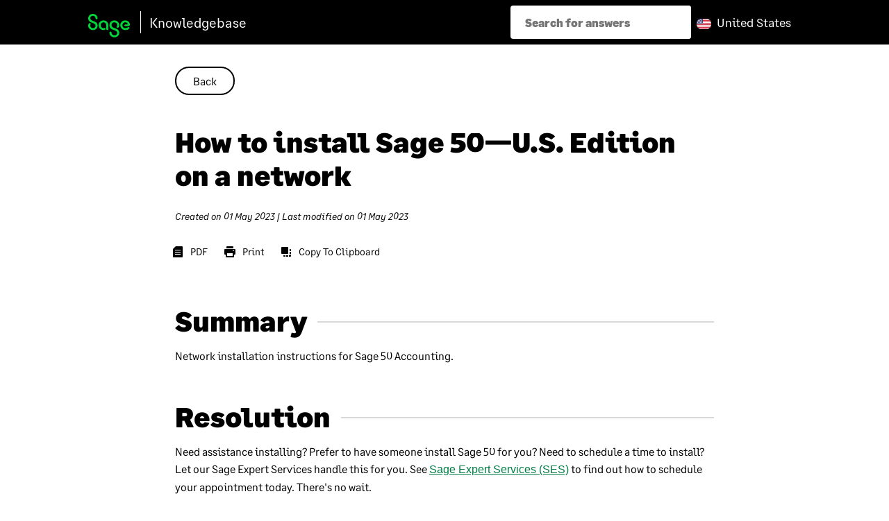

--- FILE ---
content_type: text/html;charset=UTF-8
request_url: https://us-kb.sage.com/portal/app/portlets/results/viewsolution.jsp?solutionid=225924750096410
body_size: 12899
content:


















































































































<!doctype html>
<html>
<head>
  <META NAME="ROBOTS" CONTENT="INDEX,NOFOLLOW,NOCACHE,NOIMAGEINDEX,NOARCHIVE">
  <link rel="shortcut icon" href="/portal/app/images/customportlets/sage/images/favicon.ico" />

  <title>How to install Sage 50—U.S. Edition on a network</title>

  <!--START CSS-->
<!--html standard-->
<meta charset="utf-8">
<meta http-equiv="X-UA-Compatible" content="IE=edge">
<meta name="viewport" content="width=device-width, initial-scale=1">
<!--link rel="icon" href="https://ux-repo.sage.com/favicon.ico"-->
<!--link rel="shortcut icon" type="image/png" href="https://ux-repo.sage.com/favicon-32x32.png"-->
<link rel="icon" href="https://sage.rightanswers.com/portal/app/customportlets/sage/images/favicon.ico">

<link rel="stylesheet" href="https://maxcdn.bootstrapcdn.com/bootstrap/3.3.7/css/bootstrap.min.css">
<link rel="stylesheet" href="https://cdnjs.cloudflare.com/ajax/libs/font-awesome/4.6.3/css/font-awesome.css">
<link rel="stylesheet" href="/portal/app/css/social-ss-styles.css?ver=2024R2">

<link rel="stylesheet" href="https://fonts.sage.com/sage.css">
<link rel="stylesheet" href="https://ux-repo.sage.com/sage-dls-custom-2022.css">
<!--link rel="stylesheet" href="https://ux-repo.sage.com/stylesheets/sage-dls-custom-2022-ra.css"-->
<!-- use the local style sheet include below, and comment out the one above, when asked to do design work -->
<link rel="stylesheet" href="/portal/app/customportlets/sage-cdn/sage-dls-custom-2022-ra.css" >


<!-- script src="https://ajax.googleapis.com/ajax/libs/jquery/3.4.1/jquery.min.js" --><!-- /script -->
<script src="https://cdnjs.cloudflare.com/ajax/libs/jquery/1.12.4/jquery.min.js"></script>
<script src="https://maxcdn.bootstrapcdn.com/bootstrap/3.3.7/js/bootstrap.min.js"></script>
<script src="https://cdnjs.cloudflare.com/ajax/libs/react/15.2.1/react.min.js"></script>
<script src="https://cdnjs.cloudflare.com/ajax/libs/react/15.2.1/react-dom.min.js"></script>
<script src="https://cdnjs.cloudflare.com/ajax/libs/autocomplete.js/0.20.1/autocomplete.min.js"></script>
<script src="https://cdnjs.cloudflare.com/ajax/libs/classnames/2.2.5/index.min.js"></script>
<script type="text/javascript" src="/portal/app/javascript/main.js?ver=2024R2"></script>

<script src="/portal/app/javascript/config-sa.jsp"></script>
<script src="/portal/app/javascript/social-ss/labels.jsp?v=21"></script>
<script src="/portal/app/javascript/social-ss/app.js?ver=2024R2"></script>
<script src="/portal/app/customportlets/sage/javascript/social-ss/bundle.min.js?v=22"></script>

<script>
$(function() {
    var actionList = $(".actions-list");
    var bodyHeight = $("body").height();
    $(window).scroll(function() {
        if (bodyHeight <= $(window).height() + $(window).scrollTop() + 30) {
          actionList.hide();
        } else {
          actionList.fadeIn();
        }
    });
});
</script>


<!-- Global site tag (gtag.js) - Google Analytics -->
<script async src="https://www.googletagmanager.com/gtag/js?id=UA-41534678-2"></script>
<script>
  window.dataLayer = window.dataLayer || [];
  function gtag(){dataLayer.push(arguments);}
  gtag('js', new Date());
  gtag('config', 'UA-41534678-2');
</script>

<style type="text/css">

span.ra-content-note-1 {
     color: #00821f !important;
}
span.ra-content-tip-1 {
     color: #0060a7 !important;
}
span.ra-content-caution-1 {
     color: #cd384b !important;
}
span.ra-content-updated-1 {
     color: #d64309 !important;
}
/*  hide Sign In Sign Up buttons for CA and US */


.header__login-wrap
{
display: none;
}
.hero {
	background-image: url('https://ux-repo.sage.com/assets/kb/hero.png');
min-height: 490px;
}
.hero--home {
	background-image: url('https://ux-repo.sage.com/assets/kb/hero.png');
min-height: 490px;
}
#other-links-aside {
	background: #fff url('/portal/app/customportlets/sage-ui/illustration-quick-links@2x.png') no-repeat 100% 101%;
	background-size: 75%;
	padding-bottom: 220px;

}

div :nth-child(3 of h4.filter__title) { color: green; }

.faq-question {
  font-size: 22px;
}

.faq-collapse {
  text-decoration: none;
  color: #000;
  font-weight: 700;
}

.faq-collapse > .glyphicon {
  font-size: 14px;
  font-weight: 700;
}

#search-highlight {
  text-decoration: none;
}

#search-highlight-input {
  vertical-align: top;
}
#kbResults .filter:nth-of-type(6){
display:none;
}
.view-link__hit-summary {
Display : none;
}
.header__login-wrap{display: none;}
.view-link__hit-summary{
   display: none;
}
.solution-list .view-link__icon{
      position: unset;
}
div#favoriteFilter > nav.text-center{
             text-align: left;
}
.listing-fv .aside__ctrls {
   position: unset !important; 
   bottom: 0px; 
  left: 0px; 
}


blockquote:before {
margin-top: 0px !IMPORTANT;
}
.listing-group .section.aside.section__title{
display: none;
}
</style>

<!-- START: ACCESSIBILITY CHANGES TO BE MIGRATED TO SAGE CDN -->
<style>
.ra-message-card {
    display: flex;
    border: 1px solid #e0e0e0;
    border-radius: 6px;
    overflow: hidden;
    max-width: fit-content;
    min-height: 58px;
    margin: 10px 0;
}
 
.ra-message-card-icon {
    background-color: #00821f;
    display: flex;
    align-items: center;
    justify-content: center;
    padding: 0 6px;
}
 
.ra-message-card-icon svg {
    width: 24px;
    height: 24px;
    fill: none;
    stroke-width: 2;
    display: block;
}
 
.ra-message-card-icon img {
    width: 24px;
    height: 24px;
}
 
.ra-message-card-content {
    flex: 1;
    padding: 16px 20px;
    display: flex;
    flex-direction: column;
    justify-content: center;
}
 
.ra-message-card-heading {
   font-weight: bolder !important;
   margin: 0 0 4px 0 !important;
   font-size: 16px !important;
}
 
.ra-message-card-description {
    margin: 0;
    font-size: 16px; 
    line-height: 1.4;
}


span.ra-content-note-1, span.ra-content-note {
     color: #00821f !important;
}
span.ra-content-tip-1 , span.ra-content-tip {
     color: #0060a7 !important;
}
span.ra-content-caution-1 , span.ra-content-caution {
     color: #cd384b !important;
}
span.ra-content-updated-1 , span.ra-content-updated {
     color: #d64309 !important;
}

button:focus,
a:focus,
input:focus,
select:focus {
  outline: none !important;
  box-shadow: 0 0 0 2px #1b1b1b, 0 0 0 4px #FFB500 !important;
}
main a {
   text-decoration: underline !important;
}
a.shortcut-panel__link,
a.actions-list__link {
   text-decoration: none !important;
}
/* CRI2 FIX START */
.view-link__sub-line{ 
    display: flex;
    li {
       margin-left: 10px;
   }
}

.star-rating{
    margin-top: 18px;
}
/* CRI2 FIX END */

/* SEER8 FIX */
.solution-list .preview-pane {
   color: #6B6B6B;
}
/* SEER8 FIX END */

/* SER 1 FIX */
.skip-link {
    display: none;
    justify-content: center;
    width: 100%;
    height: 1px;
    min-height: 0;
    font-size: 15px;
    line-height: 1.4;
    font-weight: 500;
    color: rgba(0, 0, 0, 0.9);    
    text-decoration: none;
    background-color: #ffb500 !important;
    padding: 0;
    border-radius: 0;
    border-width: 0;
    z-index: 102;
    transition: all 0.4s ease-out;
    margin-top: -1px;
    align-items: center;
}
 
.skip-link.visible {
    height: 40px;
    display: flex;
    position: absolute;
}
/* SER 1 FIX END */

@media (max-width: 767px) {
    .filter-col .filter-toggle {
        right: 0px;
    }
}

.ra-check__label {
   margin-bottom: 0px;
   font-weight: 400;
}

.ra-check__box {
   margin: 0
}

.filter__item .ra-check__box {
    border: 1px solid  #C2C2C2;
    appearance: none;
    -webkit-appearance: none; 
    -moz-appearance: none; 
    width: 14px; 
    height: 14px;
    margin: 0;
}

.filter__item .ra-check__box:checked {
    background-color: white;
}

.shortcut-panel__link:focus,
.shortcut-panel__link:active {
    outline: none !important;
    border: none !important;
    box-shadow: none !important;
}

.shortcut-panel__item:has(> .shortcut-panel__link:focus), 
.shortcut-panel__item:has(> .shortcut-panel__link:active) {
    box-shadow: 0 0 0 2px #1b1b1b, 0 0 0 4px #FFB500 !important;
}

.shortcut-panel__item > div > .shortcut-panel__link:focus,
.shortcut-panel__item > div > .shortcut-panel__link:active {
    box-shadow: 0 0 0 2px #1b1b1b, 0 0 0 4px #FFB500 !important;
    border: 1px solid transparent !important;
}

.shortcut-panel__item:has(> div > .shortcut-panel__link:focus),
.shortcut-panel__item:has(> div > .shortcut-panel__link:active) {
    box-shadow: 0px 4px 25px rgba(0, 0, 0, 0.1) !important;
}

#btnShowMoreProducts:focus{
  box-shadow: 0 0 0 2px #1b1b1b, 0 0 0 4px #FFB500 !important;
  border: none;
}

.actions-list__link span:nth-child(2) {
   margin-left: 10px;
}
.page-solution .actions-list__link {
   display: flex;
   width: 100%;
   border-radius: 0;
}

@media (min-width: 1200px) {
    .page-solution .actions-list__link {
       padding: 16px 8px;
    }
}

.search-criteria {
    display: none !important;
}

.visually-hidden {
    clip: rect(0 0 0 0);
    clip-path: inset(50%);
    height: 1px;
    overflow: hidden;
    position: absolute;
    white-space: nowrap;
    width: 1px;
}
#header-language-icon:focus{
    border: 1px solid;
}
.page-solution .solution-content a {
     color: #007E45;
}
.page-solution .solution-content a:hover {
     color: #006738;
}
.shortcut-panel__column .shortcut-panel__title {
    text-decoration: underline !important;
}
.filter__item .ra-check__label {
    text-decoration: underline !important;
}

.header .main-search-header .main-search__input-header:not(button) {
	border-radius: 4px;
}

.header .main-search-header button {
	display: none;
}
</style>

<!--END CSS-->

<!-- TEMP INCIDENT BANNER -->

<script>
(function() {
  'use strict';
  
  // Function to check region and language
  function getUserRegionLanguage() {
    const groupInfo = document.querySelector('span.group-info');
    if (!groupInfo) return null;
    
    const text = groupInfo.textContent || groupInfo.innerText || '';
    const hasCanada = /canada/i.test(text);
    const hasEnglish = /english/i.test(text);
    const hasFrench = /français|francais/i.test(text);
    const hasUS = /united states/i.test(text);
    
    if (hasCanada && hasEnglish) return 'en';
    if (hasCanada && hasFrench) return 'fr';
    if (hasUS) return 'en-us';
    
    return null;
  }
  
  // ============================================
  // PAGE RULES - Add/modify rules here
  // ============================================
  const pageRules = [
    {
      name: 'Sage 50 product page',
      condition: function() {
        const queryString = window.location.search;
        return (queryString.includes('tabid=3') || queryString.includes('tabid=2')) && 
               (queryString.includes('searchaliases=custom_ca_fifty') || queryString.includes('searchaliases=custom_us_fifty'));
      },
      container: '.layout_1-col.padding-y--xxl',
      showBanner: true
    },
    {
      name: 'Portal SS Main Page',
      condition: function() {
        const url = window.location.href;
        return url.endsWith('/portal/ss/');
      },
      container: '.layout_1-col.padding-y--lg',
      showBanner: true
    }
    // Add more rules here as needed
  ];
  
  // ============================================
  // BANNER HTML - Modify banner content here
  // ============================================
  function getBannerHTML(language) {
    if (language === 'fr') {
      return `
        <p>Si vous cherchez votre numéro de série et votre clé d’activation (également appelée code de clé), consultez l’article de la base de connaissances Sage : <a href="https://ca-kb.sage.com/portal/app/portlets/results/viewsolution.jsp?solutionid=230620203244227" target="_blank"><strong>Comment activer Sage 50</strong></a>.</p>
        <p>Cet article vous explique les étapes pour obtenir les informations nécessaires selon la version que vous installez ou mettez à jour.</p>
      `;
    }

    else if (language == 'en-us') {
    return `
      <p><strong>Need your Sage 50 serial number?</strong></p>
      <p>Find everything you need in our <a href="https://us-kb.sage.com/portal/app/portlets/results/viewsolution.jsp?solutionid=221924850014995" target="_blank"><strong>How to find the serial number</strong></a> article.</p>
      <p>The article walks you through the steps to locate your serial number for the version you're installing or upgrading.</p>
    `;
}
    
    // Default English
    return `
      <p><strong>Need your Sage 50 serial number and activation key?</strong></p>
      <p>Find everything you need in our <a href="https://ca-kb.sage.com/portal/app/portlets/results/viewsolution.jsp?solutionid=221924650011852" target="_blank"><strong>How to activate Sage 50</strong></a> article.</p>
      <p>The article walks you through the steps to locate your serial number also known as key code for the version you're installing or upgrading.</p>
    `;
  }
  
  // ============================================
  // MAIN LOGIC - No need to modify below
  // ============================================
  function insertBanner() {
    // Check region/language gate first
    const language = getUserRegionLanguage();
    if (!language) {
      return;
    }
    
    // Check if banner already exists
    if (document.getElementById('sage50-banner')) {
      return;
    }
    
    // Find matching rule (first match wins)
    let matchedRule = null;
    for (let i = 0; i < pageRules.length; i++) {
      const rule = pageRules[i];
      if (rule.showBanner && rule.condition()) {
        matchedRule = rule;
        break;
      }
    }
    
    if (!matchedRule) {
      return;
    }
    
    // Find target container
    const targetContainer = document.querySelector(matchedRule.container);
    if (!targetContainer) {
      console.warn(matchedRule.name + ' Sage 50 Banner: Container not found - ' + matchedRule.container);
      return;
    }
    
    // Create the banner element
    const banner = document.createElement('div');
    banner.id = 'sage50-banner';
    banner.style.cssText = 'border: 2px solid #0060A7; border-radius: 8px; padding: 18px 12px 2px 22px; margin-bottom: 48px; border-left-width: 50px;';
    banner.innerHTML = getBannerHTML(language);
    
    // Insert as first child
    targetContainer.insertBefore(banner, targetContainer.firstChild);
  }
  
  // Run when DOM is ready
  if (document.readyState === 'loading') {
    document.addEventListener('DOMContentLoaded', insertBanner);
  } else {
    insertBanner();
  }
})();
</script><script type="text/javascript" src="/portal/app/javascript/jquery.highlight.js?ver=2024R2"></script>
  <script type="text/javascript" src="/portal/app/javascript/copy-to-clipboard.js?ver=2024R2"></script>
  <link type="text/css" rel="stylesheet" href="/portal/app/css/solution-style.css?ver=2024R2" />
  <link type="text/css" rel="stylesheet" href="/portal/app/css/prism.css?ver=2024R2" />
</head>
<body class="page-solution">   
	<a href="#solutionTop" class="sr-only">Skip to content</a>
  <a href="#main-content" class="skip-link">Skip to content</a>

  <script>
	
			var isSimplifiedSocialLayout = false;
			var simplifiedSocialLayoutParam = "";
		
			var launchLinksInNewWindow = false;
			var launchLinksInNewWindowParam = "";
		
			var isEpaSearch = false;
		

	$(function() {
		if (isSimplifiedSocialLayout || launchLinksInNewWindow) {
			$('a[href*="view2.jsp?k2dockey="]').each(function(i, link) {
				if (isSimplifiedSocialLayout) {
					$(link).attr("href", $(link).attr("href") + simplifiedSocialLayoutParam);
				}

				if (launchLinksInNewWindow) {
					$(link).attr("href", $(link).attr("href") + launchLinksInNewWindowParam);
				}
			});
		}
		$(function() {
			if (window.self != window.top) {
				$(document.body).addClass("in-iframe");
			}
		});
	});
</script><script>
    if (!location.pathname.endsWith("viewsolution.jsp") && !location.pathname.endsWith("viewdocument.jsp")) {
        document.title = 'Sage KB - United States - Guest';
    }
</script>

<header class="header">
    <div class="container">
        <div class="row">
            <div class="col-xs-12">
                <div class="header__main-wrap">

                    <div class="header__left">
                        <a href="/portal/ss/" class="header__logo-link">
                            <img src="/portal/app/images/custom/37_United States - Guest_20200504193500.png" alt="logo" class="" />
                            <span class="logo_title">Knowledgebase</span>
                        </a>
	
			<div class="header-menu btn-group pull-right">
                            <div class="main-search-header">
                                <form role="search" class="main-search__form" method="get">
                                    <input type="text"
                                        name="querytext"
                                        class="main-search__input-header"
                                        placeholder="Search for answers"
                                        maxlength="200"
                                        autocomplete="off"
                                        autocorrect="off"
                                        spellcheck="false"
                                        autocapitalize="none"
                                        value="">
                                    <input type="hidden" name="tabid" value="2">
                                    <input type="hidden" id="searchaliases" name="searchaliases" value="">
                                    <button type="submit" class="main-search__button-header">
                                        <span class="glyphicon glyphicon-search" aria-hidden="true"></span>
                                        <span class="main-search__button-label">Search</span>
                                    </button>
                                </form>
                            </div>
				
                            <script>
                                $(function() {
                                    RA.SearchBarHeader.init();
                                    
                                });
                            </script>
 				
                            <a id="header-help-icon" href="#" class="pull-right" onclick="RaHelp.launchHelp('Sage Software', 'ss');">
                                <span class="ra-icon-systemhelp"></span>
                            </a>
                            <a href="#" id="header-language-icon" class="dropdown-toggle region" data-toggle="dropdown" aria-haspopup="true" aria-expanded="false"  tabindex="-1">
                                <span class="group-info"><img id="group-flag" src="https://ux-repo.sage.com/flags/icon-flag-US.svg"><span class="region-label">United States</span>&nbsp;</a>

                            </div>
                    </div>

                    <div class="header__right">
                        <div class="header__login-wrap">
                                <a href="/portal/ss/logout.jsp;jsessionid=3C2433FAB5DE2A4F9F418B1D85468969?redir=.%2f%3fguest%3d0" id="guestLoginLink" class="login-btn -alt sageLogin">Sign In</a>
                                <a href="/portal/ss/logout.jsp;jsessionid=3C2433FAB5DE2A4F9F418B1D85468969?redir=.%2f%3fguest%3d0" id="guestSignupLink" class="login-btn -alt sageLogin">Sign Up</a>
                            </div>
                        </div>
                </div>
            </div>
        </div>
    </div>
</header>


<script>
$(function() {
    $("#addKnowledgeList a").on("click", function(e) {
        var $this = $(e.currentTarget);
        logAction("SUBMITTEDTOSM", $this.data("desc"));
    });
    RA.Header.init();
});
function addToKb(solutionType) {
    addToKbForm.solutionType.value = solutionType;
    addToKbForm.submit();
    return false;
}
</script><div class="container">
		   <!-- jsp:include page="/app/portlets/search/social-ss/search-form.jsp"/ -->
	   </div>
	<div class="sbox" id="solutionTop">
    <div class="layout_1-col--fixed">
		<div class="">
			<div class="" id="view-btr-link">
					<button href="#" onclick="window.history.go(-1); return false;" style="z-index: 100000;">Back</button>
				</div>
			<div class="solution-head">
	          <h1 class="solution-head__title">
				How to install Sage 50—U.S. Edition on a network</h1>
	
		<div class="solution-head__info">
			              Created on&nbsp;<time datetime="Mon May 01 15:37:48 UTC 2023">01 May 2023</time>&nbsp;|&nbsp;Last modified on&nbsp;<time datetime="Mon May 01 15:37:48 UTC 2023">01 May 2023</time>
                      
		                        </div>
				<div class="">
           <ul class="actions-list">
              <li class="actions-list__item">
                <button href="#" id="ss-download-pdf" class="actions-list__link -pdf" data-log="DOWNLOADPDF" title="PDF" aria-label="PDF" style="cursor: pointer;">
                  <span class="glyphicon glyphicon-save-file actions-list__icon"></span>
                  <span>PDF</span>
				        </button>
              </li>

              <li class="actions-list__item">
                <a href="/portal/app/portlets/results/viewsolution.jsp;jsessionid=3C2433FAB5DE2A4F9F418B1D85468969?solutionid=225924750096410&view=print" title="Print" aria-label="Print" target="_blank" class="actions-list__link -print" data-log="PRINTED">
                  <span class="glyphicon glyphicon-print actions-list__icon"></span>
                  <span>Print</span>
                </a>
              </li>

              <li class="actions-list__item">
					<button href="#" id="copyToClipboardLink" class="actions-list__link -copy" data-log="COPYTOCLIPBOARD" title="Copy To Clipboard" aria-label="Copy To Clipboard">
						<span class="glyphicon glyphicon-copy actions-list__icon"></span>
            <span>Copy To Clipboard</span>
          </button>
				</li>
            </ul>
          </div>
	        </div>
        </div>

        
        <div class="">

        <article id="solutionContent" class="solution-content">
		<h2 class="fieldHeader">Summary</h2>
			<div>Network installation instructions for Sage 50 Accounting.</div>
		<h2 class="solution-content__field-head">Resolution</h2>
					<div><p>Need assistance installing? Prefer to have someone install Sage 50 for you? Need to schedule a time to install? Let our Sage Expert Services handle this for you. See <span style="font-family: 'Arial Unicode MS',sans-serif;"><a rel="noopener" href="view2.jsp?k2dockey=241202230647740" target="_blank">Sage Expert Services (SES)</a></span><a rel="noopener" href="view2.jsp?k2dockey=225924550091830" target="_blank"></a> to find out how to schedule your appointment today. There's no wait.</p> <p>&nbsp;</p> <p><span class="ra-content-note-3 mceNonEditable" style="color: #468847;"><span><img class="ra-att-img" src="/portal/app/images/content_note.gif" alt="" width="18px" height="17px">&nbsp;<strong class="ra-att-title">NOTE:</strong>&nbsp;</span><span class="ra-att-desc mceEditable">If you haven't already done so, refer to <a rel="noopener" href="view2.jsp?k2dockey=225924750096438" target="_blank">How to prepare to install Sage 50—U.S. Edition</a> for installation preparation tips.</span></span>&nbsp;</p> <h3>1. Install on the Server</h3> <p><span class="ra-content-note-1 mceNonEditable" style="color: #468847;"><span><img class="ra-att-img" src="/portal/app/images/content_note.gif" alt="" width="18px" height="17px">&nbsp;<strong class="ra-att-title">NOTE:</strong>&nbsp;</span><span class="ra-att-desc mceEditable">We recommend installing the program path at C:\Program Files (x86)\Sage\Peachtree.</span></span>&nbsp;</p> <ol> <li>Download the program installation. Refer to <a rel="noopener" href="view2.jsp?k2dockey=225924750096433" target="_blank">How to download Sage 50—U.S. Edition</a>.</li> <li>Run the downloaded installation file and follow the prompts to install.</li> <li>When asked "Will this be the only computer running Sage 50?" select <strong>No</strong>, and then click <strong>Next</strong>.</li> <li>On the Sage 50 Company Data Files Storage screen, select <strong>This computer is the server</strong>. Then click <strong>Next</strong>.</li> <li>Verify Install Options and proceed with the installation on the server.</li> <li>On the Sharing Company Data screen, select <strong>Share the Folder</strong>, and then click <strong>Next</strong>. Follow the articles listed below to share the correct folder with the correct permissions.​​​​​​​​​​​​​​​​​​​ <ul> <li><a rel="noopener" href="view2.jsp?k2dockey=220924750010893" target="_blank">Which folders to share and what level of access to provide</a></li> <li><a rel="noopener" href="view2.jsp?k2dockey=223924350033112" target="_blank">How to share the data path folder</a></li> <li><a rel="noopener" href="view2.jsp?k2dockey=220924250010211" target="_blank">Verify my data file permissions are correctly set</a></li> </ul> </li> <li>Complete the installation (there’s a link to Read the Release notes). Allow the program to open and activate.</li> <li>Open each company and allow the data to convert to the new version.</li> </ol> <h3>2. Install on workstations</h3> <p>Continue to <a rel="noopener" href="view2.jsp?k2dockey=221924750012029" target="_blank">How to install on a workstation on a network</a>.</p> <p>&nbsp;</p> <h3>Quick tips for network install</h3> <ul> <li>Always install on the server first</li> <li>You have to install on each computer that will use Sage unless you're in a Terminal Services environment</li> <li>You can use the Network Installation Manager to install on multiple PCs simultaneously: start the installation at the first workstation, and then move on to the next</li> <li>The Network Installation Manager won’t work over wireless networks</li> <li>When installing using the downloaded Sage 50 installer, the Destination folder is where the install files are extracted. This isn’t the program location</li> <li>If operating in a domain environment, it may be necessary to set correct Windows permissions on the PeachtreeInstaller20xx folder to run the network installation manager. See <a rel="noopener" href="view2.jsp?k2dockey=220924250010211" target="_blank">Verify my data file permissions are correctly set</a></li> <li>Sage 50 Pro Accounting isn’t multi-user compatible; however, Sage 50 Premium and Sage 50 Quantum Accounting are multi-user compatible</li> <li>Installing through a remote desktop connection or virtual machine will require the following steps to start the install:</li> </ul> <ol> <li>Press the <strong>Windows+R</strong> keys.</li> <li>Type <strong>%temp%</strong>, and then click <strong>OK</strong>.</li> <li>Double-click the <strong>RarSFX0</strong> folder.</li> <li>Double-click the <strong>Peachw</strong> folder.</li> <li>Double-click the <strong>Install</strong> folder.</li> <li>Right-click <strong>_setup.exe</strong>, and then select <strong>Run as administrator</strong>.</li> </ol> <h3>Quick tips for upgrading</h3> <ul> <li>If you choose not to replace the older release, but convert your data into the newer version, you won’t be able to use the data with the older release</li> <li>When installing using the downloaded Sage 50 installer, the Destination folder is where the install files are extracted. This isn’t the location of the prior release. It detects the prior install location&nbsp;during the installation wizard</li> <li>Installing/uninstalling Sage doesn’t remove or change your company data</li> <li>The first time you open a company it will convert to be compatible with the new version</li> </ul> <div class="col-xs-12 col-sm-7">
<h4>Need more help?</h4>
<p style="margin-bottom: 8px;"><a id="limitless-url" class="btn btn-primary" style="color: white; background-color: black; border: black; border-radius: 24px; margin-top: 8px; width: 40%;" rel="noopener" href="https://www.sage50.com/chat" target="_blank">Chat now</a></p>
<p>&nbsp;</p>
</div> <p>&nbsp;<br><br><br><br><br></p></div>
                </article>
        
        <aside id="solutionFeedback" class="aside -full"></aside>
        <aside id="solution-metadata" class=" aside-detail">
	          	<div class="">
		            <div class="solution-content__footer">
		              <span>Keywords:&nbsp;</span>
		              download sharing LAN</div>
		        </div>
		        <div class="">
		            <div class="solution-content__footer">
		              <span>Product:&nbsp;</span>
		              Sage 50<br>
Sage 50 Cloud<br>
</div>
		        </div>
	        
	        	<div class="">
		            <div class="solution-content__footer">
		              <span>Solution ID:&nbsp;</span>
		              <span>225924750096410</span>
		            </div>
		        </div>
		        <div class="">
	              </div>

	        	<div class="">
		            <div class="solution-content__footer">
		              <span>Published on:&nbsp;</span>
		              <time datetime="Mon May 01 15:37:48 UTC 2023">01 May 2023</time>
		            </div>
		        </div>
		        <div class="">
			         <span>Applies to:&nbsp;</span>

		           	 <span>Category &gt; Installation &gt; Download<br></span>
		        </div>

            <dl>
              </dl>
          </aside>
        </div>
    </div>
  </div>

	<div class="modal fade" id="copyToClipboardModal" role="dialog" data-backdrop="static">
		<div class="modal-dialog">
			<div class="modal-content">
				<div class="modal-header">
					<button class="close" type="button" data-dismiss="modal">&times;</button>
					<h3 id="deleteMemberModal-modal-title">Solution to Copy:</h3>
				</div>
				<div class="modal-body">
					<textarea rows="10" name="copy-solution-area" id="copy-solution-area">
					</textarea>
					<a id="copyToClipboardButton" class="btn btn-primary pull-right" href="#" >
						<span>Copy to Clipboard</span>
					</a>
				</div>
			</div>
		</div>
	 </div>

	<div class="modal fade" id="downloadPDFFileModal" role="dialog" data-backdrop="static">
		<div class="modal-dialog">
			<div class="modal-content">
				<div class="modal-header">
					<button type="button" class="close" data-dismiss="modal" aria-hidden="true"><span aria-hidden="true"><i class="icomoon-close_thin"></i></span></button>
					<h3 id="-modal-title">Failed to download PDF file.</h3>
				</div>
				<div class="modal-body">
					<div>Problem creating pdf file for the solution:&nbsp;225924750096410</div>
					<a  class="btn btn-primary pull-right" href="#" data-dismiss="modal" aria-hidden="true">
						<span>Close</span>
					</a>
				</div>
			</div>
		</div>
	</div>
					
	<div class="modal fade" id="acknowledged--success" role="dialog" data-backdrop="static">
		<div class="modal-dialog">
			<div class="modal-content">
				<div class="modal-header">
					<button type="button" class="close" data-dismiss="modal"><i class="icomoon-close_thin"></i></button>
					<h3 id="-modal-title">Acknowledged.</h3>
				</div>
				<div class="modal-body">
					<div>Thank you for acknowledging that you have read and understood this solution.</div> 
				</div>
				<div class="modal-footer">
					<button style="margin: 8px;" class="btn btn-tertiary-white" type="button" data-dismiss="modal">Close</button>
				</div>
			</div>
		</div>
	</div>

	<div class="modal fade" id="acknowledged--failure" role="dialog" data-backdrop="static">
    <div class="modal-dialog">
        <div class="modal-content">
            <div class="modal-header">
                <button type="button" class="close" data-dismiss="modal"><i class="icomoon-close_thin"></i></button>
				<h3 id="-modal-title">Failure.</h3>
            </div>
            <div class="modal-body">
                <div id="error-div">Unable to acknowlege. An error occurred.</div> 
			</div>
			<div class="modal-footer">
				<button style="margin: 8px;" class="btn btn-tertiary-white" type="button" data-dismiss="modal">Close</button>
			</div>
		</div>
    </div>
</div>


  











    <footer class="footer footer--standard">
	<div class="footer-wrapper">
		<div class="layout_1-col">
			<div class="container-fluid">
				<div class="row">
					<div class="col-sm-12 col-md-4 footer_logos">
						<div class="footer_logo"><a href="http://www.sage.com/en-us/"><img src="https://ux-repo.sage.com/icons/2022/detailed-dark-logo-sage.svg" width="60" height="23" alt="Sage"></a></div>
						<ul class="footer_sns">
							<li><a href="https://www.facebook.com/SageUSAmerica/" target="_blank"><i class="sg-icon sg-icon--facebook" aria-label="facebook"></i></a></li>
							<li><a href="https://www.instagram.com/sageofficial/" target="_blank"><i class="sg-icon sg-icon--instagram" aria-label="instagram"></i></a></li>
							<li><a href="https://www.linkedin.com/company/sage-software/" target="_blank"><i class="sg-icon sg-icon--linkedin" aria-label="linkedin"></i></a></li>
							<li><a href="https://twitter.com/SageUSAmerica" target="_blank"><i class="sg-icon sg-icon--twitter" aria-label="twitter"></i></a></li>
							<li><a href="https://www.youtube.com/c/SageUSA" target="_blank"><i class="sg-icon sg-icon--youtube" aria-label="youtube"></i></a></li>
						</ul>
					</div>
					<div class="col-sm-12 col-md-8 footer_links">
						<div class="row footer_links-wrapper">
							<div class="col-xs-4 col-sm-3">
								<h6>SUPPORT &amp; TRAINING</h6>
								<ul>
									<li><a href="https://www.sage.com/en-us/support/">Support</a></li>
									<li><a href="https://www.sage.com/en-us/blog/">Blog</a></li>
									<li><a href="https://customers.sagenorthamerica.com">Customer portal</a></li>
									<li><a href="https://sageu.com/en-us">Training</a></li>
									<li><a href="https://sagecity.na.sage.com/support_communities/">Community forums</a></li>
									<li><a href="https://www.sage.com/en-us/support/affiliate-program/">Sage affiliate programme</a></li>
								</ul>
							</div>
							<div class="col-xs-4 col-sm-3">
								<h6>PARTNERS</h6>
								<ul>
									<li><a href="https://www.sage.com/en-us/partners/independent-software-vendors/">Developers and ISVs</a></li>
									<li><a href="https://www.sage.com/en-us/partners/">Become a partner</a></li>
									<li><a href="https://www.sage.com/en-us/partners/resellers/">Resellers</a></li>
									<li><a href="https://www.sage.com/en-us/accountants/">Accountants</a></li>
									<li><a href="https://www.sage.com/en-us/about-us/education-instructor/">Educators</a></li>
									<li><a href="https://us-marketplace.sage.com/en-US/home">Sage Marketplace</a></li>
								</ul>
							</div>
							<div class="col-xs-4 col-sm-3">
								<h6>COMPANY</h6>
								<ul>
									<li><a href="https://www.sage.com/en-us/company/">Overview</a></li>
									<li><a href="https://www.sage.com/en-us/about-us/">About Sage</a></li>
									<li><a href="https://www.sage.com/en-us/company/careers/">Careers</a></li>
									<li><a href="https://www.sage.com/en-us/about-us/contact-us/">Contact us</a></li>
									<li><a href="https://www.sage.com/en-us/news/">News</a></li>
									<li><a href="https://www.sage.com/en-us/company/sage-foundation/">Sage Foundation</a></li>
									<li><a href="https://www.sage.com/en-us/company/events/">Sage events</a></li>
									<li><a href="https://www.sage.com/investors/">Investors</a></li>
									<li><a href="https://www.sage.com/en-us/social/">Social</a></li>
									
								</ul>
							</div>
							<div class="col-xs-4 col-sm-3">
                                <h6>FAQs</h6>
								<ul>
    <li><a href="/portal/controller/view/faq/?id=10">Search Tips</a></li>
            <li><a href="/portal/controller/view/faq/">See all FAQs</a></li>
</ul></div>
						</div>
						<div class="row">
							<div class="col-xs-12 footer_selector">
								<a role="button" data-toggle="modal" data-target="#selectorModal" href="#"><img src="https://ux-repo.sage.com/flags/icon-globe-light-blue.svg" alt="globe icon" width="24" height="24">&nbsp; United States&nbsp; |&nbsp; English&nbsp; <i class="sg-icon sg-icon--angle-down" aria-label="angledown"></i></a>
							</div>
						</div>
					</div>
				</div>
			</div>
		</div>
	</div>
	<ul class="footer_nav">
		<li class="footer_nav-item">
			&copy; Sage Group plc 2021.
		</li>
		<li class="footer_nav-item">
			<a href="https://www.sage.com/en-us/legal/">Legal</a>
		</li>
		<li class="footer_nav-item">
			<a href="https://www.sage.com/en-us/legal/privacy-and-cookies/">Privacy notice and cookies</a>
		</li>
		<li class="footer_nav-item">
			<a href="https://www.sage.com/en-us/gdpr/">General data protection regulations</a>
		</li>
	</ul>
</footer>


<!-- language selector modal -->
<div class="modal fade lang-selector" id="selectorModal" tabindex="-1" role="dialog" aria-labelledby="selectorModalLabel" aria-hidden="true">
	<div class="modal-dialog modal-sm" role="document">
		<div class="modal-content">
			<div class="modal-header">
				<h5 class="modal-title">Choose your region &amp; language</h5>
				<button type="button" class="close" data-dismiss="modal" aria-label="Close">
					<span aria-hidden="true">&times;</span>
				</button>
			</div>
            <div class="modal-body lang-selector_links">
				<ul class="list-unstyled">
	<li><a href="https://africa-kb.sage.com/" ><img src="https://ux-repo.sage.com/flags/icon-flag-CAF.svg" alt=""> Africa</a></li>
	<li><a href="https://asia-kb.sage.com/" ><img src="https://ux-repo.sage.com/flags/icon-flag-ASEAN.svg" alt=""> Asia</a></li>
	<li><a href="https://au-kb.sage.com/" ><img src="https://ux-repo.sage.com/flags/icon-flag-AU.svg" alt=""> Australia</a></li>
	<li><a href="https://ca-kb.sage.com/" ><img src="https://ux-repo.sage.com/flags/icon-flag-CA.svg" alt=""> Canada</a></li>
	<li><a href="https://fr-kb.sage.com/" ><img src="https://ux-repo.sage.com/flags/icon-flag-FR.svg" alt=""> France</a></li>
	<li><a href="https://ie-kb.sage.com/" ><img src="https://ux-repo.sage.com/flags/icon-flag-IE.svg" alt=""> Ireland</a></li>
	<li><a href="https://ke-kb.sage.com/" ><img src="https://ux-repo.sage.com/flags/icon-flag-KE.svg" alt=""> Kenya</a></li>
	<li><a href="https://ng-kb.sage.com/" ><img src="https://ux-repo.sage.com/flags/icon-flag-NG.svg" alt=""> Nigeria</a></li>
	<li><a href="https://pt-kb.sage.com/" ><img src="https://ux-repo.sage.com/flags/icon-flag-PT.svg" alt=""> Portugal</a></li>
	<li><a href="https://za-kb.sage.com/" ><img src="https://ux-repo.sage.com/flags/icon-flag-ZA.svg" alt=""> South Africa</a></li>
	<li><a href="https://es-kb.sage.com/" ><img src="https://ux-repo.sage.com/flags/icon-flag-ES.svg" alt=""> Spain</a></li>
	<li><a href="https://ae-kb.sage.com/" ><img src="https://ux-repo.sage.com/flags/icon-flag-AE.svg" alt=""> United Arab Emirates</a></li>
	<li><a href="https://gb-kb.sage.com/" ><img src="https://ux-repo.sage.com/flags/icon-flag-GB.svg" alt=""> United Kingdom</a></li>
	<li><a href="https://us-kb.sage.com/" class="active"><img src="https://ux-repo.sage.com/flags/icon-flag-US.svg" alt=""> United States</a></li>
	<li><a href="https://de-kb.sage.com/" ><img src="https://ux-repo.sage.com/flags/icon-flag-DE.svg" alt=""> Germany</a></li>
	
</ul></div>
		</div>
	</div>
</div>


<script src="https://cdn.jsdelivr.net/npm/jquery-bootstrap-scrolling-tabs@2.6.1/dist/jquery.scrolling-tabs.min.js"></script>

<script>
	$(function() {
		try {
			ResultTabCarousel.init();
		} catch (e) {/*do nothing*/}
	});
</script>

<form>
	<input type="hidden" id="isasolutiowindow" name="isasolutiowindow" value="true">
	<input type="hidden" id="forcedfeedback" name="forcedfeedback" value="false">
</form>

<form name="logform" id="logform">
	<input type="hidden" name="action" id="action" value="VIEW">
	<input type="hidden" name="accessmethod" id="accessmethod" value="">
	<input type="hidden" name="description" id="description" value="How to install Sage 50&mdash;U.S. Edition on a network">
	<input type="hidden" name="docid" id="docid" value="225924750096410">
	<input type="hidden" name="browsepath" id="browsepath" value="Installation">
	<input type="hidden" name="typeofview" id="typeofview" value="custom">
	<input type="hidden" name="attributeset" id="attributeset" value="">
	<input type="hidden" name="attributes" id="attributes" value="">
	<input type="hidden" name="fulltaxonomy" id="fulltaxonomy" value="Category//Installation//Download">
	<input type="hidden" name="from" id="from" value="">
	<input type="hidden" name="page" id="page" value="">
	<input type="hidden" name="position" id="position" value="">
	<input type="hidden" id="SToken" name="SToken" value="CC9667CC20A66B7FE2F16F5CAAD1D091"/>
	<input type="hidden" id="portalcontext" name="portalcontext" value="/portal"/>
	<input type="hidden" name="solutionCompanyCode" id="solutionCompanyCode" value="sage">
	<input type="hidden" name="solutionAuthor" id="solutionAuthor" value="rod.vardeman@sage.com">
</form>

<form name="ticketform" id="ticketform" target="blank" method="POST" action="/portal">
	<input type="hidden" name="action" id="action" value="VIEW">
	<input type="hidden" name="description" id="description" value="How to install Sage 50&mdash;U.S. Edition on a network">
	<input type="hidden" name="searchstring" id="searchstring" value="">
	<input type="hidden" name="result" id="result" value="">
	<input type="hidden" name="docid" id="docid" value="225924750096410">
	<input type="hidden" name="browsepath" id="browsepath" value="Installation">
	<input type="hidden" name="typeofview" id="typeofview" value="custom">
	<input type="hidden" name="openclosedticket" id="openclosedticket" value="/portal">
	<input type="hidden" name="do_openclosedticket" id="do_openclosedticket" value="false">
	<input type="hidden" id="SToken" name="SToken" value="CC9667CC20A66B7FE2F16F5CAAD1D091"/>
</form>

<form name="saretrievesolution" id="saretrievesolution" method="POST" action="/portal">
	<input type="hidden" name="id" value="">
	<input type="hidden" name="type" value="">
	<input type="hidden" name="url" value="">
	<input type="hidden" name="title" value="">
	<input type="hidden" name="summary" value="">
	<input type="hidden" name="hdlaunched" value="false">
	<input type="hidden" name="SToken" value="CC9667CC20A66B7FE2F16F5CAAD1D091"/>
	<input type="hidden" name="ticketid" value=""/>
</form>

<form id="emailsolution" name="emailsolution" method="POST" target="_blank" action="/portal/app/portlets/emailclient/emailform.jsp">
	<input type="hidden" id="solutionid" name="solutionid" value="225924750096410"/>
	<input type="hidden" id="solutiontitle" name="solutiontitle" value="How to install Sage 50&mdash;U.S. Edition on a network"/>
	<input type="hidden" id="SToken" name="SToken" value="CC9667CC20A66B7FE2F16F5CAAD1D091"/>
</form>

<form id="submittosm" name="submittosm" method="POST" target="_blank" action="https://internal-kb.sage.com/solutionmanager/controller/addtokb/">
	<input type="hidden" id="username" name="username" value="usguest"/>
	<input type="hidden" id="fullname" name="fullname" value="usguest"/>
	<input type="hidden" id="author" name="author" value="usguest"/>
	<input type="hidden" id="emailaddress" name="emailaddress" value=""/>
	<input type="hidden" id="phonenumber" name="phonenumber" value=""/>
	<input type="hidden" id="request" name="request" value=""/>
	<input type="hidden" id="solutiontitle" name="solutiontitle" value=""/>
	<input type="hidden" id="alternatesymptom" name="alternatesymptom" value=""/>
	<input type="hidden" id="companycode" name="companycode" value="sage"/>
	<input type="hidden" id="companyCode" name="companyCode" value="sage"/>
	<input type="hidden" id="keywords" name="keywords" value=""/>
	<input type="hidden" id="fromrake" name="fromrake" value=""/>
	<input type="hidden" id="formsubmitted" name="formsubmitted" value="true"/>
	<input type="hidden" id="adddoc" name="adddoc" value="true"/>
	<input type="hidden" id="solutionID" name="solutionID" value=""/>
	<input type="hidden" id="details" name="details" value=""/>
	<input type="hidden" id="title" name="title" value=""/>
	<input type="hidden" id="error" name="error" value=""/>
	<input type="hidden" id="cause" name="cause" value=""/>
	<input type="hidden" id="solutionStatus" name="solutionStatus" value=""/>
	<input type="hidden" id="taxonomy" name="taxonomy" value=""/>
	<input type="hidden" id="longSolution" name="longSolution" value=""/>
	<input type="hidden" id="symptoms" name="symptoms" value=""/>
	<input type="hidden" id="templateField1" name="templateField1" value=""/>
	<input type="hidden" id="templateField2" name="templateField2" value=""/>
	<input type="hidden" id="templateField3" name="templateField3" value=""/>
	<input type="hidden" id="templateField4" name="templateField4" value=""/>
	<input type="hidden" id="templateField5" name="templateField5" value=""/>
	<input type="hidden" id="templateField6" name="templateField6" value=""/>
	<input type="hidden" id="templateField7" name="templateField7" value=""/>
	<input type="hidden" id="templateField8" name="templateField8" value=""/>
	<input type="hidden" id="templateField9" name="templateField9" value=""/>
	<input type="hidden" id="templateField10" name="templateField10" value=""/>
	<input type="hidden" id="templateField11" name="templateField11" value=""/>
	<input type="hidden" id="solutionType" name="solutionType" value=""/>
	<input type="hidden" id="SToken" name="SToken" value="CC9667CC20A66B7FE2F16F5CAAD1D091"/>
</form>

<form id="submittokb" name="submittokb" method="GET" target="_blank" action="/portal/controller/smDirectAddToKb/createNew">
	<input type="hidden" name="username" value="usguest"/>
	<input type="hidden" name="author" value="usguest"/>
	<input type="hidden" name="companyCode" value="sage"/>
	<input type="hidden" name="keywords" value=""/>
	<input type="hidden" name="adddoc" value="true"/>
	<input type="hidden" name="request" value=""/>
	<input type="hidden" name="shortSolution" value=""/>
	<input type="hidden" name="solutionID" value=""/>
</form>
<script type="text/javascript" src="/portal/app/javascript/prism.js?ver=2024R2"></script>

  <script>
    $.extend(RA.ViewKB, {
      solution: {
        id: "225924750096410",
        title: "How to install Sage 50\u2014U.S. Edition on a network",
		collections: "",
		collectionsDescription: ""
      },
      stats: {
        views: 0,
        solved: 0
      },
      user: {
        isGuest: true,
        profileImage: "",
        emailAddress: "usguest@sage.com"
      },
      survey: {
        id: false,
		yesSurveyID: false,
        showSurveyOnNo: true,
		showSurveyOnYes: true
      },
      config: {
        showComments: false
      }
    });


	var ClipboardValues = ClipboardValues || {};
	ClipboardValues.solutionID = "225924750096410";
	ClipboardValues.solutionProblem = "How to install Sage 50\u2014U.S. Edition on a network";
	ClipboardValues.solutionSummary = "Network installation instructions for Sage 50 Accounting.";
	
	

    $(function() {
		RA.ViewKB.init();
		
			
    });


  </script>
  
	<script type="text/javascript">
			var $expand = $("#ExpandButton");
			var $collapse = $("#CollapseButton");
			$(function() {			
				if($("div").hasClass("expand-collapse")){
					$expand.removeClass("hide");
					$("div[id^='ec-']").collapse({'toggle': false});					
				}
			});

			function expandCollapsebleSections() {							
				$('#solutionTop .collapse').collapse('show');
				$expand.addClass("hide");
				$collapse.removeClass("hide");			
			}	

			function collapseCollapsebleSections() {				
				$('#solutionTop .collapse').addClass('collapse');		
				$('#solutionTop .collapse').collapse('hide');
				$collapse.addClass("hide");
				$expand.removeClass("hide");
			}					
		</script>	
	<script>
    document.addEventListener('DOMContentLoaded', function() {
    const skipLink = document.querySelector('.skip-link');
    let tabPressCount = 0;
 
    document.addEventListener('keydown', function(e) {
        if (e.key === 'Tab') {
            tabPressCount++;
           
            if (tabPressCount === 1) {
                skipLink.classList.add('visible');
            } else if (tabPressCount === 2) {
                skipLink.classList.remove('visible');
            }
        }
    });
 
    document.addEventListener('click', function(e) {
        if (!e.target.matches('.skip-link')) {
            skipLink.classList.remove('visible');
        }
    });
 
    skipLink.addEventListener('click', function(e) {
        e.preventDefault();
        const mainContent = document.querySelector('.sbox');
        if (mainContent) {
            mainContent.setAttribute('tabindex', '-1');
            mainContent.focus();
            skipLink.classList.remove('visible');
        }
    });
  });
/* SER 1 FIX END */
</script>

<script>(function(){function c(){var b=a.contentDocument||a.contentWindow.document;if(b){var d=b.createElement('script');d.innerHTML="window.__CF$cv$params={r:'9c0badbb18c2efad',t:'MTc2ODg4MTc3MS4wMDAwMDA='};var a=document.createElement('script');a.nonce='';a.src='/cdn-cgi/challenge-platform/scripts/jsd/main.js';document.getElementsByTagName('head')[0].appendChild(a);";b.getElementsByTagName('head')[0].appendChild(d)}}if(document.body){var a=document.createElement('iframe');a.height=1;a.width=1;a.style.position='absolute';a.style.top=0;a.style.left=0;a.style.border='none';a.style.visibility='hidden';document.body.appendChild(a);if('loading'!==document.readyState)c();else if(window.addEventListener)document.addEventListener('DOMContentLoaded',c);else{var e=document.onreadystatechange||function(){};document.onreadystatechange=function(b){e(b);'loading'!==document.readyState&&(document.onreadystatechange=e,c())}}}})();</script></body>
</html>

--- FILE ---
content_type: text/css
request_url: https://us-kb.sage.com/portal/app/css/social-ss-styles.css?ver=2024R2
body_size: 15641
content:
@charset "UTF-8";

/* Upland Branding */
@font-face {
  font-family: 'Open Sans';
  font-style: normal;
  src: local("Open Sans Regular"),
       local("OpenSans-Regular"),
       url(fonts/OpenSans-Regular.ttf);
}

@font-face {
  font-family: 'icomoon';
  src:  url('fonts/icomoon.eot?bmfypd');
  src:  url('fonts/icomoon.eot?bmfypd#iefix') format('embedded-opentype'),
    url('fonts/icomoon.ttf?bmfypd') format('truetype'),
    url('fonts/icomoon.woff?bmfypd') format('woff'),
    url('fonts/icomoon.svg?bmfypd#icomoon') format('svg');
  font-weight: normal;
  font-style: normal;
}

[class^="ra-icon-"], [class*=" ra-icon-"] {
  /* use !important to prevent issues with browser extensions that change fonts */
  font-family: 'icomoon' !important;
  speak: none;
  font-style: normal;
  font-weight: normal;
  font-variant: normal;
  text-transform: none;
  line-height: 1;

  /* Better Font Rendering =========== */
  -webkit-font-smoothing: antialiased;
  -moz-osx-font-smoothing: grayscale;
}

.ra-icon-systemhelp:before {
  content: "\e901";
}
.ra-icon-language:before {
  content: "\e900";
}

body {
  background: #FFF;
  font-family: Open Sans;
  color: #808080;}

.-text-comm {
  color: #808080; }

.-text-kb {
  color: #808080; }

a, a:active {
  color: #0090CA; }

a:hover,
a:focus {
  color: #222B5E; }

a.-line {
  text-decoration: underline; }

a.block {
  display: block; }
  a.block:hover, a.block:focus, a.block:active {
    text-decoration: none; }

a.text-muted {
  color: #525c8d; }

a.content {
  color: #337ab7; }

.icon-link:hover, .icon-link:active, .icon-link:focus {
  text-decoration: none; }
  .icon-link:hover .icon-link__text, .icon-link:active .icon-link__text, .icon-link:focus .icon-link__text {
    text-decoration: underline; }

.btn-primary,
.open > .btn-primary.dropdown-toggle {
  background-color: #0090CA;
  border-color: #3f4b86; }

.btn-primary[disabled], .btn-primary[disabled]:focus, .btn-primary[disabled]:active,
.open > .btn-primary.dropdown-toggle:focus,
.open > .btn-primary.dropdown-toggle:hover {
  background-color: #0090CA;
  border-color: #1f2441; }

.btn-primary:hover, .btn-primary:active, .btn-primary:focus, .btn-primary:active:focus {
  background-color: #0090CA;
  border-color: #2f3764; }

.btn-link {
  color: #374175; }
  .btn-link:hover, .btn-link:focus, .btn-link:active {
    color: #4f5ea9; }

.btn-row {
  margin-bottom: 10px; }
  .btn-row.-right {
    text-align: right; }

.label-primary {
  background-color: #374175; }

.panel-primary > .panel-heading {
  background-color: #374175; }

.progress-bar {
  background-color: #374175; }

.dropdown-menu.-no-list {
  padding: 15px; }

.dropdown-select {
  display: block;
  margin-bottom: 5px; }
  .dropdown-select__button {
    text-align: left;
    width: 100%; }
    .dropdown-select__button > .caret {
      position: absolute;
      right: 15px;
      top: 15px; }
  .dropdown-select__value-label {
    display: block;
    margin-right: 25px;
    overflow: hidden;
    text-overflow: ellipsis; }
  .dropdown-select__arrow-sep {
    display: none; }
  .dropdown-select__img {
    float: left;
    width: 25px;
    margin-right: 5px;
    vertical-align: text-bottom; }
  .dropdown-select__img-label {
    margin-left: 30px;
    line-height: normal;
    overflow: hidden;
    text-overflow: ellipsis; }
  .dropdown-select.-lg .dropdown-menu {
    font-size: 18px; }
    .dropdown-select.-lg .dropdown-menu > li > a {
      width: 300px;
      padding: 7px 20px;
      white-space: normal; }
  @media (min-width: 768px) {
    .dropdown-select {
      display: inline-block; }
    .dropdown-select__button {
      max-width: 100%;
      width: 300px; }
    .dropdown-select__arrow-sep {
      display: inline;
      font-size: 28px;
      padding: 0 16px;
      vertical-align: middle;
      margin-top: -60px;
    } }

.nav-pills > li.active > a,
.nav-pills > li.active > a:focus,
.nav-pills > li.active > a:hover {
  background-color: #374175; }

.bullet-list {
  padding-left: 0;
  word-wrap: break-word; }
  .bullet-list.-indent {
    padding-left: 15px; }
  .bullet-list > li, .bullet-list > a {
    list-style: none; }
  .bullet-list > li,
  .bullet-list > a {
    padding-left: 12px;
    position: relative;
    margin: 5px 0px 0px 8px;}
    .bullet-list > li::before,
    .bullet-list > a::before {
      display: inline-block;
      content: "";
      width: 0;
      height: 0;
      position: absolute;
      top: 7px;
      left: 0;
      border-top: 4px solid transparent;
      border-bottom: 4px solid transparent;
      border-left: 5px solid #374175; }
    .bullet-list > li:not(:last-child),
    .bullet-list > a:not(:last-child) {
      margin-bottom: 5px; }
  .bullet-list.-sm {
    font-size: 12px; }
  .bullet-list.-sm > li::before,
  .bullet-list.-sm > a::before {
    top: 4px; }

.link-list {
  padding-left: 0;
  word-wrap: break-word; }
  .link-list.-indent {
    padding-left: 15px; }
  .link-list > li, .link-list > a {
    list-style: none; }
  .link-list.-bordered > li {
    border-bottom: 1px solid #eeeeee; }
  .link-list.-bordered > li:last-child {
    border-bottom: none; }
  .link-list.-hover > li:hover {
    background-color: #f2f2f2; }
  .link-list.-striped > li:nth-child(odd) {
    background-color: #eeeeee; }
  .link-list > li > a {
    display: block;
    padding: 10px 20px; }
    .link-list > li > a:hover {
      text-decoration: none; }

.padded-list {
  padding-left: 0;
  word-wrap: break-word; }
  .padded-list.-indent {
    padding-left: 15px; }
  .padded-list > li, .padded-list > a {
    list-style: none; }
  .padded-list.-bordered > li {
    border-bottom: 1px solid #eeeeee; }
  .padded-list.-bordered > li:last-child {
    border-bottom: none; }
  .padded-list.-striped > li:nth-child(odd) {
    background-color: #eeeeee; }
  .padded-list > li {
    padding: 10px 20px;
    border-radius: 4px; }

.collapse-list {
  list-style-type: none;
  padding: 0; }
  .collapse-list__item {
    padding: 5px;
    -webkit-transition: background-color 500ms linear;
    transition: background-color 500ms linear; }
    .collapse-list__item.-highlight {
      background-color: #f7ecb5;
      border-radius: 7px; }
  .collapse-list__link > .glyphicon-menu-down {
    font-size: 10px;
    position: relative;
    top: -1px;
    padding: 5px; }
  .collapse-list__link > .label {
    vertical-align: middle; }
  .collapse-list__link.collapsed > .glyphicon-menu-down {
    -webkit-transform: rotate(-90deg);
            transform: rotate(-90deg); }
  .collapse-list__title {
    font-size: 16px;
    line-height: normal; }
  .collapse-list__content {
    padding: 15px 15px 15px 25px; }

.edit-item {
  position: relative; }
  .edit-item__controls {
    float: left;
    margin-right: 5px; }

dd {
  margin-bottom: 5px; }

.no-content {
  padding: 20px;
  color: #777777; }
  .no-content.-center {
    text-align: center; }

.nm {
  margin: 0; }

.overlay {
  position: absolute;
  top: 0;
  right: 0;
  bottom: 0;
  left: 0;
  background-color: rgba(255, 255, 255, 0.8);
  z-index: 50;
  display: -webkit-box;
  display: -ms-flexbox;
  display: flex;
  -webkit-box-align: center;
      -ms-flex-align: center;
          align-items: center;
  -webkit-box-pack: center;
      -ms-flex-pack: center;
          justify-content: center; }
  .overlay > img {
    -webkit-transition: opacity 500ms linear;
    transition: opacity 500ms linear;
    opacity: 0; }
    .overlay > img.in {
      opacity: 1; }
  .overlay-wrap {
    min-height: 80px;
    position: relative; }

.glyphicon.-sm {
  font-size: 12px; }

.glyphicon.-md {
  font-size: 24px; }

.glyphicon.-lg {
  font-size: 48px; }

.ra-fa-share-alt:before {
  content: "\f1e0"; }

.dot::after {
  content: "·";
  display: inline;
  position: relative;
  top: 2px;
  padding: 0 3px; }

.badge {
  font-family: sans-serif; }

.section {
  margin-bottom: 20px;
  margin-top: 5px;}
  .section__title {
    font-family: "Open Sans Condensed", "Arial Narrow", sans-serif;
    font-weight: normal;
    font-size: 2em;
    padding: 0;
    margin: 0 0 10px; }
    .section__title.-center {
      text-align: center; }
    .section__title.-strong {
      font-weight: bold; }
    .section__title.-sm {
      font-size: 1.7em;
      margin-bottom: 7px; }

.ra-check {
  display: inline-block;
  line-height: 1;
  word-break: break-all;
}
  .ra-check__box {
    display: inline-block;
    cursor: default;
    height: 12px;
    width: 12px;
    border: 1px solid #C2C2C2;
    position: relative;
    top: 1px; }
  .ra-check:hover > .ra-check__box {
    border: 1px solid #B2B2B2;
    box-shadow: inset 0 1px 1px rgba(0, 0, 0, 0.1); }
  .ra-check.checked > .ra-check__box {
    background-image: url("../images/checkmark.png");
    background-repeat: no-repeat;
    background-position: -6px -6px; }
  .ra-check.disabled > .ra-check__box {
    background-color: #E6E6E6; }
  .ra-check.disabled:hover > .ra-check__box {
    border: 1px solid #C2C2C2;
    box-shadow: none; }
  .ra-check__label {
    padding-left: 5px; }

select.-sm {
  height: auto;
  width: auto;
  padding: 2px;
  font-size: 12px; }

.head-sep {
  position: relative;
  border-top: 1px solid #cccccc;
  margin: 22px 0; }
  .head-sep__icon {
    position: absolute;
    top: -20px;
    left: 50%;
    width: 40px;
    height: 40px;
    margin-left: -20px;
    padding-top: 2px;
    background-color: white;
    border: 5px solid white;
    border-radius: 50%;
    font-size: 26px;
    color: #374175;
    text-align: center;
    line-height: 1; }

.user-info__content {
  display: inline-block;
  vertical-align: top;
  padding: 0 5px; }

.user-info__image {
  display: inline-block; }

.user-info__title {
  font-family: "Open Sans Condensed", "Arial Narrow", sans-serif;
  font-size: 2em;
  font-weight: normal;
  line-height: 1;
  margin: 0; }

.h1, .h2, .h3, .h4, .h5, .h6 {
  font-family: "Open Sans Condensed", "Arial Narrow", sans-serif; }

.page-title {
  font-family: "Open Sans Condensed", "Arial Narrow", sans-serif;
  font-weight: bold;
  font-size: 2.5em;
  margin: 0 0 20px; }

.scroll-top {
  display: block;
  position: fixed;
  bottom: 40px;
  right: -60px;
  background-color: #777;
  padding: 3px 3px 3px 7px;
  border-radius: 4px 0 0 4px;
  opacity: 0.6;
  color: white;
  font-size: 25px;
  -webkit-transition: right 100ms linear;
  transition: right 100ms linear; }
  @media (min-width: 992px) {
    .scroll-top {
      padding: 7px 10px 7px 14px; } }
  .scroll-top.-active {
    right: 0; }
  .scroll-top:hover, .scroll-top:focus, .scroll-top:active {
    color: white;
    outline: none; }
  .scroll-top:hover {
    opacity: 0.9; }

.page-error {
  position: fixed;
  bottom: 0;
  left: 0;
  margin: 0;
  width: 100%;
  border-radius: 0; }
  @media (min-width: 768px) {
    .page-error {
      bottom: 25px;
      left: auto;
      right: 25px;
      width: auto;
      border-radius: 4px; } }

.form__title {
  margin: 0 0 15px;
  font-size: 30px;
  font-family: "Open Sans Condensed", "Arial Narrow", sans-serif; }

.kb-icon {
  color: #892C25; }

.comm-icon {
  color: #6F5499; }

.target-highlight :target {
  -webkit-animation: highlight 1s ease;
          animation: highlight 1s ease; }

@-webkit-keyframes highlight {
  0% {
    -webkit-transform: scale(1);
            transform: scale(1); }
  50% {
    -webkit-transform: scale(1.1);
            transform: scale(1.1); }
  100% {
    -webkit-transform: scale(1);
            transform: scale(1); } }

@keyframes highlight {
  0% {
    -webkit-transform: scale(1);
            transform: scale(1); }
  50% {
    -webkit-transform: scale(1.1);
            transform: scale(1.1); }
  100% {
    -webkit-transform: scale(1);
            transform: scale(1); } }

@media (max-width: 767px) {
  body {
    padding-top: 85px; } }

.header {
  background-color: #0090CA; }
  @media (max-width: 767px) {
    .header {
      position: fixed;
      top: 0;
      right: 0;
      left: 0;
      z-index: 1025; } }
  .header__main-wrap {
	height: 45px;
    padding: 5px 0;
    display: -webkit-box;
    display: -ms-flexbox;
    display: flex;
    -webkit-box-align: center;
        -ms-flex-align: center;
            align-items: center; }
  @media (min-width: 768px) {
    .header {
      margin-bottom: 15px; }
      .header__main-wrap {
        padding: 20px 0;
		height: 45px;} }

  .header__logo-link {
    display: inline-block;
  }

	@media (max-width: 800px) {
		div.header__left a.header__logo-link {
			display: none;
		}
	}

  .header__left {
    -webkit-box-flex: 1;
        -ms-flex: 1 1;
            flex: 1 1; }
  .header__login-wrap {
    padding: 5px 0; }
  .header__sub {
    background-color: #f2f9fc;
	height: 41px;
    box-shadow: 0 1px 3px rgba(0, 0, 0, 0.5) inset; }

.login-btn {
  padding: 5px 8px;
  line-height: 1.5;
  font-size: 12px;
  border-radius: 3px;
  background-color: transparent;
  border: 1px solid #374175;
  color: #374175;
  font-weight: bold;
  -webkit-transition: all 200ms ease;
  transition: all 200ms ease; }
  .login-btn:hover {
    background-color: rgba(0, 0, 0, 0.1);
    border-color: #374175;
    text-decoration: none; }
  .login-btn.-alt {
    background-color: #51caff;
    border-color: #51caff;
    color: #FFF; }
    .login-btn.-alt:hover {
      background-color: #3ab5ea; }

.profile-button {
  position: relative;
  background-color: transparent;
  border: none;
  border-radius: 3px;
  padding: 0 3px; }
  @media (min-width: 768px) {
    .profile-button {
      padding: 3px 5px; } }
  .profile-button:hover, .profile-button.-active {
    -webkit-box-shadow: none;
    box-shadow: none;}
  .profile-button__text {
    float: left;
    padding-right: 8px;
    color: #777777;
    display: inline;
    text-align: right; }
    .profile-button__text .-overflow {
      max-width: 130px;
      overflow: hidden;
      text-overflow: ellipsis; }
    .profile-button__text .ln1 {
      color: #bddfff;
	  padding-top: 5px;
	   max-height: 50px;
       }
    .profile-button__text .ln2 {
      color: #777777;
      font-size: 12px;
      position: relative;
      top: -4px; }
  .profile-button .user-image {
    float: left;
    width: auto; }
    .profile-button .user-image__avatar {
      max-width: 35px; }

.profile-menu {
  min-width: 250px;
  max-width: 300px;
  padding: 0; }
  .profile-menu__wrap {
    padding: 15px; }
  .profile-menu__sep {
    border-top: 1px solid #eeeeee; }
    .profile-menu__sep.-strong {
      border-width: 2px; }
  .profile-menu__title {
    font-size: 16px;
    font-weight: bold;
    margin: 0; }
  .profile-menu__subtext {
    font-size: 85%;
    font-style: italic;}
  .profile-menu__form-label {
    margin: 0 7px 0 0;
    font-weight: normal; }
  .profile-menu .link-list > li > a {
    padding-left: 15px; }
  .profile-menu .link-list > li:last-child {
    border-radius: 0 0 4px 4px; }
  .profile-menu .-overflow {
    overflow: hidden;
    text-overflow: ellipsis;
    }
  .profile-menu .-break {
    max-width: 300px;
    word-wrap: break-word; }
  .profile-menu::before {
    position: absolute;
    top: -7px;
    right: 12px;
    display: inline-block;
    border-right: 7px solid transparent;
    border-bottom: 7px solid #ccc;
    border-left: 7px solid transparent;
    border-bottom-color: rgba(0, 0, 0, 0.2);
    content: ''; }
  .profile-menu::after {
    position: absolute;
    top: -6px;
    right: 13px;
    display: inline-block;
    border-right: 6px solid transparent;
    border-bottom: 6px solid #ffffff;
    border-left: 6px solid transparent;
    content: ''; }

.navbar {
  margin-bottom: 0;
  min-height: 0;
  color: #151515;}
  .navbar-toggle {
    background-color: transparent;
    border-color: #889DAF;
    float: left;
    padding: 6px;
    margin-top: 5px;
    margin-bottom: 5px; }
    .navbar-toggle:hover {
      border-color: #374175;
      background-color: #e9edf2; }
    .navbar-toggle .icon-bar {
      width: 18px;
      background-color: #374175; }
  @media (max-width: 767px) {
    .navbar-nav > li > a {
      color: #374175; }
      .navbar-nav > li > a:hover, .navbar-nav > li > a:active, .navbar-nav > li > a:focus {
        background-color: #e9edf2;
        color: #197b30; }
    .navbar-collapse {
      background-color: #e9edf2;
      margin-right: -15px;
      margin-left: -15px;
      border-top: 1px solid #cccccc; }
  }
  @media (min-width: 768px) {
    .navbar-nav.-main > li > a {
      letter-spacing: 1px; }
      .navbar-nav.-main > li > a:first-child {
        margin-left: -5px; }
    .navbar-nav.-other > li > a {
      padding: 5px; }
    .navbar-nav > li > a {
      padding: 8px 25px;
      font-size: 13px;
      color: inherit; }
      .navbar-nav > li > a:hover, .navbar-nav > li > a:active, .navbar-nav > li > a:focus {
        background-color: transparent;
        color: #197b30;
		}
    .navbar-collapse {
      background-color: transparent;
      padding: 0; } }

.navbar-nav > li.active {
	color: #197b30;
	border-bottom: 4px solid #197b30;
}



.footer {
  margin-top: 50px;
  background-color: #e2e2e2; }
  .footer__content {
    color: #333;
    padding: 30px 10px;
    background-color: #f2f9fc; }
    .footer__content a {
      color: #666; }
      .footer__content a:hover, .footer__content a:active, .footer__content a:focus {
        color: #333;
        text-decoration: none; }
  .footer__head {
    text-transform: uppercase;
    font-weight: bold;
    margin: 0;
    line-height: 2.3em; }
  @media (max-width: 767px) {
    .footer__group {
      margin-bottom: 25px; }
      .footer__group:last-child {
        margin-bottom: 0; } }
  .footer__link-list {
    list-style-type: none;
    padding: 0;
    margin-bottom: 0; }
    .footer__link-list > li {
      margin: 7px 0; }
      .footer__link-list > li > a {
        line-height: 1.5em; }
  .footer__version {
    padding: 30px 0;
    color: #777777;
    text-align: center;
  font-size: 12px;}

.aside {
  border: 1px solid #cccccc;
  border-radius: 10px;
  margin-bottom: 20px;
  padding: 20px;
  min-width: 260px;
}
  .aside.-full {
    padding: 20px 0; }
    .aside.-full .tab-bar.-sm {
      padding-left: 13px; }
  .aside.-full .aside__wrap {
    padding-left: 20px;
    padding-right: 20px; }
  .aside__title {
    font-family: "Open Sans Condensed", "Arial Narrow", sans-serif;
    font-size: 2em;
    font-weight: normal;
    margin: 0 0 15px; }
    .aside__title.-small {
      font-size: 1.5em;
      margin-bottom: 5px; }
  .aside.-full .aside__title {
    padding: 0 20px; }
  .aside__subtitle {
    font-size: 1em;
    font-weight: bold;
    color: #555555; }
  .aside__ctrls {
    padding: 5px 0; }
  .aside__footer {
    margin-right: -20px;
    margin-left: -20px;
    margin-bottom: -20px;
    padding: 10px 20px;
    background-color: #eeeeee;
    border-radius: 0 0 10px 10px;
    color: #777777; }
  .aside.-full .aside__footer {
    margin-right: 0;
    margin-left: 0; }

.aside-detail {
  margin-bottom: 20px;
  padding-left: 20px; }
  .aside-detail:last-child {
    margin-bottom: 0; }
  .aside-detail__title {
    font-family: "Open Sans Condensed", "Arial Narrow", sans-serif;
    font-size: 1.6em;
    font-weight: normal;
    padding-bottom: 5px;
    margin-left: -10px;
    margin-bottom: 10px;
    border-bottom: 1px solid #cccccc; }

.account {
  position: relative; }
  .account__image {
    width: 95px;
    float: left; }
  .account__content {
    margin-left: 105px; }
  .account__edit-btn-wrap {
    margin: 15px 0; }
  .account__title {
    margin: 0;
    font-size: 2.4em; }
  .account__subtitle {
    font-size: 1.2em;
    color: #777777;
    margin: 0 0 5px; }
  .account__section {
    float: left;
    width: 100%; }
  @media (min-width: 768px) {
    .account__section {
      width: 50%; } }
  .account__section-title {
    font-family: "Open Sans Condensed", "Arial Narrow", sans-serif;
    font-size: 16px;
    font-weight: bold;
    margin: 5px 0; }
  .account__section-text {
    margin-bottom: 5px; }
  .account__success-wrap {
    position: absolute;
    top: 0;
    right: 0;
    padding: 5px;
    margin-bottom: 0;
    background-color: rgba(223, 240, 216, 0.9);
    box-shadow: 0 2px 3px rgba(0, 0, 0, 0.25);
    opacity: 0;
    -webkit-transition: opacity 200ms linear;
    transition: opacity 200ms linear; }
    .account__success-wrap.-in {
      opacity: 1; }

.game-summary {
  background-color: #AEC8E0;
  border-radius: 4px;
  border: 1px solid #777777;
  padding: 25px 10px 15px 10px;
  position: relative;
  box-shadow: 0 0 5px rgba(0, 0, 0, 0.2);
  margin-top: 25px;
  margin-bottom: 20px; }
  .game-summary__icon {
    position: absolute;
    width: 50px;
    top: -25px;
    left: 50%;
    margin-left: -25px;
    padding: 7px 0;
    background-color: #F9C231;
    border: 2px solid #777777;
    border-radius: 50%;
    text-align: center;
    font-size: 30px;
    line-height: 1;
    color: white; }
  .game-summary__title {
    text-align: center;
    font-family: "Open Sans Condensed", "Arial Narrow", sans-serif;
    margin: 0 0 10px;
    font-weight: bold; }
  .game-summary__detail {
    text-align: center;
    margin-bottom: 10px; }
  .game-summary__progress {
    margin: 3px 0 0;
    height: 12px; }
    .game-summary__progress .progress-bar {
      -webkit-transition: width ease 500ms;
      transition: width ease 500ms; }
  .game-summary__help-link {
    color: #525c8d;
    font-size: .9em;
    font-weight: bold; }

.my-posts__filter-row {
  margin-bottom: 15px;
  padding-bottom: 10px;
  border-bottom: 2px solid #DDD; }

.my-posts__filter-label {
  margin-right: 5px; }

.my-posts__results {
  position: relative; }

.ticket-table tr.closed > td {
  color: #777777; }

.ticket-table tr.closed a {
  color: #989cad; }

.comm-title {
  display: -webkit-box;
  display: -ms-flexbox;
  display: flex;
  margin-bottom: 15px; }
  .comm-title__image-wrap.-center {
    -ms-flex-item-align: center;
        align-self: center; }
  .comm-title__image {
    max-width: 50px;
    max-height: 50px;
    margin-right: 10px; }
  .comm-title__name {
    margin: 0 0 5px;
    font-family: "Open Sans Condensed", "Arial Narrow", sans-serif;
    font-size: 35px;
    font-weight: normal; }
  .comm-title__subtitle {
    margin: 0;
    font-family: "Open Sans Condensed", "Arial Narrow", sans-serif;
    font-size: 1.8em;
    font-weight: normal;
    line-height: normal; }
  @media (min-width: 768px) {
    .comm-title.-lg {
      margin-bottom: 25px; }
    .comm-title.-lg .comm-title__image {
      max-width: 100px;
      max-height: 100px;
      margin-right: 20px; }
    .comm-title.-lg .comm-title__name {
      font-size: 60px;
      margin-bottom: 10px; } }

.discussion__question {
  padding-bottom: 10px;
  margin: 0 0 10px;
  font-family: "Open Sans Condensed", "Arial Narrow", sans-serif;
  font-size: 2.5em;
  font-weight: bold;
  line-height: normal; }

.discussion__head {
  font-family: "Open Sans Condensed", "Arial Narrow", sans-serif;
  border-bottom: 1px solid #cccccc;
  padding-bottom: 7px;
  margin: 15px 0; }

.post {
  display: -webkit-box;
  display: -ms-flexbox;
  display: flex; }
  .post__aside {
    -webkit-box-flex: 60px;
        -ms-flex: 60px 1 0;
            flex: 60px 1 0; }
  .post__main {
    -webkit-box-flex: 100%;
        -ms-flex: 100% 1 1;
            flex: 100% 1 1;
    min-width: 0;
    margin-left: 10px; }
  .post__view-stats {
    text-align: center;
    font-size: 12px; }
  .post__content {
    border-bottom: 1px solid #eeeeee;
    word-wrap: break-word; }
    .post__content a {
      color: #337ab7; }
    .post__content pre {
      overflow: auto;
      max-height: 600px; }
  .post__create-info {
    padding: 10px 0;
    font-size: 12px; }
  .post__actions {
    list-style-type: none;
    margin: 0 0 0 -7px;
    padding: 0;
    font-size: 12px; }
    .post__actions.-inline {
      display: inline-block; }
  .post__action-item {
    display: inline-block;
    margin-bottom: 5px; }
  .post__action-sep {
    display: inline-block; }
  .post__action-link {
    padding: 2px 7px; }
  @media (min-width: 768px) {
    .post__aside {
      -ms-flex-preferred-size: 90px;
          flex-basis: 90px; }
    .post__create-info {
      float: left; }
    .post__actions {
      text-align: right; }
    .post__actions-wrap {
      padding: 10px 0; }
    .post__action-item {
      margin-bottom: 0; } }
  .post__tags {
    padding: 10px 0; }
  .post__tag {
    display: inline;
    padding: 2px 5px;
    background-color: #6F5499;
    border-radius: 2px;
    color: white;
    font-size: 11px;
    font-weight: bold;
    line-height: 1;
    white-space: nowrap; }
    .post__tag:hover {
      color: white;
      text-decoration: none;
      background-color: #8970b0; }
  .post__comments {
    padding: 10px 0;
    max-width: 800px; }
  .post__comment {
    font-size: 12px;
    padding: 5px 20px;
    border-bottom: 1px solid #eeeeee; }
  .post__comment-content {
    line-height: 1.5;
    color: #444;
    word-wrap: break-word; }
    .post__comment-content a {
      color: #337ab7; }
    .post__comment-content > p {
      margin-bottom: 0; }
  .post__comment-footer {
    padding: 3px; }
  .post__add-comment {
    padding: 6px 0; }
  .post__add-comment-link {
    font-size: 12px; }
  .post__comment-form {
    padding: 0 20px; }
  .post__wysiwyg-wrap {
    padding: 10px 0; }

.flag-form {
  background-color: #f2f2f2;
  padding: 10px; }
  .flag-form__title {
    margin: 0 0 5px;
    font-size: 1.2em; }
  .flag-form__label {
    font-weight: normal; }
  .flag-form__input {
    border: 1px solid #cccccc;
    border-radius: 4px;
    margin-bottom: 5px;
    font-size: 12px;
    padding: 5px;
    width: 250px; }

.vote-ctrls {
  text-align: center;
  font-size: 2em;
  margin-top: -10px; }
  .vote-ctrls__count {
    position: relative;
    top: -4px;
    line-height: 1;
    color: #777777; }
  .vote-ctrls__arrow {
    color: #777777; }
    .vote-ctrls__arrow.-disabled {
      color: #d9d9d9; }

.share-popup {
  margin-bottom: -5px;
  text-align: center; }

.share-button {
  width: 40px;
  font-size: 14px;
  margin-bottom: 5px; }

.file-list {
  list-style-type: none;
  margin: 0;
  padding: 5px 0; }
  .file-list__item {
    display: inline-block; }
  .file-list__link {
    display: block;
    padding: 5px 10px;
    border: 1px solid #eeeeee;
    border-radius: 4px;
    font-size: 12px; }
    .file-list__link:hover {
      text-decoration: none;
      background-color: #f2f2f2;
      border-color: #cccccc; }
  .file-list__icon {
    font-size: 1.7em; }
  .file-list__name {
    display: inline-block;
    padding-left: 3px;
    max-width: 200px;
    position: relative;
    top: 1px;
    text-overflow: ellipsis;
    overflow: hidden;
    white-space: nowrap; }

.answers > .post {
  border-bottom: 1px solid #eeeeee;
  padding: 15px 0; }
  .answers > .post.-accepted, .answers > .post.-accepted:first-child, .answers > .post.-accepted:last-child {
    border-radius: 5px;
    border: #3C763D 2px solid;
    padding: 15px 10px;
    box-shadow: 0 0 5px rgba(60, 118, 61, 0.5);
    margin-bottom: 35px; }
  .answers > .post:first-child {
    padding-top: 0; }
  .answers > .post:last-child {
    border: none; }

.attach-table {
  width: 100%;
  max-width: 550px;
  margin-bottom: 3px;
  border: 1px solid #DDD;
  border-collapse: separate;
  border-radius: 4px; }
  .attach-table tbody > tr > td {
    border: none; }
  .attach-table__name {
    word-wrap: break-word; }
    .attach-table__name.-new {
      color: #3c763d; }
  .attach-table__size {
    width: 100px;
    text-align: right; }
  .attach-table__actions {
    width: 25px;
    text-align: right; }
  .attach-table__remove-action {
    color: #D9534F;
    font-size: 16px;
    line-height: 1; }
    .attach-table__remove-action:hover, .attach-table__remove-action:active, .attach-table__remove-action:focus {
      color: #C9302C; }
  .attach-table__footer {
    margin-bottom: 10px;
    font-style: italic;
    color: #777777;
    font-size: 12px; }

.mce-content-body.editor {
  padding: 0;
  margin: 8px;
  font-size: 14px; }
  .mce-content-body.editor a {
    color: #337ab7; }

.tag-editor {
  border: 1px solid #CCC;
  border-radius: 4px;
  padding: 6px 12px; }
  .tag-editor > li {
    margin: 0 3px; }
  .tag-editor .ui-sortable-handle {
    margin: 0; }
  .tag-editor .placeholder {
    padding: 0;
    color: #999; }
  .tag-editor .tag-editor-spacer {
    width: 0; }
  .tag-editor .tag-editor-tag,
  .tag-editor .tag-editor-delete,
  .tag-editor .tag-editor-delete i::before {
    color: #FFF;
    background-color: #6F5499; }

.subscrpt {
  margin-bottom: 15px;
  font-size: 16px;
  clear: both; }
  .subscrpt__btn {
    line-height: 1;
    min-width: 60px; }

.ui-front {
  z-index: 1050; }

.ui-menu {
  padding: 5px 0;
  box-shadow: 0px 6px 12px rgba(0, 0, 0, 0.176); }

.ui-menu .ui-menu-item {
  padding: 3px 10px; }

.ui-widget-content {
  border-color: #CCC;
  border-radius: 4px; }

.ui-widget-content .ui-state-hover,
.ui-state-focus,
.ui-widget-content .ui-state-focus {
  background: #6F5499;
  color: #FFF; }

.main-search {

  background-image: -webkit-linear-gradient(rgba(0, 144, 202, 0.7), rgba(0, 144, 202, 0.7)), url("../images/socialss-search-bg.jpg");
  background-image: linear-gradient(rgba(0, 144, 202, 0.7), rgba(0, 144, 202, 0.7)), url("../images/socialss-search-bg.jpg");
  background-position: 50% 0;
  padding: 1.42857em 0;
  margin: 0 -15px 20px;
  box-shadow: 0 2px 4px rgba(0, 0, 0, 0.5);
  text-align: center; }
  .main-search__head {
    font-family: "Open Sans Condensed", "Arial Narrow", sans-serif;
    font-size: 2em;
    font-weight: normal;
    color: #FFF;
    margin: 0; }
  .main-search__subhead {
    font-family: "Open Sans Condensed", "Arial Narrow", sans-serif;
    font-size: 1.3em;
    font-weight: normal;
    color: #fbfbfd; }
  .main-search__form {
    margin-top: 3px; }
  .main-search__input {
    background-color: #FFF;
    padding: 0 5px;
    border-radius: 7px;
    box-sizing: border-box;
    height: 32px;

    -webkit-transition: box-shadow 500ms ease;
    transition: box-shadow 500ms ease; }
    .main-search__input.-error {
      box-shadow: 0px 0px 0px 4px #a94442; }
  .main-search__button {
    padding: 0 10px;
    height: 32px;
    vertical-align: bottom;
    background-color: transparent;
    border: 1px solid #f2f2f2;
    color: #FFF;
    border-radius: 4px;
    -webkit-transition: all 200ms ease;
    transition: all 200ms ease; }
    .main-search__button:hover {
      background-color: #2596c4;
      text-decoration: none; }
    .main-search__button-label {
      display: none; }
  .main-search .tt-menu,
  .main-search .aa-dropdown-menu {
    width: 250px;
    text-align: left; }
    .main-search .tt-menu hr,
    .main-search .aa-dropdown-menu hr {
      margin: 5px; }
  @media (min-width: 768px) {
    .main-search {
      padding: 20px 0;
      border-radius: 10px;
      margin-right: 0;
      margin-left: 0;
      top: -100px;
      -webkit-transition: top 250ms ease;
      transition: top 250ms ease; }
      .main-search.-docked {
        position: fixed;
        top: 0;
        left: 0;
        right: 0;
        border-radius: 0;
        padding: 10px 0;
        margin-bottom: 0;
        /************
       * bootstrap z-indexes
       * bootstrap menu: 1000
       * bootstap modal: 1050
       ************/
        z-index: 1025; }
      .main-search.-docked .main-search__head,
      .main-search.-docked .main-search__subhead {
        display: none; }
      .main-search__head {
        font-size: 2.5em;
        margin: 0; }
      .main-search__button-label {
        display: inline; }
      .main-search__input {
        width: 500px; }
      .main-search .tt-menu,
      .main-search .aa-dropdown-menu {
        width: 500px; }
  }

.announce {
  position: relative;
  margin-bottom: 20px;
  border: 1px solid #d9d9d9;
  border-radius: 4px;
  box-shadow: 0 1px 1px rgba(0, 0, 0, 0.05); }
  .announce.-new {
    border-color: #FAEBCC; }
  .announce__head {
    border-bottom: 1px solid #d9d9d9; }
  .announce.-new .announce__head {
    border-color: #FAEBCC; }
  .announce__title {
    padding: 5px;
    background-color: #f2f2f2;
    margin-left: 40px;
    padding: 5px 10px;
    font-family: "Open Sans Condensed", "Arial Narrow", sans-serif;
    font-weight: normal;
    font-size: 1.4em;
    line-height: normal; }
  .announce.-new .announce__title {
    color: #8A6D3B;
    background-color: #FCF8E3; }
  .announce__icon {
    position: absolute;
    top: 0;
    left: 0;
    width: 40px;
    float: left;
    padding-top: 5px;
    text-align: center;
    font-size: 25px;
    color: #d9d9d9; }
  .announce.-new .announce__icon {
    color: #8A6D3B; }
  .announce__badge {
    display: none;
    position: absolute;
    top: 3px;
    left: 23px;
    background-color: #b94a48;
    font-size: 11px;
    padding: 3px 6px; }
  .announce__arrow {
    position: absolute;
    right: 12px;
    top: 9px; }
  .announce__toggle-link {
    display: block;
    color: #777777; }
    .announce__toggle-link:hover, .announce__toggle-link:active, .announce__toggle-link:focus {
      outline: none;
      color: #777777;
      text-decoration: none; }
  .announce__toggle-link .announce__arrow.-down {
    display: none; }
  .announce__toggle-link .announce__arrow.-up {
    display: block; }
  .announce__toggle-link.collapsed .announce__arrow.-up {
    display: none; }
  .announce__toggle-link.collapsed .announce__arrow.-down {
    display: block; }
  .announce.-new .announce__toggle-link {
    color: #8A6D3B; }
  .announce__toggle-link:hover .announce__title {
    background-color: #e6e6e6; }
  .announce__toggle-link:hover .announce__icon {
    color: #cccccc; }
  .announce.-new .announce__toggle-link:hover .announce__title {
    background-color: #fbf5d5; }
  .announce.-new .announce__toggle-link:hover .announce__icon,
  .announce.-new .announce__toggle-link:hover .announce__arrow {
    color: #785f33; }
  .announce__list {
    list-style: none;
    margin: 15px;
    padding: 0; }
  .announce__item {
    padding-left: 7px;
    border-left: 3px solid #d9d9d9;
    margin-bottom: 10px; }
    .announce__item.-new {
      border-left-color: #b94a48; }

	.announce__list li, div#faqItems li{
		list-style-position: inside;
	}
.announce__list ul,
div#faqItems .collapse-list__item ul{list-style-type:disc}

.announce__list ul ul,
div#faqItems .collapse-list__item  ul ul{list-style-type:circle}

.announce__list ul ul ul,
div#faqItems .collapse-list__item  ul ul ul{list-style-type:square}


.announce__list ol,
div#faqItems ol{list-style-type:decimal}

.announce__list ol ol,
div#faqItems ol ol{list-style-type:lower-alpha}

.announce__list ol ol ol,
div#faqItems ol ol ol{list-style-type:lower-greek}

.announce__list ol ol ol ol,
div#faqItems ol ol ol ol{list-style-type:lower-roman}

.announce__list ol ol ol ol ol,
div#faqItems ol ol ol ol ol{list-style-type:upper-alpha}

.announce__list ol ol ol ol ol ol,
div#faqItems ol ol ol ol ol ol{list-style-type:upper-roman}

.live-search {
  position: relative;
  border-radius: 2px;
  border: none;
  background-color: #ffffff;
  margin-top: 25px;
}
.live-search input {
  padding-left: 5px;
  padding-top: 8px;
  -webkit-box-shadow: none;
  box-shadow: none;
  border: solid 1px $gray-40;
  outline: 0;
}

#liveSearchSA {
  margin-left: 7.5px;
}

#liveSearchSS {
  margin-left: -7.5px;
}

.live-search .glyphicon-search {
  position: absolute;
  right: 12px;
  top: 10px;
  color: $gray-50;
}

#grid-search-box {
  height: 35px;
  border-radius: 4px;
  border: solid 1px #6b7786;
  z-index: revert;
  position: revert;
}

#grid-search-box-icon {
  cursor: pointer;
}

#favoriteToolBar .btn{
  padding: 6px 4px;
}

#favoriteToolBar {
  padding-left: revert;
  text-align: left;
}

.contact {
  margin-top: 20px; }
  @media (min-width: 992px) {
    .contact {
      margin-top: 0; } }
  .contact__link {
    display: block;
    position: relative;
    margin: 10px 0;
    color: inherit;
    font-size: 1.2em; }
    .contact__link:hover, .contact__link:active, .contact__link:focus {
      text-decoration: none;
      color: #31428A; }
  .contact__icon {
    position: absolute;
    top: 2px;
    font-size: 1.3em; }
    .contact__icon.-blue {
      color: #3276BC; }
    .contact__icon.-green {
      color: #187E3F; }
    .contact__icon.-purple {
      color: #6F5499; }
    .contact__icon.-red {
      color: #A94442; }
  .contact__label {
    display: inline-block;
    margin-left: 35px; }

.profile-section {
  margin-bottom: 20px;
  padding-bottom: 20px;
  border-bottom: 1px solid #cccccc; }
  .profile-section__image {
    float: left; }
  .profile-section__content {
    margin-left: 90px; }
  .profile-section__links {
    font-size: .9em; }
  .profile-section-avatar-text{
    height: 65px;
    width: 65px;
    color: #555555;
    background: #f1f3f3;
    font-weight: 500;
    margin: 0 auto;
    padding-bottom: 8px;
    border-radius: 25%;
    display: flex;
    justify-content: center;
    align-items: center;
    font-size: 3rem;
  }

.no-results {
  padding: 20px; }

.result-sort.-center {
  text-align: center; }

.result-sort.-right {
  float: right; }
  @media (max-width: 767px) {
    .result-sort.-right {
      float: none; } }

.result-sort__label {
  font-size: 12px;
  font-weight: normal;
  padding-right: 5px;
  display: block;
}

.result-sort__control {
  padding: 2px;
  height: auto;
  font-size: 12px; }

.cat-matches {
  font-size: .9em; }
  .cat-matches__title {
    font-size: 1em;
    margin: 0 0 5px;
    line-height: normal;
    font-weight: bold;
    color: #555555; }
  .cat-matches__list {
    margin-left: 12px;
    margin-bottom: 0; }

@media (min-width: 768px) {
  .result-summary-wrap {
    display: -webkit-box;
    display: -ms-flexbox;
    display: flex;
    -ms-flex-flow: row wrap;
        flex-flow: row wrap; }
  .result-summary {
    width: 50%;
    min-height: 275px;
    padding: 0 15px 25px; } }

@media (max-width: 767px) {
  .result-summary + .result-summary::before {
    display: block;
    width: 75%;
    height: 1px;
    margin: 20px auto;
    border-bottom: 1px solid #eeeeee;
    content: ""; } }

.result-summary__head {
  margin: 10px 0 0; }

.result-summary__head-link {
  color: inherit;
  font-family: "Open Sans Condensed", "Arial Narrow", sans-serif;
  font-weight: normal;
  font-size: 1.3em; }
  .result-summary__head-link:hover, .result-summary__head-link:active, .result-summary__head-link:focus {
    text-decoration: none;
    color: #374175; }
  .result-summary__head-link.-kb:hover, .result-summary__head-link.-kb:active, .result-summary__head-link.-kb:focus {
    color: #892C25; }
  .result-summary__head-link.-comm:hover, .result-summary__head-link.-comm:active, .result-summary__head-link.-comm:focus {
    color: #6F5499; }

.result-summary__head-link.-kb > .result-summary__head-icon {
  color: #892C25; }

.result-summary__head-link.-comm > .result-summary__head-icon {
  color: #6F5499; }

.result-summary__head-icon {
  margin-right: 5px;
  width: 33px;
  color: #374175;
  vertical-align: bottom; }

.result-summary__stats {
  margin: 3px 0 10px 40px;
  font-size: .9em; }

.result-summary__list {
  padding: 0;
  list-style-type: none;
  margin-bottom: 20px; }

.result-summary__item {
  margin-bottom: 10px; }

.result-summary .view-link {
  padding: 5px 0; }

.result-summary .view-link__title {
  font-size: 1.2em; }

.result-summary .view-link__icon {
  width: 27px;
  text-align: center;
  font-size: 20px; }

.result-summary .view-link__content {
  margin-left: 34px; }

.solution-list {
  list-style: none;
  padding: 0; }

.view-link {
  padding: 10px 0; }
  .view-link:first-child {
    padding-top: 0 !important; }
  .view-link__title {
    font-size: 1.1em; }
    @media (min-width: 768px) {
      .view-link__title {
        font-size: 1.3em; } }
  .view-link__hit-summary {
    color: #777777; }
  .view-link__avatar {
    float: left;
    width: 85px;
    margin-top: 5px;
    text-align: center; }
  .view-link__icon {
    float: left;
    width: 35px;
    color: #374175;
    font-size: 28px; }
    .view-link__icon.-success {
      color: #3C763D; }
    .view-link__icon.-danger {
      color: #A94442; }
    .view-link__icon.-muted {
      color: #cccccc; }
  .view-link__content {
    margin-left: 40px;
    word-wrap: break-word; }
  .view-link__sub-line {
    padding: 1px 0;
    color: #777777;
    font-size: .9em;
	overflow-wrap: break-word;
	word-wrap: break-word;}
  .view-link__path {
    color: #6a74a8; }
    .view-link__path > a,
    .view-link__path > a:hover
.view-link__path > a:focus
.view-link__path > a:active {
      color: inherit; }
  .view-link.-sm {
    padding: 7px 0; }
  .view-link.-sm .view-link__icon {
    width: 20px;
    font-size: 20px; }
  .view-link.-sm .view-link__content {
    margin-left: 30px; }
  .view-link.-sm .view-link__title {
    font-size: 1em; }

.filter {
  padding: 10px 5px;
  font-size: .9em; }
  .filter:first-child {
    padding-top: 15px; }
  .filter__title {
    margin: 0 0 5px;
    font-size: 1.2em;
    font-weight: bold;
    color: #555555; }
  .filter .-active {
    font-weight: bold; }
  .filter__list {
    margin: 0;
    padding: 0;
    list-style-type: none; }
  .filter__item {
    margin-bottom: 4px; }
    .filter__item.-in1 {
      margin-left: 15px; }
    .filter__item.-in2 {
      margin-left: 20px; }
  .filter__link.-back .glyphicon {
    font-size: 10px;
    vertical-align: baseline; }
  .filter__list.-tags .filter__item {
    display: inline-block; }
    .filter__list.-tags .filter__item.-active .filter__link {
      background-color: #6F5499;
      color: white; }
      .filter__list.-tags .filter__item.-active .filter__link:hover {
        background-color: #8970b0; }
  .filter__list.-tags .filter__link {
    display: block;
    margin: 0 2px;
    padding: 2px 5px;
    border-radius: 2px;
    background-color: #e6e6e6;
    color: #777777;
    font-size: 11px;
    font-weight: bold;
    line-height: normal; }
    .filter__list.-tags .filter__link:hover {
      background-color: #d9d9d9; }
    .filter__list.-tags .filter__link:hover, .filter__list.-tags .filter__link:focus, .filter__list.-tags .filter__link:active {
      outline: none;
      text-decoration: none; }
  .filter__language {
    max-width: 150px; }

.pagination > li > a,
.pagination > li > a:hover,
.pagination > li > a:focus,
.pagination > li > a:active {
  color: #374175; }

.pagination > .active > a,
.pagination > .active > a:hover,
.pagination > .active > a:focus,
.pagination > .active > a:active,
.pagination > .active > span,
.pagination > .active > span:hover,
.pagination > .active > span:focus,
.pagination > .active > span:active {
  background-color: #374175;
  border-color: #374175; }

.result-col__head {
  padding: 10px 0; 
  display: flex;
  align-items: end;
}

.result-col__head-right {
  display: flex;
  justify-content: end;
  align-items: end;
  float: right;
}

.result-col__head-right .search-criteria {
  display: flex;
}

.result-col__head-right .result-sort {
  padding: 0;
  margin-left: 20px;
}

.search-criteria .pagination {
  margin: 0;
}

.result-col__counts { 
  flex: 1;
  display: block;
  margin-bottom: 5px;
  color: #777777; }

@media (max-width: 1200px) {
  .result-col__head-right {
    flex-direction: column;
  }
  .result-col__head-right .result-sort {
    margin-top: 5px;
  }
}

@media (max-width: 414px) {
  .result-col__head {
    flex-direction: column;
    align-items: start;
  }
  .result-col__head-right .result-sort {
    margin-left: 0;
  }
}

@media (min-width: 768px) {
  .result-col {
    border-left: 1px solid #cccccc; }
    .result-col__counts {
      display: inline-block;
      margin-bottom: 0; } }

.button-group__item {
  border: 1px solid transparent;
  border-radius: 4px;
  display: inline-block;
  padding: 6px 12px;
  margin: 0 10px 5px 0;
  font-size: 1.1em;
  position: relative;
  word-wrap: break-word;
  color: #333;
  background-color: #FFF;
  border-color: #CCC; }
  .button-group__item:focus, .button-group__item.focus {
    color: #333;
    background-color: #e6e6e6;
    border-color: #8c8c8c; }
  .button-group__item:hover {
    color: #333;
    background-color: #e6e6e6;
    border-color: #adadad; }
  .button-group__item:active, .button-group__item.active {
    color: #333;
    background-color: #e6e6e6;
    border-color: #adadad; }
  .button-group__item:hover, .button-group__item:focus {
    outline: none;
    text-decoration: none;
    z-index: 2; }
  .button-group__item:active, .button-group__item.active {
    box-shadow: inset 0 3px 5px rgba(0, 0, 0, 0.125); }
  @media (min-width: 992px) {
    .button-group__item {
      display: block;
      font-size: 1.3em;
      margin: 0;
      border-radius: 0; }
      .button-group__item + .button-group__item {
        margin-right: 0;
        margin-top: -1px; }
      .button-group__item:first-child {
        border-radius: 4px 4px 0 0; }
      .button-group__item:last-child {
        border-radius: 0 0 4px 4px; } }

.button-group__item-count {
  float: right;
  color: #777777;
  margin-left: 15px; }

.filter-toggle {
  display: none; }

@media (min-width: 768px) {
  .filter-col {
    position: relative;
    left: 1px;
    border-right: 1px solid #cccccc; } }

@media (max-width: 767px) {
  .filter-col {
    width: 250px;
    position: absolute;
    -webkit-transform: translate(-270px, 0);
            transform: translate(-270px, 0);
    background-color: #eeeeee;
    z-index: 55;
    -webkit-transition: -webkit-transform 300ms ease;
    transition: -webkit-transform 300ms ease;
    transition: transform 300ms ease;
    transition: transform 300ms ease, -webkit-transform 300ms ease; }
    .filter-col.open {
      -webkit-transform: translate(0, 0);
              transform: translate(0, 0);
      box-shadow: 5px 2px 5px -2px rgba(0, 0, 0, 0.3);
      border-radius: 0 0 5px 0; }
    .filter-col .filter-toggle {
      display: block;
      font-size: 20px;
      color: #555555;
      line-height: 1;
      position: absolute;
      right: -30px;
      top: 10px;
      padding: 7px 5px;
      background-color: #eeeeee;
      box-shadow: 5px 2px 5px -2px rgba(0, 0, 0, 0.3);
      border-radius: 0 5px 5px 0;
      cursor: pointer; }
  .result-col {
    padding-left: 35px; } }

.solution-head {
  margin-bottom: 15px; }
  .solution-head__title {
    font-family: "Open Sans Condensed", "Arial Narrow", sans-serif;
    font-weight: bold;
    font-size: 2.5em;
    margin: 0 0 5px;
   word-wrap: break-word;}
  .solution-head__info {
    color: #777777;
    font-size: .9em;
    font-style: italic; }

.solution-content {
  margin-bottom: 30px;
  line-height: 1.6em;
  word-wrap: break-word; }
  .solution-content a {
    color: #337ab7; }
  .solution-content__field-head {
    clear: both;
    margin-top: 30px;
    margin-bottom: 10px;
    padding-bottom: 5px;
    font-family: "Open Sans Condensed", "Arial Narrow", sans-serif;
    font-weight: normal;
    font-size: 2em;
    border-bottom: 1px solid #cccccc; }
    .solution-content__field-head:first-of-type {
      margin-top: 10px; }
  .solution-content__footer {
    margin-top: 30px; }
  .solution-content__footer-item {
    margin-bottom: 10px; }

.diag-steps a {
  color: #374175; }

.diag-steps__question {
  font-size: 1.1em;
  font-style: italic; }

.diag-responses {
  list-style-type: none;
  margin: 15px 0 15px 15px;
  padding: 0; }
  .diag-responses__item {
    margin-bottom: 5px;
    font-size: 1.1em; }

.lookahead {
  font-size: 1.1em; }
  .lookahead__question {
    font-style: italic;
    margin: 5px 0; }
  .lookahead__list {
    list-style: none;
    margin: 0 0 0 15px;
    padding: 0; }
  .lookahead__item {
    margin-bottom: 5px; }
  .lookahead__wrap {
    margin-left: 20px; }

.feedback__vote {
  margin: 0 0 20px;
  text-align: center;
  padding: 0; }

.feedback__link {
  display: inline-block;
  padding: 10px;
  background-color: #AEC8E0;
  border-radius: 4px;
  font-size: 1.4em;
  border: 1px solid #555555; }
  .feedback__link:first-of-type {
    margin-right: 5px;
    margin-bottom: 5px; }
  .feedback__link:hover, .feedback__link:active, .feedback__link:focus {
    text-decoration: none;
    outline: none; }
  .feedback__link.-up {
    color: #3c763d;
    background-color: #dff0d8;
    border-color: #d6e9c6; }
    .feedback__link.-up:focus, .feedback__link.-up.focus {
      color: #3c763d;
      background-color: #c1e2b3;
      border-color: #94c66a; }
    .feedback__link.-up:hover {
      color: #3c763d;
      background-color: #c1e2b3;
      border-color: #b6d899; }
    .feedback__link.-up:active, .feedback__link.-up.active {
      color: #3c763d;
      background-color: #c1e2b3;
      border-color: #b6d899; }
    .feedback__link.-up.-voted, .feedback__link.-up.-voted:hover, .feedback__link.-up.-voted:focus, .feedback__link.-up.-voted:active {
      background-color: #c1e2b3;
      border-color: #b6d899;
      cursor: default; }
  .feedback__link.-down {
    color: #a94442;
    background-color: #f2dede;
    border-color: #ebccd1; }
    .feedback__link.-down:focus, .feedback__link.-down.focus {
      color: #a94442;
      background-color: #e4b9b9;
      border-color: #c7707f; }
    .feedback__link.-down:hover {
      color: #a94442;
      background-color: #e4b9b9;
      border-color: #d9a0a9; }
    .feedback__link.-down:active, .feedback__link.-down.active {
      color: #a94442;
      background-color: #e4b9b9;
      border-color: #d9a0a9; }
    .feedback__link.-down.-voted, .feedback__link.-down.-voted:hover, .feedback__link.-down.-voted:focus, .feedback__link.-down.-voted:active {
      background-color: #e4b9b9;
      border-color: #d9a0a9;
      cursor: default; }
  .feedback__link.-disabled {
    color: #777777;
    background-color: #f2f2f2;
    border-color: #eeeeee;
    cursor: default; }

.feedback__stat {
  display: inline-block;
  margin: 0 10px; }

.actions-list {
  list-style: none;
  margin: 0;
  padding: 5px 0; }
  .actions-list__item {
    position: relative;
    display: inline-block; }
  .actions-list__link {
    display: block;
    padding: 2px 3px;
    color: #777777;
    font-size: 0.9em;
    line-height: 1; }
    .actions-list__link:hover, .actions-list__link:focus, .actions-list__link:active {
      text-decoration: none; }
    .actions-list__link.-share > .actions-list__icon {
      color: #DD4814; }
	.actions-list__link.-copy > .actions-list__icon {
      color: #f9914f; }
    .actions-list__link.-share:hover, .actions-list__link.-share:focus, .actions-list__link.-share:active {
      color: #DD4814; }
    .actions-list__link.-favorite > .actions-list__icon {
      color: #8a6d3b; }
    .actions-list__link.-favorite:hover, .actions-list__link.-favorite:focus, .actions-list__link.-favorite:active {
      color: #8a6d3b; }
    .actions-list__link.-favorite > .actions-list__icon {
      top: 2px; }
    .actions-list__link.-pdf > .actions-list__icon {
      color: #a94442; }
    .actions-list__link.-pdf:hover, .actions-list__link.-pdf:focus, .actions-list__link.-pdf:active {
      color: #a94442; }
    .actions-list__link.-print > .actions-list__icon {
      color: #555555; }
    .actions-list__link.-print:hover, .actions-list__link.-print:focus, .actions-list__link.-print:active {
      color: #555555; }
    .actions-list__link.-author > .actions-list__icon {
      color: #6271BC; }
    .actions-list__link.-author:hover, .actions-list__link.-author:focus, .actions-list__link.-author:active {
      color: #6271BC; }
    .actions-list__link.-comment > .actions-list__icon {
      color: #6F5499; }
    .actions-list__link.-comment:hover, .actions-list__link.-comment:focus, .actions-list__link.-comment:active {
      color: #6F5499; }
    .actions-list__link.-comment > .actions-list__icon {
      top: 3px; }
    .actions-list__link.-back > .actions-list__icon {
      color: #374175; }
    .actions-list__link.-back:hover, .actions-list__link.-back:focus, .actions-list__link.-back:active {
      color: #374175; }
  .dropdown-menu .actions-list__icon {
    width: 17px; }
  .actions-list__feedback {
    position: absolute;
    top: 100%;
    left: 0;
    z-index: 10;
    display: none;
    padding: 5px 10px;
    margin-top: 5px;
    background-color: #FFF;
    border: 1px solid rgba(0, 0, 0, 0.15);
    border-radius: 4px;
    box-shadow: 0px 6px 12px rgba(0, 0, 0, 0.176);
    color: #777;
    font-size: 0.9em;
    min-width: 200px; }

.comments {
  /*padding: 20px;
  background-color: lighten($brand-light, 20%);
  border: 1px solid desaturate(lighten($brand-light, 10%), 15%);
  border-radius: 10px;*/
  margin-top: 20px; }
  .comments__head {
    padding: 10px;
    border-bottom: 1px solid #cccccc; }
  .comments__title {
    font-size: 1.1em;
    font-weight: bold;
    font-family: "Open Sans Condensed", "Arial Narrow", sans-serif;
    margin: 0; }
  .comments__no-login-msg {
    padding: 20px;
    background-color: #e6e6e6;
    border: 1px solid #777777;
    border-radius: 10px;
    text-align: center; }
    .comments__no-login-msg a, .comments__no-login-msg a:hover, .comments__no-login-msg a:active, .comments__no-login-msg a:focus {
      color: #A94442; }
  .comments__actions {
    padding-bottom: 5px;
    text-align: right; }

.comment-form__input-wrap {
  margin-bottom: 15px; }

.comment-form__user-image {
  display: none; }

@media (min-width: 768px) {
  .comment-form__user-image {
    display: block; }
  .comment-form__input-wrap {
    margin-left: 65px; }
    .comment-form__input-wrap.-sm {
      margin-left: 55px; } }

.comment-form__input {
  display: block;
  padding: 9px 12px;
  border: 1px solid #CCC;
  border-radius: 4px;
  font-size: 18px;
  line-height: normal;
  width: 100%;
  height: 45px;
  -webkit-transition: height 200ms linear;
  transition: height 200ms linear; }
  .comment-form__input.-open {
    height: 150px;
    border-radius: 4px 4px 0 0; }
    .comment-form__input.-open.-sm {
      height: 120px; }
  .comment-form__input.-sm {
    font-size: 14px;
    padding: 3px 10px;
    height: 30px; }

.comment-form__input-footer {
  background-color: #eeeeee;
  border-radius: 0 0 4px 4px;
  padding: 5px 10px;
  text-align: right;
  border-color: #CCC;
  border-width: 0 1px 1px;
  border-style: solid; }

.comment-form__input-footer > span {
  padding-left: 20px;
}

.comment {
  border-bottom: 1px solid #d9d9d9;
  padding: 15px 5px 5px 5px; }
  .comment:last-child {
    border-bottom: none; }
  .comment__wrap {
    margin-left: 55px; }
  .comment__username {
    font-weight: bold; }
  .comment__time {
    color: #777777; }
  .comment__content {
    padding-top: 10px;
    word-wrap: break-word; }
  .comment__actions {
    padding-bottom: 10px; }
  .comment__actions > a {
    color: #9d9d9d; }
  .comment__actions:hover > a {
    color: #555555; }
  .comment .comment {
    margin-left: 20px;
    border-top: 1px solid #d9d9d9;
    border-bottom: none; }
  .comment__reply-wrap {
    border-radius: 4px;
    margin-left: 10px;
    margin-bottom: 5px; }

.view-error {
  margin: 0 auto 20px;
  max-width: 600px;
  padding: 10px;
  min-height: 100px; }
  .view-error.-denied {
    background: url("../images/solution-denied.png") no-repeat 10px 10px;
    padding-left: 100px; }
  .view-error.-not-found {
    background: url("../images/solution-not-found.png") no-repeat 10px 10px;
    padding-left: 100px; }
  .view-error__title {
    margin: 7px 0;
    font-family: "Open Sans Condensed", "Arial Narrow", sans-serif;
    font-size: 3em; }

iframe#titlesFrame {
  width: 100%;
  border: none;
  overflow: hidden; }

body#titlePreferencesPage {
  padding-top: 0; }

#titleform h4 {
  font-weight: bold; }

#titleform label {
  font-weight: normal; }

.algolia-autocomplete .aa-hint {
  color: #777777; }

.algolia-autocomplete .aa-dropdown-menu {
  margin-top: 5px;
  padding-bottom: 5px;
  background-color: #fff;
  border: 1px solid #ccc;
  border: 1px solid rgba(0, 0, 0, 0.2);
  border-radius: 7px;
  box-shadow: 0 5px 10px rgba(0, 0, 0, 0.2); }
  .algolia-autocomplete .aa-dropdown-menu .aa-suggestion {
    padding: 3px 10px 3px 27px;
    cursor: pointer; }
    .algolia-autocomplete .aa-dropdown-menu .aa-suggestion__ctx {
      color: #6F5499; }
  .algolia-autocomplete .aa-dropdown-menu .aa-suggestion.aa-cursor {
    background-color: #f2f2f2; }
  .algolia-autocomplete .aa-dropdown-menu .aa-suggestion em {
    font-weight: bold;
    font-style: normal; }
  .algolia-autocomplete .aa-dropdown-menu .aa-suggestion p {
    margin: 0; }
  .algolia-autocomplete .aa-dropdown-menu .aa-dataset-header {
    margin-top: 10px;
    padding: 0 10px;
    font-size: 12px;
    font-weight: bold;
    color: #777777; }
    .algolia-autocomplete .aa-dropdown-menu .aa-dataset-header.-kb > .glyphicon {
      color: #892C25; }
    .algolia-autocomplete .aa-dropdown-menu .aa-dataset-header.-comm > .glyphicon {
      color: #6F5499; }

.basic-pager {
  text-align: center;
  padding: 5px 0; }
  .basic-pager__label {
    padding: 0 7px;
    font-size: 12px; }

.shortcut-panel__title {
  font-family: "Open Sans Condensed", "Arial Narrow", sans-serif;
  font-weight: normal;
  font-size: 2em;
  margin-bottom: 15px; }

.shortcut-panel__list {
  display: -webkit-box;
  display: -ms-flexbox;
  display: flex;
  -ms-flex-flow: row wrap;
      flex-flow: row wrap;
  -webkit-box-pack: center;
      -ms-flex-pack: center;
          justify-content: center;
  -webkit-box-align: start;
      -ms-flex-align: start;
          align-items: flex-start;
  margin-bottom: 20px; }

.shortcut-panel__item {
  margin-right: 5px;
  margin-bottom: 5px;
  padding: 5px;
  border-radius: 10px;
  width: 100px; }
  .shortcut-panel__item:hover, .shortcut-panel__item:active, .shortcut-panel__item:focus {
    text-decoration: none; }
    .shortcut-panel__item:hover .shortcut-panel__link, .shortcut-panel__item:active .shortcut-panel__link, .shortcut-panel__item:focus .shortcut-panel__link {
      text-decoration: underline;
      color: inherit; }

.shortcut-panel__link {
  height: 100%;
  color: #808080; }
  .shortcut-panel__link:hover, .shortcut-panel__link:active {
    color: #333333;
    text-decoration: none;
    outline: none; }

.shortcut-panel__label {
  width: 100%;
  text-align: center;
  line-height: 1.2;
  font-size: 1.2rem;
  padding-top: 5px; }

.shortcut-panel__subtext {
  font-size: .7em;
  color: #777777;
  padding-top: 5px; }

.shortcut-panel__icon {
  height: 75px;
  display: -webkit-box;
  display: -ms-flexbox;
  display: flex;
  -webkit-box-pack: center;
      -ms-flex-pack: center;
          justify-content: center;
  -webkit-box-align: center;
      -ms-flex-align: center;
          align-items: center; }
  .shortcut-panel__icon img {
    max-width: 75px;
    max-height: 75px; }
  .shortcut-panel__icon.-font {
    text-align: center;
    font-size: 4rem;
    color: #374175; }

.shortcut-panel + .shortcut-panel::before {
  position: relative;
  width: 100%;
  height: 1px;
  margin: 20px auto;
  background-color: #f2f2f2;
  display: block; }

@media (min-width: 768px) {
  .shortcut-panel__item {
    width: 170px;
    margin-right: 15px;
    margin-bottom: 15px;
    padding: 15px 20px; }
  .shortcut-panel__label {
    font-size: 1.7rem; }
  .shortcut-panel__icon {
    height: 110px; }
    .shortcut-panel__icon img {
      max-width: 110px;
      max-height: 110px; }
    .shortcut-panel__icon.-font {
      font-size: 6rem; } }

.tab-bar {
  padding: 0;
  margin: 0;
  list-style-type: none;
  border-bottom: 1px solid #cccccc;
  font-size: 12px; }
  .tab-bar__item {
    float: left; }
    .tab-bar__item.active > .tab-bar__link {
      border-color: #374175;
      color: inherit; }
      .tab-bar__item.active > .tab-bar__link.-kb {
        border-color: #892C25; }
      .tab-bar__item.active > .tab-bar__link.-comm {
        border-color: #6F5499; }
  .tab-bar__link {
    display: block;
    padding: 7px;
    border-bottom: 5px solid transparent;
    color: #777777;
    font-weight: bold; }
    .tab-bar__link:hover, .tab-bar__link:focus, .tab-bar__link:active {
      border-color: #cccccc;
      text-decoration: none;
      outline: none;
      color: inherit; }
  @media (min-width: 768px) {
    .tab-bar {
      font-size: inherit; }
      .tab-bar__link {
        padding: 5px 15px; } }
  .tab-bar.-sm .tab-bar__link {
    padding: 5px 7px;
    font-size: 12px; }

.user-image {
  display: inline-block;
  text-align: center;
  width: 80px; }
  .user-image > a {
    display: block; }
    .user-image > a:hover, .user-image > a:focus, .user-image > a:active {
      outline: none;
      text-decoration: none;
      color: inherit; }
  .user-image > a:hover .user-image__avatar {
    box-shadow: 0 0 5px 2px rgba(55, 65, 117, 0.5); }
  .user-avatar-size{
    height: 20px;
    width: 20px;
    font-size: 12px;
    padding-bottom: 0px;
  }
  .user-image__avatar {
    display: block;
    max-width: 65px;
    margin: 0 auto;
    border-radius: 35%;
    box-shadow: 0 0 3px rgba(0, 0, 0, 0.5); }
  .user-image__caption {
    font-size: 12px;
    white-space: nowrap;
    overflow: hidden;
    text-overflow: ellipsis;
    color: #777777; }
  .user-image.-xs {
    width: auto;
    vertical-align: bottom; }
  .user-image.-xs .user-image__avatar {
    max-width: 18px;
    max-height: 18px;
    border-radius: 4px; }
  .user-image.-xs .user-image__label {
    font-size: 1em; }
  .user-image.-sm {
    width: 45px; }
  .user-image.-sm .user-image__avatar {
    max-width: 30px; }
  .user-image.-md {
    width: 60px; }
  .user-image.-md .user-image__avatar {
    max-width: 45px; }
  .user-image.-lg {
    width: 95px; }
  .user-image.-lg .user-image__avatar {
    max-width: 80px; }

.cat-browser {
  position: relative; }
  .cat-browser__list {
    display: -webkit-box;
    display: -ms-flexbox;
    display: flex;
    -ms-flex-wrap: wrap;
        flex-wrap: wrap;
    -webkit-box-pack: center;
        -ms-flex-pack: center;
            justify-content: center; }
  .cat-browser__title-list {
    overflow: auto;
    max-height: 300px; }
  .cat-browser__item {
    display: -webkit-box;
    display: -ms-flexbox;
    display: flex;
    -webkit-box-orient: vertical;
    -webkit-box-direction: normal;
        -ms-flex-direction: column;
            flex-direction: column;
    width: 100px;
    min-height: 75px;
    margin: 5px;
    padding: 5px;
    border: 1px solid #f2f2f2;
    border-radius: 4px;
    word-wrap: break-word; }
    .cat-browser__item:hover, .cat-browser__item:active, .cat-browser__item:focus {
      text-decoration: none;
      box-shadow: 0 0 5px rgba(0, 0, 0, 0.5); }
    .cat-browser__item.-active {
      z-index: 51;
      background-color: #f2f2f2;
      border-color: #777777;
      box-shadow: 0 6px 12px rgba(0, 0, 0, 0.175); }
    .cat-browser__item.-sm {
      min-height: 50px;
      width: 100px;
      margin: 4px; }
      .cat-browser__item.-sm > .cat-browser__name {
        font-size: 12px;
        line-height: normal; }
      .cat-browser__item.-sm > .cat-browser__count {
        margin-top: 5px; }
  .cat-browser__name {
    -webkit-box-flex: 1;
        -ms-flex-positive: 1;
            flex-grow: 1;
    font-size: 14px;
    line-height: 1.1;
    color: #808080;}
  .cat-browser__count {
    margin-top: 10px;
    font-size: 12px;
    color: #777777; }
  .cat-browser__menu {
    position: absolute;
    width: 100%;
    padding: 15px;
    border-radius: 4px;
    border: 1px solid rgba(0, 0, 0, 0.15);
    background-color: white;
    box-shadow: 0 6px 12px rgba(0, 0, 0, 0.175);
    z-index: 51; }
  .cat-browser__menu-title {
    font-family: "Open Sans Condensed", "Arial Narrow", sans-serif;
    font-size: 24px;
    margin: 0 0 7px; }
  .cat-browser__all-wrap {
    margin-bottom: 15px;
    font-size: .9em; }
  @media (min-width: 768px) {
    .cat-browser__item {
      width: 150px;
      margin: 8px; }
    .cat-browser__name {
      font-size: 18px; } }

.star-rating {
  background-image: url("../images/stars-blue.png");
  background-color: transparent;
  background-repeat: no-repeat;
  display: inline-block;
  width: 53px;
  height: 12px; }
  .star-rating.-star5 {
    background-position: 0px 0px; }
  .star-rating.-star4 {
    background-position: -11px 0px; }
  .star-rating.-star3 {
    background-position: -21px 0px; }
  .star-rating.-star2 {
    background-position: -32px 0px; }
  .star-rating.-star1 {
    background-position: -42px 0px; }

#extFeedbackModal .modal-header .title {
  max-height: 60px;
  overflow: hidden;
  margin: 0;
  font-size: 20px;
  line-height: normal; }

.vote-panel__buttons {
  text-align: center;
  margin: 15px 0; }

.vote-panel__button {
  min-width: 25%;
  font-size: 16px;
  padding: 10px; }

.vote-panel__hr {
  margin: 15px 0; }

.vote-panel__addtokb {
  display: inline-block;
  padding-left: 19px;
  background: url("../images/icon_kb.png") no-repeat 0 3px; }

.vote-panel__looking {
  display: inline-block;
  padding-left: 21px;
  background: url("../images/justlooking.png") no-repeat 0 2px; }

.add-ext-form__label {
  display: block; }

textarea.add-ext-form__text {
  height: 100px; }

textarea.rake-file__url {
  height: 58px; }

.add-ext-form__saved {
  margin-right: 15px; }


/* Upland Branding */
#header-help-icon {
	margin-right: 15px;
	color: #FFFFFF;
	text-decoration: none;
	font-size: 20px;
	text-shadow: none;
}

#header-language-icon {
	margin-right: 15px;
	color: #FFFFFF;
	text-decoration: none;
	font-size: 20px;
	text-shadow: none;
}

 @media (max-width: 450px) {
	 #header-help-icon {
		 display: none;
	 }
	 #header-language-icon {
		 display: none;
	 }
 }

 .ln1 .caret {
	border-top:4px solid #bddeff;
	transform: rotate(-180deg);
 }

 #header-language-icon .caret {
	 padding-top: 10px;
 }

#header-language-icon:active, #header-language-icon:focus, #header-language-icon:hover {
	text-decoration: none;
}

.menu-emailaddress {
	 font-size: 12px;
}

.language-menu-div {
  min-width: 175px;
}

.language-menu {
  min-width: 175px;
  max-height: 600px;
  overflow: auto;
}

.language-header {
	font-weight: bold;
	font-size: 14px;
	display: block;
	padding: 5px 10px;
}

.selected-language {
	background-color: #CDE2F6;
}

.language-link-list > li > a {
  display: block;
  padding: 5px 10px;
}

.result-summary__list > li ul.actions {
  display: none;
  position: absolute;
  right: 0;
  margin: 0;
  background-color: white;
  list-style: none;
}
.result-summary__list > li:hover ul.actions {
  display: block;
}

.result-summary__list ul.actions > li {
  display: inline-block;
  opacity: 0.5;
}

.result-summary__list ul.actions > li:hover {
  display: inline-block;
  opacity: 1.0;
}

.solution-list > li ul.actions {
  display: none;
  position: absolute;
  right: 0;
  margin: 0;
  background-color: white;
  list-style: none;
}
.solution-list > li:hover ul.actions {
  display: block;
}

.solution-list ul.actions > li {
  display: inline-block;
  opacity: 0.5;
}

.solution-list ul.actions > li:hover {
  display: inline-block;
  opacity: 1.0;
}
.profile-menu_KB {
  min-width: 250px;
  max-width: 300px;
  padding: 0; }


/* Divya's New NavBar Styles go here */
.SS-nav {
  background: #e9edf2;
  margin: 0px;
  padding: 9px 2px;
  height: 100vh;
}
.SS-nav li{
  padding: 10px;
}
.nav-stacked>li+li {
    margin-top: -20px;
    margin-left: 0;
}

.SS-menu {
  display: block;
  transition: left ease-in-out 0.3s;
}
.SS-menu >ul {
  position: absolute;
  z-index: 2;
  top: 0;
  width: 120%;
  height: 208vh;
  margin: 0px;
  padding: 5px;
  margin-top: -15px;
  transition: left ease-in-out 0.3s;
}
.SS-menu >ul.left {
  background: #e9edf2;
  display: none;
  left: -400px;
  transition: width 0.3s ease;
}

.SS-menu >ul.visible.left {
  background: #e9edf2;
  display: block;
  left: 80px;
  transition: width 0.3s ease;
  border-right: 2px solid #bdbdbd;
  height: 100vh;
  width:150px;
}
.SS-menu >div.right {
  background: #6B1919;
  right: -250px;
}
.SS-menu >ul >.menu-item {
  float: left;
  width: 100%;
  font-size: 12px;
  font-weight: bold;
  padding: 9px;
  cursor: pointer;
  color: #000000;
}
.SS-menu >ul >.menu-item > span{
   padding: 13px 16px;
   font-size: 14px;
    line-height: 1.3333333;
    border-radius: 6px;
}
.SS-menu >ul >.menu-item:hover {
  color: #0B2161;
}
.SS-menu>ul>li>a{
    position: relative;
    display: block;
    margin-left: -15px;
    padding: 14.6px 5.4px;
}

.SS-myModal {
top:35%;
right:0%;
outline: none;

}

.SS-myModal .modal-content{
	min-width: 550px;
}
.content {
  max-width: 500px;
  padding: 50px;
}
.btn-sidemenu{
    padding: 10px;
}
.SS-myModalText {
    text-align: center;
    font-size: 10px;
}
.SS-moveRight{
    float:right;
    margin-top:-1px;

}
.SS-myModal.modal.fade:not(.in).left .modal-dialog {
    -webkit-transform: translate3d(-125%, 0, 0);
    transform: translate3d(-125%, 0, 0);
}
.SS-movepinRight{
    float:right;
    margin-top:-10px;
    margin-right: -12px;
}
.sscontainer{
    padding-left: 0px;
    margin-left: 0px;
}
#socialsupportsidenav{
    width: 70px;
    margin-top: -15px;
    height: 100%;
}
.glyphicon-heart{
    color: #ff0000;
}
.glyphicon-bell{
    color: #993300;
}
.fa-question-circle{
    color: #0066ff;
}
#socialsupportsidenav .glyphicon-book{
    color: #009900;
}
.fa-check{
    color: #009900;
}
.fa-envelope{
    color:#FFBF00;
}
.fa-users{
    color: #ff6600;
}
.modal-header,.modal-footer{
    border: none;
}
.modal-header{
    padding:1px;
}
.modal-footer{
    padding:1px;
}
.modal-body{
    padding:1px;
}
@media only screen and (max-width : 990px){

  .SS-menu{
      float:left;
  }
  .SS-menu a{
   width:30px;

  }


}
@media only screen and (max-width : 480px){
  .SS-menu a{ width:30px;}
  float:left;
}
.modal-header {
    padding: 3px 15px;
    border-bottom: 1px solid #eee;
}
.modal-body {
    position: relative;
    max-height: 400px;
    padding: 15px;
    overflow-y: auto;
}
form {
    margin: 0;
}
.add-ext-form__label {
  display: block;
}
input[type=text].add-ext-form__input {
  box-sizing: border-box;
  width: 100%;
  height: 30px;
}

.add-ext-form__text {
  box-sizing: border-box;
  width: 100%;
  height: 100px;
}

.add-ext-form__saved {
  margin-right: 15px;
}
.text-right {
    text-align: right;
    margin-top: 20px;
}

div.dialogContainer
{
	background-color: #E4E4E4;
	border-radius: 5px 5px 5px 5px;
	clear: both;
	padding: 10px;
	width: 920px;
	margin: 10px auto;
}

div.dialogContent
{
	background-color: #FFFFFF;
	border-radius: 5px 5px 5px 5px;
	padding: 17px 15px 5px;
	position: relative;
}

div.dialogContent h1
{
	font-size: 15px;
	color: #212C5F;
	margin-bottom: 10px;
}

div.dialogContent div.windowButtons
{
	position: absolute;
	top: 0;
	right: 0;
	padding: 10px;
}

div.dialogContent div.windowButtons a
{
	text-decoration: none;
}

div.dialogContent label
{
	display: inline-block;
	padding: 5px 10px 5px 0;
}

div.dialogContent input[type="text"]
{
	font-family: Arial,sans-serif;
	color: #666666;
}

div.dialogContent textarea
{
	font-family: Arial,sans-serif;
	color: #666666;
	font-size: 1em;
}

div.dialogContent div.dialogButtons
{
	margin: 10px 0;
	float: right;
}
.result-summary__sharehead-icon {
  margin-right: 5px;
  width: 33px;
  color: #374175;
  vertical-align: bottom;
  background-image: url("../images/jira.png");
  background-color: transparent;
  background-repeat: no-repeat;
  display: inline-block;
}
.view-link > div.preview-pane {
    display:none;
}
.solution-list .preview-pane {
  background: #EEEEEE;
  border: 1px solid #CCCCCC;
  border-radius: 4px;
  margin-top: 5px;
  padding: 10px;
  max-height: 450px;
  overflow: auto;
}

div.preview-pane > div.content {
    padding: 5px;
}
div.preview-pane > div.content > div.solution {
    width: 550px;
}

.muted {
    color: #999999;
}

.kbDidYouMean {
	color: #892C25;
	font-weight: bold;
	margin-bottom: 5px;
}

.kbDidYouMean a {
	font-weight: normal;
	font-style: italic;
}

.commDidYouMean {
	color: #6F5499;
	font-weight: bold;
	margin-bottom: 5px;
}

.commDidYouMean a {
	font-weight: normal;
	font-style: italic;
}

.result-summary__head-jiraicon {
  margin-right: 5px;
  width: 33px;
  color: #374175;
  vertical-align: bottom;
 background: url("../images/jira.png") no-repeat 0 3px;}


.result-summary__head-conficon {
  margin-right: 5px;
  width: 33px;
  color: #374175;
  vertical-align: bottom;
 background: url("../images/confluence.png") no-repeat 0 3px;}

.fa-cloud {
    content: url("../images/confluence.png");
}

.fa-rss {
    content: url("../images/jira.png");
}

.fa-rss-square {
     content: url("../images/sharepoint.png");
}

.fa-servicenow {
	content: url("../images/servicenow.png")
}

#didyouknow-sa-container {
	margin-top: 10px;
}

#workbenchresultstable {
	font-size: 12px;
	background-color: #FFFFFF;
}

#incidentSummary {
	font-size: 12px;
	background-color: #FFFFFF;
}

.row {
    margin-left : -10px;
}



.ribbon-menu {
	position: fixed;
	top: 87px;
	left: 0;
	list-style-type: none;
	margin: 0px;
	padding: 0px;
	background: #CDE2F6;
	z-index:10;
	overflow:hidden;
	box-shadow: 2px 0 18px rgba(0, 0, 0, 0.26);
	transition: all 0.1s ease-in-out;
}

.ribbon-menu-docked {
	top: 55px;
}

.ribbon-menu li a {
  display: block;
  height: 3em;
  line-height: 3em;
  vertical-align: middle;
  color: #0090CA;
  position: relative;
  transition: background 0.1s ease-in-out;
  text-decoration: none;
  box-shadow: 1px 0 1px rgba(0, 0, 0, 0.26);
}

.ribbon-menu li a:hover,
.ribbon-menu li:first-child a,
.ribbon-menu li span:hover {
  background: #0090CA;
  color: #ffffff;
}

.ribbon-menu .open {
	min-width: 12em;
    width:auto;
    height:auto;
}

@media all and (max-width: 500px) {

    .ribbon-menu {
        height:5em;
        width:100%;
    }
    .ribbon-menu li{
        display:inline-block;
        float:left;
    }

    .open{
        width:100%;
        height:auto;
    }

    .para{
		padding-left:5px;
	}
}

@media screen and (max-height: 34em){
  .ribbon-menu li {
    font-size:14px;
  }
}

@media screen and (max-height: 34em) and (max-width: 500px){
  .ribbon-menu{
        height:3.5em;
    }
}

.ribbon-options-left {
	padding: 10px;
	width: 3em;
	text-align: center;
}

.ribbon-options-right {
	width: auto;
	margin: 10px 10px 10px 0px;
	padding-left: 2px;
	text-decoration: none;
	font-weight: bold;
	font-size: 12px;
}

.ribbon-option-search {
	color: #337ab7;
}

.ribbon-option-favorites {
	color: #f94848;
}

.ribbon-option-announcements {
	color: #993300;
}

.ribbon-option-faqs {
	color: #0066ff;
}

.ribbon-option-popularsolutions {
	color: #374175;
}

.ribbon-option-latestsolutions {
	color: #337ab7;
}

.ribbon-option-recentsearches {
	color: #337ab7;
}

.ribbon-option-mostviewedsolutions {
	color: #ff6600;
}

.ribbon-option-popularviews {
	color: #337ab7;
}

.ribbon-option-inprogress {
	color: #009900;
}

.ribbon-option-subscribedsolutions {
	color: #FFBF00;
}

.ribbon-modal-close {
	color: red;
}

.ribbon-option-bars {
  background: #0090CA;
  color: #ffffff;
}

.modal.fade:not(.in).left .modal-dialog {
	-webkit-transform: translate3d(-25%, 0, 0);
	transform: translate3d(-25%, 0, 0);
}

#ribbonModal {
  text-align: center;
  padding: 0!important;
}

#ribbonModal:before {
  content: '';
  display: inline-block;
  height: 100%;
  vertical-align: middle;
  margin-right: -4px;
}

#ribbonModal .modal-dialog {
  display: inline-block;
  text-align: left;
  vertical-align: middle;
}


@media (max-width: 450px) {
	 .ribbon-menu {
		 display: none;
	 }
 }



.tabbable-panel {
  border:1px solid #eee;
  padding: 10px;
}

.tabbable-line > .nav-tabs {
  border: none;
  margin: 0px;
}
.tabbable-line > .nav-tabs > li {
  margin-right: 2px;
}
.tabbable-line > .nav-tabs > li > a {

    font-size: 12px;
  font-weight: bold;
  border: 0;
  margin-right: 0;
  color: inherit;
}
.tabbable-line > .nav-tabs > li > a > i {
  color: #a6a6a6;
}
.tabbable-line > .nav-tabs > li.open, .tabbable-line > .nav-tabs > li:hover {
  border-bottom: 4px solid #cccccc;
}
.tabbable-line > .nav-tabs > li.open > a, .tabbable-line > .nav-tabs > li:hover > a {
  border: 0;
  background: none !important;
  color: #333333;
}
.tabbable-line > .nav-tabs > li.open > a > i, .tabbable-line > .nav-tabs > li:hover > a > i {
  color: #a6a6a6;
}
.tabbable-line > .nav-tabs > li.open .dropdown-menu, .tabbable-line > .nav-tabs > li:hover .dropdown-menu {
  margin-top: 0px;
}
.tabbable-line > .nav-tabs > li.active {
  border-bottom: 4px solid #374175;
  position: relative;
}
.tabbable-line > .nav-tabs > li.active > a {
  font-size: 12px;
  font-weight: bold;
  border: 0;
  color: inherit;
}
.tabbable-line > .nav-tabs > li.active > a > i {
  color: #404040;
}
.tabbable-line > .tab-content {
  margin-top: -3px;
  background-color: #fff;
  border: 0;
  border-top: 1px solid #eee;
  padding: 15px 0;
}
.portlet .tabbable-line > .tab-content {
  padding-bottom: 0;
}

.tabbable-line.tabs-below > .nav-tabs > li {
  border-top: 4px solid transparent;
}
.tabbable-line.tabs-below > .nav-tabs > li > a {
  margin-top: 0;
}
.tabbable-line.tabs-below > .nav-tabs > li:hover {
  border-bottom: 0;
  border-top: 4px solid #fbcdcf;
}
.tabbable-line.tabs-below > .nav-tabs > li.active {
  margin-bottom: -2px;
  border-bottom: 0;
  border-top: 4px solid #f3565d;
}
.tabbable-line.tabs-below > .tab-content {
  margin-top: -10px;
  border-top: 0;
  border-bottom: 1px solid #eee;
  padding-bottom: 15px;
}

.my-top-views-time-range > .active {
    border-bottom: 4px solid #374175;
    position: relative;
}

#topMyViewsList {
    margin:5px;
    padding:2px;
}

.my-top-views-time-range {
    border-bottom: 1px solid #eee;
}

.my-top-views-time-range-tabs {
    color: #555;
    font-size: 12px;
    font-weight: bold;
}

div.modal-body aside.aside div.my-top-views-content div.my-top-views-time-range span.active.my-top-views-time-range-tabs {
	margin: 30px;
}

table#workbenchresultstable tr td:nth-child(2){display:none;}
table#workbenchresultstable tr th:nth-child(2){display:none;}

.logo_title {
    font-family: "Open Sans";
    font-size: 19px;
    color: #FFF;
	display: inline-block;
	vertical-align:middle;
	margin-top: 0px;
	margin-left: 4px;
	padding-top: 3px;
}

#copy-solution-area {
	width:99%;
	margin-bottom: 5px;
	border:solid 1px #0090CA;
}

.mce-content-body li{
	list-style-position: inside;
}

.mce-content-body ul li p,
.mce-content-body ol li p {
	display: inline-block;
}

.social-flagged {
	font-size: 20px;
	background-color: #B94A48;
	padding: 3px 10px;
	border-radius: 2px;
    color: white;
	position: relative;
	top: -3px;
}

.slick-prev::before, .slick-next::before {
	color: #0090CA !important;
}

.slick-track {
	margin-left: 0px !important;
}

.slick-prev {
    left: -15px !important;
}

.slick-next {
    right: -15px !important;
}

@media (max-width: 767px) {
    body {
		padding-right: 0px;
		padding-left: 0px;
	}
}

.alltab_taxonomy_clicked {
	font-weight: 500;
}

/* Integrations CSS */
#integrationTicketListResults {
    width: 100%;
    overflow: scroll;
}

#integrationOpenTicketHeader,#integrationTicketHeader,#integrationAgentTicketInfoHeader {
    background-color: #0090CA;
    color: white;
    padding: 15px;
    margin: 0 0 10px;
}

#integrationTicketLoading,#integrationOpenTicketLoading,#integrationAgentTicketInfoLoading {
    position: fixed;
    top: 35%;
    left: 50%;
    display: block;
}

.quick-links {
	display: none !important;
}

.hor-cen-list {
    list-style: none;
    padding: 0;
    margin: 0;
}

.hor-cen-list {
    text-align: center;
}

.hor-cen-list > li {
    display: inline-block;
    margin: 5px 5px;
}

#communityDropdown, 
#topicDropdown {
	display: inline-block;
}

#communityDropdown > label,
#topicDropdown > label {
	display: block;
	position: relative;
	top: -30px;
}

#communityDropdown > button,
#topicDropdown > button {
	display: block;
	position: relative;
	top: 30px;
}

#view-btr-link {
	margin-bottom: 10px;
}

.title-line-through-sep {
	display: none;
}

#integrationTicketContainer {
    width:75%;
}

#workbenchsummarytable {
    font-size: 9px;
    width: 18%;
    overflow: scroll;
}

#integrationSimilarTicketListResults {
    padding: 0px;
}

.has-float-label {
	display: flex;
	flex-flow: column-reverse;
}

form.result-sort.form-inline > div.has-float-label {
	flex-flow: row-reverse;
}

form.result-sort.form-inline > div.has-float-label > label {
	margin-top: 5px;
}

.resolve-btn {
  text-decoration: none;
}

.resolved-mark-style {
  font-size: 1.75em;
  color: green;
}

.unresolved-mark-style {
  font-size: 1.75em;
  color: grey;
}

.resolved-text {
  font-size: 0.80em;
  font-weight:bold;
}

.menu {
  background-color: #f3f3f3;
  position: absolute;
  z-index: 100;
  max-height: 45vh;
  max-width: 60vw;
  overflow: overlay;
}

.menu-item {
  cursor: default;
  padding: 1rem;
  font-size: small;
}

.menu-item.selected {
  background-color: slateGray;
  color: white;
}

.menu-item:hover:not(.selected) {
  background-color: #acacac;
}

.comment-href a {
  text-decoration: none;
  color: #000000 !important;
  pointer-events: none;
  cursor: default;
}

.comment-href a:hover {
  text-decoration: none;
  color: #000000 !important;
}

.comment-href a:active {
  text-decoration: none;
  color: #000000 !important;
}

.ai-chat-app {
  display: none;
}

a.ec-deep-link {
  text-decoration: none;
}

a.ec-deep-link .deep-link-icon {
  opacity: 0;
}

.solution-content .expand-collapse:hover a.ec-deep-link .deep-link-icon {
  opacity: 1 !important;
}

.in-iframe .main-search.show-in-header, .in-iframe .main-search.sl-header {
  position: fixed;
  margin-bottom: 20px;
  width: 100%;
  top: 0;
  left: 0;
  z-index: 1;
}

.in-iframe .main-search .main-search__form .main-search__input, .in-iframe .main-search .main-search__form .main-search__button {
  height: 32px;
}

.in-iframe .header__right .dropdown {
  z-index: 1;
}

.in-iframe .main-search.show-in-header.sl-header.-docked {
  width: 100%;
}

.in-iframe .header__sub {
  height: auto;
}

.in-iframe .header__sub .navbar {
  position: absolute;
  top: 0;
  left: 0;
  border: 0;
}

.in-iframe .header__sub .navbar .navbar-header {
  display: flex;
  height: 45px;
  box-sizing: border-box;
  align-items: center;
  width: 100%;
  padding-top: 0;
}

.in-iframe .header__sub .navbar .navbar-header button.navbar-toggle {
  height: 30px;
  width: 32px;
  margin: 0;
  display: flex;
  flex-direction: column;
}

.in-iframe .header__sub .navbar .navbar-collapse {
  position: absolute;
  left: 15px;
  top: 45px;
  min-width: 250px;
}

.in-iframe .header__sub .navbar .navbar-collapse .navbar-nav {
  margin: 7.5px 15px;
}

body.in-iframe {
  padding-top: 120px;
}

@media (max-width: 767px) {
  .in-iframe .header__sub .navbar .navbar-collapse .navbar-nav {
    margin: 7.5px 0;
  }
}

.avatar-text{
  height: 35px;
	width: 35px;
	color: #2574db;
	background: #e2eefd;
	font-weight: 500;
	margin: 0 auto;
	border-radius: 50%;
	display: flex;
	justify-content: center;
	align-items: center;
	font-size: 16px;
}
.avatar-text-alt {
	height: 65px;
	width: 65px;
	color: #2574db;
	background: #e2eefd;
	font-weight: 500;
	display: flex;
	justify-content: center;
	align-items: center;
	font-size: 16px;
}

--- FILE ---
content_type: text/javascript
request_url: https://us-kb.sage.com/portal/app/javascript/copy-to-clipboard.js?ver=2024R2
body_size: 421
content:
var CopyToClipboard = {
	init: function(ClipboardValues) {
		this.$clipboardValues = ClipboardValues;
		this.setVariables();
		this.bindEvents();
	},
	setVariables: function() {
		this.$copyToClipboardLink = $("#copyToClipboardLink");
		this.$copyToClipboardButton = $("#copyToClipboardButton");
	},
	bindEvents: function() {
		this.$copyToClipboardLink.off();
		this.$copyToClipboardLink.on("click", function(event) {
			event.preventDefault();
			CopyToClipboard.showCopyToClipboardModal();
		});

		this.$copyToClipboardButton.off();
		this.$copyToClipboardButton.on("click", function(event) {
			event.preventDefault();
			var sourceText = document.getElementById("copy-solution-area");
			sourceText.select();
			document.execCommand("copy");
			alert(Labels.getLabel("Solution content copied."));

			if (opener) {
				$('#copyToClipboardModal').modal('hide');
				//only close the window if it was opened from our application.
				try{
					opener.document;
					window.close();
				}catch(e){
				}
			} else {
				$('#copyToClipboardModal').modal('hide');
			}
		});
	},
	setSolutionContent: function() {
		var solutionContent = '';
		var viewURL = '';


		if (Config.portalInterface === 'sa') {
			viewURL = Labels.getLabel("SolutionUrlSA")
						+ ' '
						+ Config.scheme
						+ '://' + Config.serverName;

			if (location.port !== '80' && location.port !== '443' && location.port !== '') { viewURL = viewURL + ":" + location.port; }

			viewURL = viewURL + Config.contextPath + '/app/portlets/results/viewsolution.jsp?interface=sa&solutionid=' + this.$clipboardValues.solutionID;
			viewURL = viewURL + '\n\n';
		}

		viewURL = viewURL
					+ Labels.getLabel("SolutionUrlSS")
					+ ' '
					+ Config.scheme
					+ '://' + Config.serverName;

		if (location.port !== '80' && location.port !== '443' && location.port !== '') { viewURL = viewURL + ":" + location.port; }

		viewURL = viewURL + Config.contextPath + '/app/portlets/results/viewsolution.jsp?solutionid=' + this.$clipboardValues.solutionID;
		viewURL = viewURL + '\n';

		solutionContent = solutionContent + this.$clipboardValues.solutionProblem + '\n\n';
		solutionContent = solutionContent + this.$clipboardValues.solutionSummary + '\n\n';

		solutionContent = solutionContent + viewURL + '\n\n';
		solutionContent = solutionContent.replace(/\\<.*?\\>/g,'');

		$("#copy-solution-area").val(solutionContent);
	},
	showCopyToClipboardModal: function() {
		$('#copyToClipboardModal').prop('class', 'modal fade').addClass('left');
		CopyToClipboard.setSolutionContent();
		$('#copyToClipboardModal').modal('show');
	}
};



--- FILE ---
content_type: image/svg+xml
request_url: https://ux-repo.sage.com/flags/icon-flag-KE.svg
body_size: 873
content:
<?xml version="1.0" encoding="UTF-8"?>
<svg width="21px" height="15px" viewBox="0 0 21 15" version="1.1" xmlns="http://www.w3.org/2000/svg" xmlns:xlink="http://www.w3.org/1999/xlink">
    <!-- Generator: Sketch 49.3 (51167) - http://www.bohemiancoding.com/sketch -->
    <title>icon-flag-KE</title>
    <desc>Created with Sketch.</desc>
    <defs>
        <rect id="path-1" x="0" y="0" width="21" height="15" rx="1.5"></rect>
        <path d="M2.5,10.5 C3.5,10.5 5,8.53756612 5,5.5 C5,2.46243388 3.5,0.5 2.5,0.5 C1.5,0.5 0,2.46243388 0,5.5 C0,8.53756612 1.5,10.5 2.5,10.5 Z" id="path-3"></path>
        <linearGradient x1="50%" y1="0%" x2="50%" y2="100%" id="linearGradient-5">
            <stop stop-color="#FFFFFF" offset="0%"></stop>
            <stop stop-color="#F0F0F0" offset="100%"></stop>
        </linearGradient>
        <path d="M2.5,7 C2.22385763,7 2,6.32842712 2,5.5 C2,4.67157288 2.22385763,4 2.5,4 C2.77614237,4 3,4.67157288 3,5.5 C3,6.32842712 2.77614237,7 2.5,7 Z M2.5,4 C2.22385763,4 2,3.1045695 2,2 C2,0.8954305 2.22385763,0 2.5,0 C2.77614237,0 3,0.8954305 3,2 C3,3.1045695 2.77614237,4 2.5,4 Z M2.5,11 C2.22385763,11 2,10.1045695 2,9 C2,7.8954305 2.22385763,7 2.5,7 C2.77614237,7 3,7.8954305 3,9 C3,10.1045695 2.77614237,11 2.5,11 Z" id="path-6"></path>
        <filter x="-50.0%" y="-4.5%" width="200.0%" height="118.2%" filterUnits="objectBoundingBox" id="filter-7">
            <feOffset dx="0" dy="1" in="SourceAlpha" result="shadowOffsetOuter1"></feOffset>
            <feColorMatrix values="0 0 0 0 0   0 0 0 0 0   0 0 0 0 0  0 0 0 0.06 0" type="matrix" in="shadowOffsetOuter1"></feColorMatrix>
        </filter>
    </defs>
    <g id="Design-Specs" stroke="none" stroke-width="1" fill="none" fill-rule="evenodd">
        <g id="country-selector" transform="translate(-2188.000000, -1857.000000)">
            <g id="country-selector-mobile" transform="translate(2148.000000, 1209.000000)">
                <g id="Group-2" transform="translate(16.000000, 48.000000)">
                    <g id="Group-Copy-3" transform="translate(24.000000, 466.000000)">
                        <g id="icon-flag-KE" transform="translate(0.000000, 134.000000)">
                            <mask id="mask-2" fill="white">
                                <use xlink:href="#path-1"></use>
                            </mask>
                            <use id="Mask" fill="#FFFFFF" xlink:href="#path-1"></use>
                            <rect id="Rectangle-2" fill="#262626" mask="url(#mask-2)" x="0" y="0" width="21" height="4"></rect>
                            <rect id="Rectangle-2" fill="#018301" mask="url(#mask-2)" x="0" y="11" width="21" height="4"></rect>
                            <rect id="Rectangle-2" fill="#FFFFFF" mask="url(#mask-2)" x="0" y="4" width="21" height="7"></rect>
                            <rect id="Rectangle-2-Copy-4" fill="#DC0808" mask="url(#mask-2)" x="0" y="5" width="21" height="5"></rect>
                            <g id="Oval-225" mask="url(#mask-2)">
                                <g transform="translate(8.000000, 2.000000)">
                                    <mask id="mask-4" fill="white">
                                        <use xlink:href="#path-3"></use>
                                    </mask>
                                    <use id="Mask" stroke="none" fill="#BC0000" fill-rule="evenodd" xlink:href="#path-3"></use>
                                    <ellipse id="Mask-Copy" stroke="none" fill="#262626" fill-rule="evenodd" mask="url(#mask-4)" cx="-1.5" cy="5.5" rx="2.5" ry="5.5"></ellipse>
                                    <ellipse id="Mask-Copy-2" stroke="none" fill="#262626" fill-rule="evenodd" mask="url(#mask-4)" cx="6.5" cy="5.5" rx="2.5" ry="5.5"></ellipse>
                                    <g id="Oval-228" stroke="none" fill="none" mask="url(#mask-4)">
                                        <use fill="black" fill-opacity="1" filter="url(#filter-7)" xlink:href="#path-6"></use>
                                        <use fill="url(#linearGradient-5)" fill-rule="evenodd" xlink:href="#path-6"></use>
                                    </g>
                                </g>
                            </g>
                        </g>
                    </g>
                </g>
            </g>
        </g>
    </g>
</svg>

--- FILE ---
content_type: image/svg+xml
request_url: https://ux-repo.sage.com/flags/icon-flag-CA.svg
body_size: 487
content:
<?xml version="1.0" encoding="UTF-8"?>
<svg width="21px" height="15px" viewBox="0 0 21 15" version="1.1" xmlns="http://www.w3.org/2000/svg" xmlns:xlink="http://www.w3.org/1999/xlink">
    <!-- Generator: Sketch 49.3 (51167) - http://www.bohemiancoding.com/sketch -->
    <title>icon-flag-CA</title>
    <desc>Created with Sketch.</desc>
    <defs>
        <rect id="path-1" x="0" y="0" width="21" height="15" rx="1.5"></rect>
    </defs>
    <g id="Design-Specs" stroke="none" stroke-width="1" fill="none" fill-rule="evenodd">
        <g id="country-selector" transform="translate(-2188.000000, -1458.000000)">
            <g id="country-selector-mobile" transform="translate(2148.000000, 1209.000000)">
                <g id="Group-2" transform="translate(16.000000, 48.000000)">
                    <g id="Group" transform="translate(24.000000, 95.000000)">
                        <g id="icon-flag-CA" transform="translate(0.000000, 106.000000)">
                            <mask id="mask-2" fill="white">
                                <use xlink:href="#path-1"></use>
                            </mask>
                            <g id="Mask">
                                <use fill="#FFFFFF" fill-rule="evenodd" xlink:href="#path-1"></use>
                                <rect stroke="#F5F5F5" stroke-width="0.5" x="0.25" y="0.25" width="20.5" height="14.5" rx="1.5"></rect>
                            </g>
                            <rect id="Mask" fill="#FF3131" mask="url(#mask-2)" x="15" y="0" width="6" height="15"></rect>
                            <rect id="Rectangle-2" fill="#FF3131" mask="url(#mask-2)" x="0" y="0" width="6" height="15"></rect>
                            <path d="M11.6741867,7.32581329 C11.577986,7.42201396 11.5214844,7.39257812 11.5497699,7.25115061 L12,5 L11,5.5 L10.5,4 L10,5.5 L9,5 L9.45023012,7.25115061 C9.47771727,7.38858633 9.42153168,7.42153168 9.32581329,7.32581329 L8.67418671,6.67418671 C8.57798604,6.57798604 8.421875,6.578125 8.31948853,6.68051147 L8,7 L7,6.5 L7.5,7.5 L7.18051147,7.81948853 C7.08081774,7.91918226 7.08064651,8.08064651 7.17206907,8.17206907 L8.5,9.5 L10,9.5 L10.25,11 L10.75,11 L11,9.5 L12.5,9.5 L13.8279309,8.17206907 C13.9229621,8.07703795 13.921875,7.921875 13.8194885,7.81948853 L13.5,7.5 L14,6.5 L13,7 L12.6805115,6.68051147 C12.5808177,6.58081774 12.4215317,6.57846832 12.3258133,6.67418671 L11.6741867,7.32581329 Z" id="Rectangle-66" fill="#FF3131" mask="url(#mask-2)"></path>
                        </g>
                    </g>
                </g>
            </g>
        </g>
    </g>
</svg>

--- FILE ---
content_type: image/svg+xml
request_url: https://ux-repo.sage.com/flags/icon-flag-NG.svg
body_size: 171
content:
<?xml version="1.0" encoding="UTF-8"?>
<svg width="21px" height="15px" viewBox="0 0 21 15" version="1.1" xmlns="http://www.w3.org/2000/svg" xmlns:xlink="http://www.w3.org/1999/xlink">
    <!-- Generator: Sketch 49.3 (51167) - http://www.bohemiancoding.com/sketch -->
    <title>icon-flag-NG</title>
    <desc>Created with Sketch.</desc>
    <defs>
        <rect id="path-1" x="0" y="0" width="21" height="15" rx="1.5"></rect>
    </defs>
    <g id="Design-Specs" stroke="none" stroke-width="1" fill="none" fill-rule="evenodd">
        <g id="country-selector" transform="translate(-2188.000000, -1956.000000)">
            <g id="country-selector-mobile" transform="translate(2148.000000, 1209.000000)">
                <g id="Group-2" transform="translate(16.000000, 48.000000)">
                    <g id="Group-Copy-3" transform="translate(24.000000, 466.000000)">
                        <g id="icon-flag-NG" transform="translate(0.000000, 233.000000)">
                            <mask id="mask-2" fill="white">
                                <use xlink:href="#path-1"></use>
                            </mask>
                            <g id="Mask">
                                <use fill="#FFFFFF" fill-rule="evenodd" xlink:href="#path-1"></use>
                                <rect stroke="#F5F5F5" stroke-width="0.5" x="0.25" y="0.25" width="20.5" height="14.5" rx="1.5"></rect>
                            </g>
                            <rect id="Mask" fill="#189B62" mask="url(#mask-2)" x="14" y="0" width="7" height="15"></rect>
                            <rect id="Rectangle-2" fill="#189B62" mask="url(#mask-2)" x="0" y="0" width="7" height="15"></rect>
                        </g>
                    </g>
                </g>
            </g>
        </g>
    </g>
</svg>

--- FILE ---
content_type: image/svg+xml
request_url: https://ux-repo.sage.com/flags/icon-flag-PT.svg
body_size: 437
content:
<?xml version="1.0" encoding="UTF-8"?>
<svg width="21px" height="15px" viewBox="0 0 21 15" version="1.1" xmlns="http://www.w3.org/2000/svg" xmlns:xlink="http://www.w3.org/1999/xlink">
    <!-- Generator: Sketch 49.3 (51167) - http://www.bohemiancoding.com/sketch -->
    <title>icon-flag-PT</title>
    <desc>Created with Sketch.</desc>
    <defs>
        <rect id="path-1" x="0" y="0" width="21" height="15" rx="1.5"></rect>
    </defs>
    <g id="Design-Specs" stroke="none" stroke-width="1" fill="none" fill-rule="evenodd">
        <g id="country-selector" transform="translate(-2367.000000, -1590.000000)">
            <g id="country-selector-mobile" transform="translate(2148.000000, 1209.000000)">
                <g id="Group-2" transform="translate(16.000000, 48.000000)">
                    <g id="Group-Copy-2" transform="translate(203.000000, 95.000000)">
                        <g id="icon-flag-PT" transform="translate(0.000000, 238.000000)">
                            <mask id="mask-2" fill="white">
                                <use xlink:href="#path-1"></use>
                            </mask>
                            <use id="Mask" fill="#FFFFFF" xlink:href="#path-1"></use>
                            <rect id="Mask-Copy" fill="#FF2936" mask="url(#mask-2)" x="0" y="0" width="21" height="15"></rect>
                            <rect id="Rectangle-2-Copy" fill="#128415" mask="url(#mask-2)" x="0" y="0" width="8" height="15"></rect>
                            <circle id="Oval-1" stroke="#FAF94F" mask="url(#mask-2)" cx="8" cy="7.5" r="2.5"></circle>
                            <path d="M7,6.25577831 C7,6.11451585 7.10752869,6 7.24523926,6 L8.75476074,6 C8.89020264,6 9,6.11394024 9,6.25577831 L9,8.00104344 C9,8.55275191 8.55613518,9 8,9 L8,9 C7.44771525,9 7,8.55733967 7,8.00104344 L7,6.25577831 Z" id="Rectangle-429" fill="#FFFFFF" mask="url(#mask-2)"></path>
                            <path d="M8,8 C8.27614237,8 8.5,7.27614237 8.5,7 C8.5,6.72385763 8.27614237,6.5 8,6.5 C7.72385763,6.5 7.5,6.72385763 7.5,7 C7.5,7.27614237 7.72385763,8 8,8 Z" id="Oval-27" fill="#1D50B5" mask="url(#mask-2)"></path>
                        </g>
                    </g>
                </g>
            </g>
        </g>
    </g>
</svg>

--- FILE ---
content_type: application/javascript;charset=UTF-8
request_url: https://us-kb.sage.com/portal/app/javascript/config-sa.jsp
body_size: 690
content:


var Config = Config || {};
Config.contextPath = "/portal";
Config.portalInterface = "ss";
Config.resultsTabID = 2;
Config.csrf = { name: "SToken",
	value: "CC9667CC20A66B7FE2F16F5CAAD1D091"
};
Config.copyToIncident = "";
Config.copyToIncidentEnabled = false;
Config.ShowResultEmail = true;
Config.scheme = "https";
Config.serverName = "us-kb.sage.com";
Config.keepSessionAliveSA = false;
Config.showSolutionStatusInResult = true;
Config.showSolutionIdInResult = false;
Config.showCollectionFilter = true;
Config.showAttributeFilter = true;
Config.maxSearchableFavorites = 200;
Config.openRakeResultDirectly = true;
Config.viewOneSolutionResult = false;
Config.aiChatIsEnabled = false;
Config.searchMethodDefault = "Keyword";
Config.aiAnswerGenerationUrl = "";
Config.allowedIdleMinutes = "60";
Config.defaultResultTab = "allResults";
Config.searchMethodAvailable = "neural,hybrid,keyword";
Config.aiChatTriggerList = "what, who, where, when, why, how, which, whose, whom, can, could, will, would, shall, should, may, might, must, do, does, did, is, are, was, were, have, has, had, please, kindly, whats, whas, whos, whomst, wheres, whered, wherell, whens, whend, whenll, whys, whyd, hows, howd, howll, wont, wouldnt, shant, shouldnt, cant, couldnt, mightnt, mustnt, dont, doesnt, didnt, wasnt, werent, havent, hasnt, hadnt";
Config.autoSearchEnabled = false;

Config.aiChatTriggerList = Config.aiChatTriggerList.toLowerCase().split(",")
							.map(trigger => trigger.trim())
							.filter(trigger => trigger.length > 0);

if (Config.keepSessionAliveSA) {
	setInterval("callrequest_withresponse('" + Config.contextPath + "/app/core/keepsession.jsp','SToken=" + Config.csrf.value + "');", 600000);
}



--- FILE ---
content_type: image/svg+xml
request_url: https://ux-repo.sage.com/flags/icon-flag-FR.svg
body_size: 166
content:
<?xml version="1.0" encoding="UTF-8"?>
<svg width="21px" height="15px" viewBox="0 0 21 15" version="1.1" xmlns="http://www.w3.org/2000/svg" xmlns:xlink="http://www.w3.org/1999/xlink">
    <!-- Generator: Sketch 49.3 (51167) - http://www.bohemiancoding.com/sketch -->
    <title>icon-flag-FR</title>
    <desc>Created with Sketch.</desc>
    <defs>
        <rect id="path-1" x="0" y="0" width="21" height="15" rx="1.5"></rect>
    </defs>
    <g id="Design-Specs" stroke="none" stroke-width="1" fill="none" fill-rule="evenodd">
        <g id="country-selector" transform="translate(-2367.000000, -1491.000000)">
            <g id="country-selector-mobile" transform="translate(2148.000000, 1209.000000)">
                <g id="Group-2" transform="translate(16.000000, 48.000000)">
                    <g id="Group-Copy-2" transform="translate(203.000000, 95.000000)">
                        <g id="icon-flag-FR" transform="translate(0.000000, 139.000000)">
                            <mask id="mask-2" fill="white">
                                <use xlink:href="#path-1"></use>
                            </mask>
                            <g id="Mask">
                                <use fill="#FFFFFF" fill-rule="evenodd" xlink:href="#path-1"></use>
                                <rect stroke="#F5F5F5" stroke-width="0.5" x="0.25" y="0.25" width="20.5" height="14.5" rx="1.5"></rect>
                            </g>
                            <rect id="Mask" fill="#F44653" mask="url(#mask-2)" x="14" y="0" width="7" height="15"></rect>
                            <rect id="Rectangle-2" fill="#1035BB" mask="url(#mask-2)" x="0" y="0" width="7" height="15"></rect>
                        </g>
                    </g>
                </g>
            </g>
        </g>
    </g>
</svg>

--- FILE ---
content_type: application/javascript;charset=UTF-8
request_url: https://us-kb.sage.com/portal/app/javascript/social-ss/labels.jsp?v=21
body_size: 5583
content:

var Labels = (function() {
  var labels = {};
  var getHashCode = function(value) {
    var hash = 0, i, chr, len;
    if (value.length == 0) return hash;

    for (i = 0, len = value.length; i < len; i++) {
      chr   = value.charCodeAt(i);
      hash  = ((hash << 5) - hash) + chr;
      hash |= 0; // Convert to 32bit integer
    }

    return hash;
  }

  return {
    getLabel: function(key) {
      var value = labels[getHashCode(key)];

      return value == undefined || value == null ? key : value;
    },
    setLabel: function(key, value) {
      labels[getHashCode(key)] = value;
    }
  };
})();

    // collection labels

    Labels.setLabel("productLabel_fr_abel", "Abel");

    Labels.setLabel("productLabel_ca_accountmanagement", "SBC Account Management");

    Labels.setLabel("productLabel_ie_en_customercare", "Account Management");

    Labels.setLabel("productLabel_gb_en_customercare", "Account Management");

    Labels.setLabel("productLabel_gb_en_accounting_partner", "Accounting Partner Edition");

    Labels.setLabel("productLabel_adminuse", "productLabel_adminuse");

    Labels.setLabel("productLabel_us_arautomation", "AR Automation");

    Labels.setLabel("productLabel_ca_arautomation", "productLabel_ca_arautomation");

    Labels.setLabel("productLabel_ie_en_autoentry", "AutoEntry");

    Labels.setLabel("productLabel_gb_en_autoentry", "AutoEntry");

    Labels.setLabel("productLabel_fr_batiment", "Bâtiment");

    Labels.setLabel("productLabel_fr_ciel", "Ciel");

    Labels.setLabel("productLabel_asia_customercare", "Customer Care");

    Labels.setLabel("productLabel_au_customercare", "Customer Care");

    Labels.setLabel("productLabel_ca_customercare", "Customer Care CA");

    Labels.setLabel("productLabel_pt_customercare", "Customer Care");

    Labels.setLabel("productLabel_us_customercare", "Customer Care");

    Labels.setLabel("productLabel_za_customercare", "Customer Care");

    Labels.setLabel("productLabel_au_en_datahub", "Data Hub");

    Labels.setLabel("productLabel_de_e_invoicing", "E-Invoicing");

    Labels.setLabel("productLabel_es_e_invoicing", "E-Invoicing");

    Labels.setLabel("productLabel_fr_e_invoicing", "E-Invoicing");

    Labels.setLabel("productLabel_fr_fasept", "Fa7");

    Labels.setLabel("productLabel_ae_processes", "Processes for UAE");

    Labels.setLabel("productLabel_africa_processes", "Processes for Africa");

    Labels.setLabel("productLabel_au_processes", "Processes for Australia");

    Labels.setLabel("productLabel_ca_processes", "Processes for CA");

    Labels.setLabel("productLabel_de_processes", "productLabel_de_processes");

    Labels.setLabel("productLabel_gb_processes", "Processes for United Kingdom");

    Labels.setLabel("productLabel_ie_processes", "Processes for Ireland");

    Labels.setLabel("productLabel_ke_processes", "Processes for Kenya");

    Labels.setLabel("productLabel_ng_processes", "Processes for Nigeria");

    Labels.setLabel("productLabel_asean_processes", "Processes for ASEAN");

    Labels.setLabel("productLabel_us_processes", "Processes for US");

    Labels.setLabel("productLabel_za_processes", "Processes for South Africa");

    Labels.setLabel("productLabel_gb_en_partnership_tax_online", "Partnership Tax Online");

    Labels.setLabel("productLabel_es_plus", "Plus");

    Labels.setLabel("productLabel_es_procesos", "Procesos internos");

    Labels.setLabel("productLabel_pt_processos", "Processos Internos");

    Labels.setLabel("productLabel_fr_processus", "Processus Internes");

    Labels.setLabel("productLabel_fr_relationclient", "Relation Client FR");

    Labels.setLabel("productLabel_ca_onehundred", "Sage 100");

    Labels.setLabel("productLabel_ca_onehundred_contractor", "Sage 100 Contractor");

    Labels.setLabel("productLabel_us_onehundred_contractor", "Sage 100 Contractor");

    Labels.setLabel("productLabel_fr_cent", "Sage 100");

    Labels.setLabel("productLabel_fr_onehundred", "Sage 100");

    Labels.setLabel("productLabel_fr_centheberge", "Sage 100 Hébergé");

    Labels.setLabel("productLabel_fr_centpaierh", "Sage 100 Paie & RH");

    Labels.setLabel("productLabel_pt_cem", "Sage 100");

    Labels.setLabel("productLabel_us_onehundred", "Sage 100");

    Labels.setLabel("productLabel_ie_en_twohundredcrm", "Sage 200 CRM");

    Labels.setLabel("productLabel_ie_en_crmconnector", "Sage 200 CRM Integration/Connector");

    Labels.setLabel("productLabel_gb_en_crmconnector", "Sage 200 CRM Integration/Connector");

    Labels.setLabel("productLabel_gb_en_twohundredcrm", "Sage 200 CRM");

    Labels.setLabel("productLabel_es_doscientos", "Sage 200");

    Labels.setLabel("productLabel_ae_en_twohundredevo", "Sage 200 Evolution");

    Labels.setLabel("productLabel_africa_en_twohundredevo", "Sage 200 Evolution");

    Labels.setLabel("productLabel_ke_en_twohundredevo", "Sage 200 Evolution");

    Labels.setLabel("productLabel_ng_en_twohundredevo", "Sage 200 Evolution");

    Labels.setLabel("productLabel_za_en_twohundredevo", "Sage 200 Evolution");

    Labels.setLabel("productLabel_ie_en_twohundredcloud_extra", "Sage 200 Extra Online");

    Labels.setLabel("productLabel_gb_en_twohundredcloud_extra", "Sage 200 Extra Online");

    Labels.setLabel("productLabel_ie_en_twohundredcloud_professional", "Sage 200 Professional");

    Labels.setLabel("productLabel_gb_en_twohundredcloud_professional", "Sage 200 Professional");

    Labels.setLabel("productLabel_ie_en_twohundredcloud_standard", "Sage 200 Standard");

    Labels.setLabel("productLabel_gb_en_twohundredcloud_standard", "Sage 200 Standard");

    Labels.setLabel("productLabel_africa_en_twohundredvip", "Sage 200c VIP");

    Labels.setLabel("productLabel_ke_en_twohundredvip", "Sage 200c VIP");

    Labels.setLabel("productLabel_ng_en_twohundredvip", "Sage 200c VIP");

    Labels.setLabel("productLabel_za_en_twohundredvip", "Sage 200c VIP");

    Labels.setLabel("productLabel_ae_threehundred", "Sage 300");

    Labels.setLabel("productLabel_africa_threehundred", "Sage 300");

    Labels.setLabel("productLabel_asean_threehundred", "Sage 300");

    Labels.setLabel("productLabel_au_en_threehundred", "Sage 300");

    Labels.setLabel("productLabel_ca_threehundred", "Sage 300");

    Labels.setLabel("productLabel_au_en_threehundredcre", "Sage 300 Construction and Real Estate");

    Labels.setLabel("productLabel_ca_threehundred_construction", "Sage 300 Construction and Real Estate");

    Labels.setLabel("productLabel_us_threehundred_construction", "Sage 300 Construction and Real Estate");

    Labels.setLabel("productLabel_ng_threehundred", "Sage 300");

    Labels.setLabel("productLabel_ae_en_threehundredpeople", "Sage 300 People");

    Labels.setLabel("productLabel_africa_en_threehundredpeople", "Sage 300 People");

    Labels.setLabel("productLabel_ke_en_threehundredpeople", "Sage 300 People");

    Labels.setLabel("productLabel_ng_en_threehundredpeople", "Sage 300 People");

    Labels.setLabel("productLabel_za_en_threehundredpeople", "Sage 300 People");

    Labels.setLabel("productLabel_gb_threehundred", "Sage 300");

    Labels.setLabel("productLabel_us_threehundred", "Sage 300");

    Labels.setLabel("productLabel_za_threehundred", "Sage 300");

    Labels.setLabel("productLabel_ca_fifty", "Sage 50");

    Labels.setLabel("productLabel_ie_en_fifty_accounts", "Sage 50 Accounts");

    Labels.setLabel("productLabel_gb_en_fifty_accounts", "Sage 50 Accounts");

    Labels.setLabel("productLabel_us_fiftyhosted", "Sage 50 Cloud");

    Labels.setLabel("productLabel_es_cincuenta", "Sage 50");

    Labels.setLabel("productLabel_gb_en_fifty_forecasting", "Sage 50 Forecasting");

    Labels.setLabel("productLabel_fr_cinquante", "Sage 50");

    Labels.setLabel("productLabel_gb_en_fifty_hr", "Sage 50 HR");

    Labels.setLabel("productLabel_gb_en_fifty_manufacturing", "Sage 50 Manufacturing");

    Labels.setLabel("productLabel_gb_en_fifty_pelevend", "Sage 50 P11D");

    Labels.setLabel("productLabel_gb_en_fiftycloud_payroll", "Sage 50 Payroll");

    Labels.setLabel("productLabel_pt_cinquenta", "Sage 50");

    Labels.setLabel("productLabel_us_fifty", "Sage 50");

    Labels.setLabel("productLabel_us_fivehundred", "Sage 500");

    Labels.setLabel("productLabel_de_de_fifty_cloud", "productLabel_de_de_fifty_cloud");

    Labels.setLabel("productLabel_ae_en_fiftycloud", "Sage 50cloud Pastel Accounting");

    Labels.setLabel("productLabel_africa_en_fiftycloud", "Sage 50cloud Pastel Accounting");

    Labels.setLabel("productLabel_ke_en_fiftycloud", "Sage 50cloud Pastel Accounting");

    Labels.setLabel("productLabel_ng_en_fiftycloud", "Sage 50cloud Pastel Accounting");

    Labels.setLabel("productLabel_za_en_fiftycloud", "Sage 50cloud Pastel");

    Labels.setLabel("productLabel_au_en_accountantcloud", "Sage Accountant Cloud");

    Labels.setLabel("productLabel_gb_en_accountant_cloud", "Sage Accountant Cloud");

    Labels.setLabel("productLabel_ca_accounting", "Sage Accounting");

    Labels.setLabel("productLabel_gb_en_mobile", "Sage Accounting Individual (Mobile)");

    Labels.setLabel("productLabel_gb_en_accountingindividual", "Sage Accounting Individual");

    Labels.setLabel("productLabel_ie_en_accounting_partner", "productLabel_ie_en_accounting_partner");

    Labels.setLabel("productLabel_ca_accountingstart", "Sage Accounting Start");

    Labels.setLabel("productLabel_ie_en_accountingstart", "Sage Accounting Start");

    Labels.setLabel("productLabel_gb_en_accountingstart", "Sage Accounting Start");

    Labels.setLabel("productLabel_us_accountingstart", "productLabel_us_accountingstart");

    Labels.setLabel("productLabel_us_accounting", "Sage Accounting");

    Labels.setLabel("productLabel_ie_en_accounts_production", "Sage Accounts Production");

    Labels.setLabel("productLabel_ie_en_accounts_production_advanced", "Sage Accounts Production Advanced");

    Labels.setLabel("productLabel_gb_en_accounts_production_advanced", "Sage Accounts Production Advanced");

    Labels.setLabel("productLabel_gb_en_accounts_production", "Sage Accounts Production");

    Labels.setLabel("productLabel_de_sageactive", "Sage Active");

    Labels.setLabel("productLabel_es_active", "Sage Active");

    Labels.setLabel("productLabel_fr_sageactive", "Sage Active");

    Labels.setLabel("productLabel_asean_bsm", "Sage BSM");

    Labels.setLabel("productLabel_ie_en_businesscloudsageone", "Sage Business Cloud");

    Labels.setLabel("productLabel_gb_en_businesscloudsageone", "Sage Business Cloud");

    Labels.setLabel("productLabel_ae_en_accounting", "Sage Business Cloud Accounting");

    Labels.setLabel("productLabel_africa_en_accounting", "Sage Business Cloud Accounting");

    Labels.setLabel("productLabel_asean_businesscloudaccounting", "Sage Business Cloud Accounting");

    Labels.setLabel("productLabel_au_en_accounting", "Sage Business Cloud Accounting");

    Labels.setLabel("productLabel_ie_en_accounting", "Sage Accounting");

    Labels.setLabel("productLabel_ke_en_accounting", "Sage Business Cloud Accounting");

    Labels.setLabel("productLabel_ng_en_accounting", "Sage Business Cloud Accounting");

    Labels.setLabel("productLabel_ie_en_businesscloudaccountingpartner", "Sage Accounting Partner Edition");

    Labels.setLabel("productLabel_gb_en_businesscloudaccountingpartner", "Sage Accounting Partner Edition");

    Labels.setLabel("productLabel_gb_en_accounting", "Sage Accounting");

    Labels.setLabel("productLabel_za_en_accounting", "Sage Business Cloud Accounting");

    Labels.setLabel("productLabel_fr_businesscloudcomptabilite", "Sage Business Cloud Comptabilité");

    Labels.setLabel("productLabel_ie_en_businesscloudfinancials", "Sage Business Cloud Financials");

    Labels.setLabel("productLabel_gb_en_businesscloudfinancials", "Sage Business Cloud Financials");

    Labels.setLabel("productLabel_fr_businesscloud", "Sage Business Cloud");

    Labels.setLabel("productLabel_fr_businesscloudpaie", "Sage Paie & Sage Business Cloud Paie");

    Labels.setLabel("productLabel_au_en_payroll", "Sage Business Cloud Payroll");

    Labels.setLabel("productLabel_ie_en_businesscloudpayroll", "Sage Business Cloud Payroll");

    Labels.setLabel("productLabel_ke_en_cloudpayroll", "Sage Business Cloud Payroll");

    Labels.setLabel("productLabel_ng_en_cloudpayroll", "Sage Business Cloud Payroll");

    Labels.setLabel("productLabel_africa_en_payrollpro", "Sage Business Cloud Payroll Professional");

    Labels.setLabel("productLabel_ke_en_payrollpro", "Sage Business Cloud Payroll Professional");

    Labels.setLabel("productLabel_ng_en_payrollpro", "Sage Business Cloud Payroll Professional");

    Labels.setLabel("productLabel_za_en_payrollpro", "Sage Payroll Professional");

    Labels.setLabel("productLabel_gb_en_businesscloudpayroll", "Sage Business Cloud Payroll");

    Labels.setLabel("productLabel_za_en_cloudpayroll", "Sage Business Cloud Payroll");

    Labels.setLabel("productLabel_ca_businessvision", "Sage BusinessVision");

    Labels.setLabel("productLabel_us_businessvision", "Sage BusinessVision");

    Labels.setLabel("productLabel_us_businessworks", "Sage BusinessWorks");

    Labels.setLabel("productLabel_ca_clientmanagement", "Client Management");

    Labels.setLabel("productLabel_ca_inbox", "Sage Connect");

    Labels.setLabel("productLabel_de_inbox", "Sage Connect");

    Labels.setLabel("productLabel_es_inbox", "Sage Connect");

    Labels.setLabel("productLabel_ca_connectforoutlook", "Sage Connect for Outlook");

    Labels.setLabel("productLabel_de_connectforoutlook", "Sage Connect for Outlook");

    Labels.setLabel("productLabel_es_connectforoutlook", "Sage Connect for Outlook");

    Labels.setLabel("productLabel_fr_connectforoutlook", "Sage Connect for Outlook");

    Labels.setLabel("productLabel_ie_en_connectforoutlook", "Sage Connect for Outlook");

    Labels.setLabel("productLabel_pt_connectforoutlook", "productLabel_pt_connectforoutlook");

    Labels.setLabel("productLabel_gb_en_connectforoutlook", "Sage Connect for Outlook");

    Labels.setLabel("productLabel_us_connectforoutlook", "Sage Connect for Outlook");

    Labels.setLabel("productLabel_fr_inbox", "Sage Connect");

    Labels.setLabel("productLabel_ie_inbox", "Sage Connect");

    Labels.setLabel("productLabel_pt_inbox", "Sage Connect");

    Labels.setLabel("productLabel_gb_inbox", "Sage Connect");

    Labels.setLabel("productLabel_us_inbox", "Sage Connect");

    Labels.setLabel("productLabel_za_inbox", "Sage Connect");

    Labels.setLabel("productLabel_ca_constructionmanagement", "Sage Construction Management");

    Labels.setLabel("productLabel_us_constructionmanagement", "Sage Construction Management");

    Labels.setLabel("productLabel_ie_corporationtaxonline", "Sage Corporation Tax Online");

    Labels.setLabel("productLabel_gb_en_corporation_tax_online", "Sage Corporation Tax Online");

    Labels.setLabel("productLabel_gb_en_corporation_tax_sct", "Sage Corporation Tax");

    Labels.setLabel("productLabel_ie_en_crm", "Sage CRM");

    Labels.setLabel("productLabel_ae_crm", "Sage CRM");

    Labels.setLabel("productLabel_africa_crm", "Sage CRM");

    Labels.setLabel("productLabel_asean_crm", "Sage CRM");

    Labels.setLabel("productLabel_au_crm", "Sage CRM");

    Labels.setLabel("productLabel_ca_crm", "Sage CRM");

    Labels.setLabel("productLabel_ke_crm", "Sage CRM");

    Labels.setLabel("productLabel_ng_crm", "Sage CRM");

    Labels.setLabel("productLabel_gb_en_crm", "Sage CRM");

    Labels.setLabel("productLabel_us_crm", "Sage CRM");

    Labels.setLabel("productLabel_za_crm", "Sage CRM");

    Labels.setLabel("productLabel_es_despachosconnected", "Sage Despachos Connected – Sage Accountants");

    Labels.setLabel("productLabel_ie_en_developerprogramme", "Sage Developer Programme");

    Labels.setLabel("productLabel_gb_en_developerprogramme", "Sage Developer Programme");

    Labels.setLabel("productLabel_asean_easypay", "Sage EasyPay");

    Labels.setLabel("productLabel_asean_easytime", "Sage EasyTime");

    Labels.setLabel("productLabel_gb_en_employeebenefits", "Sage Employee Benefits");

    Labels.setLabel("productLabel_au_employeeservices", "Sage Employee Service SES");

    Labels.setLabel("productLabel_asean_eportal", "Sage ePortal");

    Labels.setLabel("productLabel_ie_en_erponethousandlinefivehundred", "Sage ERP 1000 & Line 500");

    Labels.setLabel("productLabel_gb_en_erponethousandlinefivehundred", "Sage ERP 1000 & Line 500");

    Labels.setLabel("productLabel_au_en_esp", "Sage ESP");

    Labels.setLabel("productLabel_fr_espaceexpert", "Sage Espace Expert");

    Labels.setLabel("productLabel_asean_ess", "Sage ESS");

    Labels.setLabel("productLabel_au_en_ess", "Sage ESS");

    Labels.setLabel("productLabel_au_estimating", "Sage Estimating");

    Labels.setLabel("productLabel_ca_estimating", "Sage Estimating");

    Labels.setLabel("productLabel_us_estimating", "Sage Estimating");

    Labels.setLabel("productLabel_fr_etatscomptablesetfiscaux", "Sage Etats Comptables et Fiscaux");

    Labels.setLabel("productLabel_gb_en_sage_expenses", "Sage Expenses");

    Labels.setLabel("productLabel_ie_en_final_accounts_online", "Sage Final Accounts Online");

    Labels.setLabel("productLabel_gb_en_final_accounts_online", "Sage Final Accounts Online");

    Labels.setLabel("productLabel_ca_fixedassets", "Sage Fixed Assets");

    Labels.setLabel("productLabel_us_fixedassets", "Sage Fixed Assets");

    Labels.setLabel("productLabel_fr_sfa", "Sage for Accountants");

    Labels.setLabel("productLabel_ie_en_foraccountants", "Sage for Accountants");

    Labels.setLabel("productLabel_pt_foraccountants", "Sage for Accountants");

    Labels.setLabel("productLabel_gb_en_foraccountants", "Sage for Accountants");

    Labels.setLabel("productLabel_de_forpartners", "productLabel_de_forpartners");

    Labels.setLabel("productLabel_es_forpartners", "productLabel_es_forpartners");

    Labels.setLabel("productLabel_fr_forpartners", "Sage for Partners");

    Labels.setLabel("productLabel_fr_frpmille", "Sage FRP 1000");

    Labels.setLabel("productLabel_fr_generationexperts", "Sage Génération Experts");

    Labels.setLabel("productLabel_pt_gesrest", "Sage Gesrest");

    Labels.setLabel("productLabel_au_en_handisoft", "Sage Handisoft");

    Labels.setLabel("productLabel_au_handisoftfinalaccounts", "Sage HandiSoft Final Accounts");

    Labels.setLabel("productLabel_au_en_handisoftonline", "Sage Handisoft Online");

    Labels.setLabel("productLabel_au_en_handitaxcloud", "Sage HandiTax Cloud");

    Labels.setLabel("productLabel_gb_en_hr_advice", "Sage HR Advice");

    Labels.setLabel("productLabel_ie_en_sagehronlineservices", "Sage HR Online Services");

    Labels.setLabel("productLabel_gb_sagehronlineservices", "Sage HR Online Services");

    Labels.setLabel("productLabel_gb_en_cakehr", "Sage HR UK");

    Labels.setLabel("productLabel_ca_hrms", "Sage HRMS");

    Labels.setLabel("productLabel_us_hrms", "Sage HRMS");

    Labels.setLabel("productLabel_gb_en_instant_payroll", "Sage Instant Payroll");

    Labels.setLabel("productLabel_ie_en_intacct", "Sage Intacct");

    Labels.setLabel("productLabel_gb_en_intacct", "Sage Intacct");

    Labels.setLabel("productLabel_asean_intelligence", "Sage Intelligence");

    Labels.setLabel("productLabel_au_intelligence", "Sage Intelligence");

    Labels.setLabel("productLabel_ie_en_intelligence", "Sage Intelligence");

    Labels.setLabel("productLabel_ke_intelligence", "Sage Intelligence");

    Labels.setLabel("productLabel_ng_intelligence", "Sage Intelligence");

    Labels.setLabel("productLabel_gb_en_intelligence", "Sage Intelligence");

    Labels.setLabel("productLabel_za_intelligence", "Sage Intelligence");

    Labels.setLabel("productLabel_gb_en_jobcosting", "Sage Job Costing");

    Labels.setLabel("productLabel_au_en_micropay", "Sage MicrOpay");

    Labels.setLabel("productLabel_ca_sagenetworklink", "Sage Network Link");

    Labels.setLabel("productLabel_es_sagenetworklink", "Sage Network Link");

    Labels.setLabel("productLabel_fr_sagenetworklink", "Sage Network Link");

    Labels.setLabel("productLabel_ie_en_sagenetworklink", "Sage Network Link");

    Labels.setLabel("productLabel_gb_en_sagenetworklink", "Sage Network Link");

    Labels.setLabel("productLabel_us_sagenetworklink", "Sage Network Link");

    Labels.setLabel("productLabel_pt_one", "Sage One");

    Labels.setLabel("productLabel_gb_sageonlineservices", "Sage Online Services");

    Labels.setLabel("productLabel_fr_sage_partner_cloud", "Sage Partner Cloud (SPC)");

    Labels.setLabel("productLabel_ae_en_pastelpayroll", "Sage Pastel Payroll");

    Labels.setLabel("productLabel_africa_en_pastelpayroll", "Sage Pastel Payroll");

    Labels.setLabel("productLabel_ke_en_pastelpayroll", "Sage Pastel Payroll");

    Labels.setLabel("productLabel_ng_en_pastelpayroll", "Sage Pastel Payroll");

    Labels.setLabel("productLabel_za_en_pastelpayroll", "Sage Pastel Payroll");

    Labels.setLabel("productLabel_ie_en_sagepay", "Sage Pay");

    Labels.setLabel("productLabel_gb_en_sagepay", "Sage Pay");

    Labels.setLabel("productLabel_ca_sage_paymennts", "productLabel_ca_sage_paymennts");

    Labels.setLabel("productLabel_de_sage_payments", "productLabel_de_sage_payments");

    Labels.setLabel("productLabel_es_sage_payments", "productLabel_es_sage_payments");

    Labels.setLabel("productLabel_fr_sage_payments", "productLabel_fr_sage_payments");

    Labels.setLabel("productLabel_ie_en_sage_payments", "productLabel_ie_en_sage_payments");

    Labels.setLabel("productLabel_pt_sage_payments", "productLabel_pt_sage_payments");

    Labels.setLabel("productLabel_gb_en_sage_payments", "productLabel_gb_en_sage_payments");

    Labels.setLabel("productLabel_us_en_sage_payments", "productLabel_us_en_sage_payments");

    Labels.setLabel("productLabel_ie_en_payroll_micropay", "Sage Payroll Micropay");

    Labels.setLabel("productLabel_za_en_sagepayrolladvanced", "Sage Payroll Advanced");

    Labels.setLabel("productLabel_asean_payroll", "Sage Payroll");

    Labels.setLabel("productLabel_ca_payroll", "Sage Payroll");

    Labels.setLabel("productLabel_de_sbcpayroll", "Sage Payroll");

    Labels.setLabel("productLabel_ie_en_sagepeople", "Sage People");

    Labels.setLabel("productLabel_au_en_sagepeoplepay", "Sage People Pay");

    Labels.setLabel("productLabel_gb_en_peoplepayrollpartner", "Sage People Payroll Partner");

    Labels.setLabel("productLabel_gb_en_sagepeoplepayroll", "Sage People Payroll");

    Labels.setLabel("productLabel_gb_en_sagepeople", "Sage People");

    Labels.setLabel("productLabel_gb_en_personaltax", "Sage Personal Tax");

    Labels.setLabel("productLabel_fr_petitesentreprises", "Sage Petites Entreprises");

    Labels.setLabel("productLabel_fr_petitesenterprises", "productLabel_fr_petitesenterprises");

    Labels.setLabel("productLabel_asean_pos", "Sage POS");

    Labels.setLabel("productLabel_ie_en_practice_solutions", "Sage Practice Solution");

    Labels.setLabel("productLabel_gb_en_practice_solutions", "Sage Practice Solution");

    Labels.setLabel("productLabel_ie_en_snowdropkcs", "Sage SnowdropKCS");

    Labels.setLabel("productLabel_ca_en_sagesupplychain", "Sage Supply Chain Intelligence");

    Labels.setLabel("productLabel_us_en_sagesupplychain", "Sage Supply Chain Intelligence");

    Labels.setLabel("productLabel_gb_en_taxation_online", "Sage Taxation Online");

    Labels.setLabel("productLabel_gb_en_taxation", "Sage Taxation");

    Labels.setLabel("productLabel_ca_timeslipsanywhere", "Sage Timeslips Anywhere");

    Labels.setLabel("productLabel_us_timeslipsanywhere", "Sage Timeslips Anywhere");

    Labels.setLabel("productLabel_us_timeslips", "Sage Timeslips");

    Labels.setLabel("productLabel_asean_ubsaccounting", "Sage UBS Accounting");

    Labels.setLabel("productLabel_za_en_premierpayroll", "Sage VIP Classic and Premier Payroll");

    Labels.setLabel("productLabel_ae_en_classicpayroll", "Sage VIP Classic Payroll");

    Labels.setLabel("productLabel_africa_en_classicpayroll", "Sage VIP Classic Payroll");

    Labels.setLabel("productLabel_ke_en_classicpayroll", "Sage VIP Classic Payroll");

    Labels.setLabel("productLabel_ng_en_classicpayroll", "Sage VIP Classic Payroll");

    Labels.setLabel("productLabel_za_en_classicpayroll", "Sage VIP Classic Payroll");

    Labels.setLabel("productLabel_africa_en_premierpayroll", "Sage VIP Premier Payroll");

    Labels.setLabel("productLabel_ke_en_premierpayroll", "Sage VIP Premier Payroll");

    Labels.setLabel("productLabel_ng_en_premierpayroll", "Sage VIP Premier Payroll");

    Labels.setLabel("productLabel_au_en_wageeasy", "Sage WageEasy");

    Labels.setLabel("productLabel_ae_en_sagexthree", "Sage X3");

    Labels.setLabel("productLabel_africa_xthree", "Sage X3");

    Labels.setLabel("productLabel_africa_en_sagexthree", "Sage X3");

    Labels.setLabel("productLabel_asean_xthree", "Sage X3");

    Labels.setLabel("productLabel_au_xthree", "Sage X3");

    Labels.setLabel("productLabel_ca_xthree", "Sage X3");

    Labels.setLabel("productLabel_es_xtres", "Sage X3");

    Labels.setLabel("productLabel_fr_xtrois", "Sage X3");

    Labels.setLabel("productLabel_global_sagexthree", "Sage X3");

    Labels.setLabel("productLabel_ae_en_sagexthreehr", "Sage X3 HR");

    Labels.setLabel("productLabel_africa_en_sagexthreehr", "Sage X3 HR");

    Labels.setLabel("productLabel_ke_en_sagexthreehr", "Sage X3 HR");

    Labels.setLabel("productLabel_ng_en_sagexthreehr", "Sage X3 HR");

    Labels.setLabel("productLabel_za_en_sagexthreehr", "Sage X3 HR");

    Labels.setLabel("productLabel_ie_en_sagexthree", "Sage X3");

    Labels.setLabel("productLabel_ke_en_sagexthree", "Sage X3");

    Labels.setLabel("productLabel_ng_en_sagexthree", "Sage X3");

    Labels.setLabel("productLabel_pt_xtres", "Sage X3");

    Labels.setLabel("productLabel_gb_en_sagexthree", "Sage X3");

    Labels.setLabel("productLabel_us_xthree", "Sage X3");

    Labels.setLabel("productLabel_za_en_sagexthree", "Sage X3");

    Labels.setLabel("productLabel_fr_xrtadvanced", "Sage XRT Advanced");

    Labels.setLabel("productLabel_fr_xrt_businessexchange", "Sage XRT Business Exchange");

    Labels.setLabel("productLabel_es_xrt", "Sage XRT");

    Labels.setLabel("productLabel_pt_xrt", "Sage XRT");

    Labels.setLabel("productLabel_fr_xrttreasury", "Sage XRT Treasury");

    Labels.setLabel("productLabel_ss", "productLabel_ss");

    Labels.setLabel("productLabel_ie_servicefabric", "Sage Service Fabric");

    Labels.setLabel("productLabel_gb_servicefabric", "Sage Service Fabric");

    Labels.setLabel("productLabel_gb_en_snowdropkcs", "SnowdropKCS");

    Labels.setLabel("productLabel_sa", "productLabel_sa");

    Labels.setLabel("productLabel_sxp_DE", "Mein Konto");

    Labels.setLabel("productLabel_gb_en_sxp", "productLabel_gb_en_sxp");

    Labels.setLabel("productLabel_sxp_za", "Account Management.");

    Labels.setLabel("productLabel_ie_en_tasbooks", "TASbooks");

    Labels.setLabel("productLabel_gb_en_tasbooks", "TASbooks");

    // end of collection labels
	
        
Labels.setLabel("Reset Filters", "Reset Filters");

Labels.setLabel("Page", "Page");
Labels.setLabel("of", "of");
Labels.setLabel("Next", "Next");
Labels.setLabel("Unknown error", "Unknown error");
Labels.setLabel("Cancel", "Cancel");
Labels.setLabel("Reply", "Reply");
Labels.setLabel("Comment", "Comment");
Labels.setLabel("Comments", "Comments");
Labels.setLabel("Invalid email address", "Invalid email address");
Labels.setLabel("Unsubscribe", "Unsubscribe");
Labels.setLabel("Subscribe", "Subscribe");
Labels.setLabel("question", "question");
Labels.setLabel("questions", "questions");
Labels.setLabel("Post your question", "Post your question");
Labels.setLabel("Topic", "Topic");
Labels.setLabel("No matching questions found", "No matching questions found");
Labels.setLabel("Error", "Error");
Labels.setLabel("The community you are trying to access does not exist.", "The community you are trying to access does not exist.");
Labels.setLabel("Show all communities", "Show all communities");
Labels.setLabel("All Topics", "All Topics");
Labels.setLabel("Topics", "Topics");
Labels.setLabel("topics", "topics");
Labels.setLabel("Are you sure?", "Are you sure?");
Labels.setLabel("Yes", "Yes");
Labels.setLabel("No", "No");
Labels.setLabel("Incomplete Solutions", "Incomplete Solutions");
Labels.setLabel("No recent questions", "No recent questions");
Labels.setLabel("Post your question", "Post your question");
Labels.setLabel("No communities have been set up", "No communities have been set up");
Labels.setLabel("My Favorites", "My Favourites");
Labels.setLabel("Suggested Favorites", "Suggested Favourites");
Labels.setLabel("No saved favorites", "No saved favourites");
Labels.setLabel("Edit", "Edit");
Labels.setLabel("Favorites", "Favourites");
Labels.setLabel("Knowledgebase", "Knowledgebase");
Labels.setLabel("Community", "Community");
Labels.setLabel("Email Notifications", "Email Notifications");
Labels.setLabel("Change Password", "Change Password");
Labels.setLabel("Password", "Password");
Labels.setLabel("My Account", "My Account");
Labels.setLabel("Level", "Level");
Labels.setLabel("Next Level", "Next Level");
Labels.setLabel("My Score", "My Score");
Labels.setLabel("points", "points");
Labels.setLabel("First name cannot be blank", "First name cannot be blank");
Labels.setLabel("Last name cannot be blank", "Last name cannot be blank");
Labels.setLabel("Display name cannot be blank", "Display name cannot be blank");
Labels.setLabel("Email address cannot be blank", "Email address cannot be blank");
Labels.setLabel("Email address does not appear to be valid", "Email address does not appear to be valid");
Labels.setLabel("Save", "Save");
Labels.setLabel("Enter your current password", "Enter your current password");
Labels.setLabel("Enter your new password", "Enter your new password");
Labels.setLabel("Passwords do not match.", "Passwords do not match.");
Labels.setLabel("Current Password", "Current Password");
Labels.setLabel("New Password", "New Password");
Labels.setLabel("Confirm Password", "Confirm Password");
Labels.setLabel("Change", "Change");
Labels.setLabel("Answered", "Answered");
Labels.setLabel("Unanswered", "Unanswered");
Labels.setLabel("My Posts", "My Posts");
Labels.setLabel("Recent Searches", "Recent Searches");
Labels.setLabel("Recently Viewed Solutions", "Recently Viewed Solutions");
Labels.setLabel("Sort", "Sort");
Labels.setLabel("Try to", "Try to");
Labels.setLabel("No results were found for your search.", "No results were found for your search.");
Labels.setLabel("replies", "replies");
Labels.setLabel("reply", "reply");
Labels.setLabel("Last reply", "Last reply");
Labels.setLabel("Asked", "Asked");
Labels.setLabel("Relevance", "Relevance");
Labels.setLabel("Most Views", "Most Views");
Labels.setLabel("Most Helpful", "Most Helpful");
Labels.setLabel("Newest on Top", "Newest on Top");
Labels.setLabel("Oldest on Top", "Oldest on Top");
Labels.setLabel("Knowledgebase", "Knowledgebase");
Labels.setLabel("Show results in these categories", "Show results in these categories");
Labels.setLabel("Show All", "Show All");
Labels.setLabel("Communities", "Communities");
Labels.setLabel("Show results in these communities", "Show results in these communities");
Labels.setLabel("See Less", "See Less");
Labels.setLabel("See more", "See more");
Labels.setLabel("All Categories", "All Categories");
Labels.setLabel("Categories", "Categories");
Labels.setLabel("Attributes", "Attributes");
Labels.setLabel("Clear", "Clear");
Labels.setLabel("Any Time", "Any Time");
Labels.setLabel("Today", "Today");
Labels.setLabel("Past week", "Past week");
Labels.setLabel("Past month", "Past month");
Labels.setLabel("Past 6 months", "Past 6 months");
Labels.setLabel("Past months", "Past months");
Labels.setLabel("Modified Date", "Modified Date");
Labels.setLabel("Collections", "Products");
Labels.setLabel("Languages", "Languages");
Labels.setLabel("All", "All");
Labels.setLabel("Answered", "Answered");
Labels.setLabel("Unanswered", "Unanswered");
Labels.setLabel("Status", "Status");
Labels.setLabel("All Communities", "All Communities");
Labels.setLabel("Tags", "Tags");
Labels.setLabel("Nothing trending right now", "Nothing trending right now");
Labels.setLabel("Favorite", "Favourite");
Labels.setLabel("Solution added to", "Solution added to");
Labels.setLabel("Comment", "Comment");
Labels.setLabel("Comments", "Comments");
Labels.setLabel("voted yes", "voted yes");
Labels.setLabel("An unexpected error has occurred.", "An unexpected error has occurred.");
Labels.setLabel("Please try again.", "Please try again.");
Labels.setLabel("Search Suggestions", "Search Suggestions");
Labels.setLabel("Knowledgebase Suggestions", "Knowledgebase Suggestions");
Labels.setLabel("Community Suggestions", "Community Suggestions");
Labels.setLabel("Enter your comment before saving.", "Enter your comment before saving.");
Labels.setLabel("There is an accepted answer. Are you sure you want to accept this answer?", "There is an accepted answer. Are you sure you want to accept this answer?");
Labels.setLabel("Comments must not contain %. Please change the value and resubmit.", "Comments must not contain %. Please change the value and resubmit.");
Labels.setLabel("Save failed. Please try again later", "Save failed. Please try again later");
Labels.setLabel("Enter your reply before saving.", "Enter your reply before saving.");
Labels.setLabel("Answers must not contain %. Please change the value and resubmit.", "Answers must not contain %. Please change the value and resubmit.");
Labels.setLabel("File attachments must not exceed 100 MB.", "File attachments must not exceed 100 MB.");
Labels.setLabel("Remove File", "Remove File");
Labels.setLabel("Enter tags", "Enter tags");
Labels.setLabel("No Topics", "No Topics");
Labels.setLabel("Select Topic", "Select Topic");
Labels.setLabel("Select a Community", "Select a Community");
Labels.setLabel("Select a Topic", "Select a Topic");
Labels.setLabel("Set a title for your question", "Set a title for your question");
Labels.setLabel("Title must not contain % <>. Please change your question title.", "Title must not contain % <>. Please change your question title.");
Labels.setLabel("Enter your question details before saving.", "Enter your question details before saving.");
Labels.setLabel("Save failed", "Save failed");
Labels.setLabel("You haven't posted any questions yet", "You haven't posted any questions yet");
Labels.setLabel("On", "On");
Labels.setLabel("Off", "Off");
Labels.setLabel("complete", "complete");
Labels.setLabel("Save sucessful", "Save sucessful");
Labels.setLabel("More Options", "More Options");
Labels.setLabel("Not subscribed to any solutions", "Not subscribed to any solutions");
Labels.setLabel("Not subscribed to any discussions", "Not subscribed to any discussions");
Labels.setLabel("Not subscribed to any topics", "Not subscribed to any topics");
Labels.setLabel("Not subscribed to any communities", "Not subscribed to any communities");
Labels.setLabel("No categories found", "No categories found");
Labels.setLabel("Delete", "Delete");
Labels.setLabel("solutions", "solutions");
Labels.setLabel("Did this help?", "Did this help?");
Labels.setLabel("view", "view");
Labels.setLabel("views", "views");
Labels.setLabel("Searches", "Searches");
Labels.setLabel("Solutions Viewed", "Solutions Viewed");
Labels.setLabel("Recent Activity", "Recent Activity");
Labels.setLabel("Title Preferences", "Title Preferences");
Labels.setLabel("How do I get points?", "How do I get points?");
Labels.setLabel("Event", "Event");
Labels.setLabel("Points", "Points");
Labels.setLabel("No solutions found", "No solutions found");
Labels.setLabel("Continue", "Continue");
Labels.setLabel("See all solutions", "See all solutions");
Labels.setLabel("Post Comment", "Post Comment");
Labels.setLabel("Post Reply", "Post Reply");
Labels.setLabel("External Sources", "External Sources");
Labels.setLabel("reset filters", "reset filters");
Labels.setLabel("Comment on this solution", "Comment on this solution");
Labels.setLabel("Edit Basic Info", "Edit Basic Info");
Labels.setLabel("First Name", "First Name");
Labels.setLabel("Last Name", "Last Name");
Labels.setLabel("Email Address", "Email Address");
Labels.setLabel("Did You Mean", "Did You Mean");
Labels.setLabel("result", "result");
Labels.setLabel("results", "results");
Labels.setLabel("JIRA", "JIRA");
Labels.setLabel("SharePoint", "SharePoint");
Labels.setLabel("Login to SharePoint", "Login to SharePoint");
Labels.setLabel("Confluence", "Confluence");
Labels.setLabel("Author", "Author");
Labels.setLabel("Template", "Template");
Labels.setLabel("Type", "Type");
Labels.setLabel("Showing", "Showing");
Labels.setLabel("Values cannot contain <,> or %.", "Values cannot contain <,> or %.");
Labels.setLabel("Hide from Self-Service Users?", "Hide from Self-Service Users?");
Labels.setLabel("Did You Know", "Did You Know");
Labels.setLabel("Hide All", "Hide All");
Labels.setLabel("SolutionUrlSA", "SolutionUrlSA");
Labels.setLabel("SolutionUrlSS", "SolutionUrlSS");
Labels.setLabel("Solution content copied.", "Solution content copied.");
Labels.setLabel("Done", "Done");
Labels.setLabel("Reply to this comment", "Reply to this comment");
Labels.setLabel("Enter your email address to receive notifications when comments are added.", "Enter your email address to receive notifications when comments are added.");
Labels.setLabel("Currently searching", "Currently searching");

Labels.setLabel("Previous", "Previous");
Labels.setLabel("Next", "Next");
Labels.setLabel("Results", "Results");

Labels.setLabel("Title Z-A", "Title Z-A");
Labels.setLabel("Title A-Z", "Title A-Z");

Labels.setLabel("Draft", "Draft");
Labels.setLabel("Review", "Review");
Labels.setLabel("Published", "Published");
Labels.setLabel("Not Published", "Published Internal");

Labels.setLabel("Service Request", "Service Request");
Labels.setLabel("Right Path", "Right Path");
Labels.setLabel("Video", "Video");

// Sage labels
Labels.setLabel("Please", "Please");
Labels.setLabel("login", "sign in");
Labels.setLabel("or", "or");
Labels.setLabel("sign up", "sign up");
Labels.setLabel("to comment", "to comment");


--- FILE ---
content_type: image/svg+xml
request_url: https://ux-repo.sage.com/icons/2022/detailed-dark-logo-sage.svg
body_size: 802
content:
<svg width="60" height="60" viewBox="0 0 60 60" fill="none" xmlns="http://www.w3.org/2000/svg">
<path d="M6.63047 13C10.3844 13 13.4367 15.5988 13.507 19.2158C13.5422 20.2341 12.8055 20.7964 11.9984 20.7964C11.2266 20.7964 10.5602 20.2348 10.525 19.2862C10.4898 17.2489 8.77109 15.7388 6.59531 15.7388C4.56016 15.7388 3.01719 17.1786 3.01719 19.1454C3.01719 21.2875 4.45547 22.2361 7.4375 23.3248C10.6297 24.4838 13.5422 25.8532 13.5422 29.9269C13.5422 33.4744 10.7703 36.3187 6.91172 36.3187C3.12266 36.3195 0 33.6503 0 30.0333C0 27.7857 1.0875 26.2051 2.13984 26.2051C3.05234 26.2051 3.61328 26.8018 3.61328 27.6097C3.61328 28.312 3.01719 28.6279 3.01719 29.8925C3.01719 32.1402 4.84141 33.5799 6.91172 33.5799C9.08672 33.5799 10.525 32.0698 10.525 30.2437C10.525 27.996 9.08672 27.0482 6.10469 25.9939C2.77188 24.8005 0 23.36 0 19.3918C0 15.8099 2.87656 13 6.63047 13Z" fill="#00D639"/>
<path d="M21.9414 36.3195C18.1523 36.3195 14.9953 33.264 14.9953 29.4006C14.9953 25.3972 18.1875 22.4121 22.0469 22.4121C26.1867 22.4121 29.0984 25.5028 29.0984 29.7173V34.8445C29.0984 35.7228 28.3969 36.3195 27.5898 36.3195C26.7477 36.3195 26.0461 35.7228 26.0461 34.8445V29.8221C26.0461 27.0474 24.4672 25.1509 21.9766 25.1509C19.7664 25.1509 18.0125 27.0122 18.0125 29.4006C18.0125 31.6131 19.7313 33.5096 21.907 33.5096C22.7141 33.5096 23.0648 33.2992 23.5562 33.2992C24.2227 33.2992 24.9242 33.8607 24.9242 34.6686C24.9234 35.7572 23.625 36.3195 21.9414 36.3195Z" fill="#00D639"/>
<path d="M37.743 46.785C33.8133 46.785 30.5508 43.9751 30.5508 40.3229C30.5508 39.0935 31.2523 38.532 32.0594 38.532C32.8664 38.532 33.5328 39.0591 33.568 40.0773C33.6031 42.3601 35.4273 44.0455 37.7078 44.0455C40.1289 44.0455 41.707 42.5001 41.707 40.4981C41.707 38.2152 39.9531 37.2674 36.9711 36.3187C33.4977 35.1949 30.5508 33.6495 30.5508 29.3654C30.5508 25.4316 33.568 22.4121 37.4969 22.4121C41.4609 22.4121 44.7242 25.2917 44.7242 29.0847C44.7242 31.4027 43.7773 33.1936 42.4789 33.1936C41.6016 33.1936 41.0055 32.5617 41.0055 31.789C41.0055 30.9812 41.707 30.63 41.707 29.1902C41.707 26.7666 39.8125 25.1517 37.532 25.1517C35.3219 25.1517 33.568 26.8378 33.568 29.0502C33.568 31.5435 35.357 32.5977 38.3039 33.5807C41.707 34.7045 44.7242 36.1091 44.7242 40.2181C44.7242 43.9055 41.8125 46.785 37.743 46.785Z" fill="#00D639"/>
<path d="M53.3344 36.3195C49.4047 36.3195 46.1773 33.2288 46.1773 29.3662C46.1773 25.5028 49.3 22.4129 53.1586 22.4129C57.0531 22.4129 60 25.1173 60 28.5591C60 29.8933 59.0531 30.7012 57.5094 30.7012H53.475C52.668 30.7012 52.0719 30.1397 52.0719 29.4014C52.0719 28.6991 52.668 28.1368 53.475 28.1368H56.4922C56.7727 28.1368 56.9836 27.996 56.9836 27.7153C56.9836 26.697 55.6852 25.1165 53.2648 25.1165C51.0195 25.1165 49.1953 27.0482 49.1953 29.3662C49.1953 31.7194 51.0547 33.5807 53.3703 33.5807C56.0367 33.5807 56.9141 32.0002 58.0016 32.0002C58.9141 32.0002 59.4047 32.5969 59.4047 33.2648C59.4047 33.8967 58.9836 34.459 57.9313 35.1261C56.8773 35.7924 55.2992 36.3195 53.3344 36.3195Z" fill="#00D639"/>
</svg>


--- FILE ---
content_type: application/javascript; charset=utf-8
request_url: https://cdnjs.cloudflare.com/ajax/libs/react/15.2.1/react.min.js
body_size: 36337
content:
/**
 * React v15.2.1
 *
 * Copyright 2013-present, Facebook, Inc.
 * All rights reserved.
 *
 * This source code is licensed under the BSD-style license found in the
 * LICENSE file in the root directory of this source tree. An additional grant
 * of patent rights can be found in the PATENTS file in the same directory.
 *
 */
!function(e){if("object"==typeof exports&&"undefined"!=typeof module)module.exports=e();else if("function"==typeof define&&define.amd)define([],e);else{var t;t="undefined"!=typeof window?window:"undefined"!=typeof global?global:"undefined"!=typeof self?self:this,t.React=e()}}(function(){return function e(t,n,r){function o(i,u){if(!n[i]){if(!t[i]){var s="function"==typeof require&&require;if(!u&&s)return s(i,!0);if(a)return a(i,!0);var l=new Error("Cannot find module '"+i+"'");throw l.code="MODULE_NOT_FOUND",l}var c=n[i]={exports:{}};t[i][0].call(c.exports,function(e){var n=t[i][1][e];return o(n?n:e)},c,c.exports,e,t,n,r)}return n[i].exports}for(var a="function"==typeof require&&require,i=0;i<r.length;i++)o(r[i]);return o}({1:[function(e,t,n){"use strict";var r=e(40),o=e(147),a={focusDOMComponent:function(){o(r.getNodeFromInstance(this))}};t.exports=a},{147:147,40:40}],2:[function(e,t,n){"use strict";function r(){var e=window.opera;return"object"==typeof e&&"function"==typeof e.version&&parseInt(e.version(),10)<=12}function o(e){return(e.ctrlKey||e.altKey||e.metaKey)&&!(e.ctrlKey&&e.altKey)}function a(e){switch(e){case k.topCompositionStart:return M.compositionStart;case k.topCompositionEnd:return M.compositionEnd;case k.topCompositionUpdate:return M.compositionUpdate}}function i(e,t){return e===k.topKeyDown&&t.keyCode===_}function u(e,t){switch(e){case k.topKeyUp:return C.indexOf(t.keyCode)!==-1;case k.topKeyDown:return t.keyCode!==_;case k.topKeyPress:case k.topMouseDown:case k.topBlur:return!0;default:return!1}}function s(e){var t=e.detail;return"object"==typeof t&&"data"in t?t.data:null}function l(e,t,n,r){var o,l;if(E?o=a(e):R?u(e,n)&&(o=M.compositionEnd):i(e,n)&&(o=M.compositionStart),!o)return null;N&&(R||o!==M.compositionStart?o===M.compositionEnd&&R&&(l=R.getData()):R=v.getPooled(r));var c=g.getPooled(o,t,n,r);if(l)c.data=l;else{var p=s(n);null!==p&&(c.data=p)}return h.accumulateTwoPhaseDispatches(c),c}function c(e,t){switch(e){case k.topCompositionEnd:return s(t);case k.topKeyPress:var n=t.which;return n!==w?null:(S=!0,P);case k.topTextInput:var r=t.data;return r===P&&S?null:r;default:return null}}function p(e,t){if(R){if(e===k.topCompositionEnd||u(e,t)){var n=R.getData();return v.release(R),R=null,n}return null}switch(e){case k.topPaste:return null;case k.topKeyPress:return t.which&&!o(t)?String.fromCharCode(t.which):null;case k.topCompositionEnd:return N?null:t.data;default:return null}}function d(e,t,n,r){var o;if(o=T?c(e,n):p(e,n),!o)return null;var a=y.getPooled(M.beforeInput,t,n,r);return a.data=o,h.accumulateTwoPhaseDispatches(a),a}var f=e(16),h=e(20),m=e(139),v=e(21),g=e(94),y=e(98),b=e(157),C=[9,13,27,32],_=229,E=m.canUseDOM&&"CompositionEvent"in window,x=null;m.canUseDOM&&"documentMode"in document&&(x=document.documentMode);var T=m.canUseDOM&&"TextEvent"in window&&!x&&!r(),N=m.canUseDOM&&(!E||x&&x>8&&x<=11),w=32,P=String.fromCharCode(w),k=f.topLevelTypes,M={beforeInput:{phasedRegistrationNames:{bubbled:b({onBeforeInput:null}),captured:b({onBeforeInputCapture:null})},dependencies:[k.topCompositionEnd,k.topKeyPress,k.topTextInput,k.topPaste]},compositionEnd:{phasedRegistrationNames:{bubbled:b({onCompositionEnd:null}),captured:b({onCompositionEndCapture:null})},dependencies:[k.topBlur,k.topCompositionEnd,k.topKeyDown,k.topKeyPress,k.topKeyUp,k.topMouseDown]},compositionStart:{phasedRegistrationNames:{bubbled:b({onCompositionStart:null}),captured:b({onCompositionStartCapture:null})},dependencies:[k.topBlur,k.topCompositionStart,k.topKeyDown,k.topKeyPress,k.topKeyUp,k.topMouseDown]},compositionUpdate:{phasedRegistrationNames:{bubbled:b({onCompositionUpdate:null}),captured:b({onCompositionUpdateCapture:null})},dependencies:[k.topBlur,k.topCompositionUpdate,k.topKeyDown,k.topKeyPress,k.topKeyUp,k.topMouseDown]}},S=!1,R=null,I={eventTypes:M,extractEvents:function(e,t,n,r){return[l(e,t,n,r),d(e,t,n,r)]}};t.exports=I},{139:139,157:157,16:16,20:20,21:21,94:94,98:98}],3:[function(e,t,n){"use strict";function r(e,t){return e+t.charAt(0).toUpperCase()+t.substring(1)}var o={animationIterationCount:!0,borderImageOutset:!0,borderImageSlice:!0,borderImageWidth:!0,boxFlex:!0,boxFlexGroup:!0,boxOrdinalGroup:!0,columnCount:!0,flex:!0,flexGrow:!0,flexPositive:!0,flexShrink:!0,flexNegative:!0,flexOrder:!0,gridRow:!0,gridColumn:!0,fontWeight:!0,lineClamp:!0,lineHeight:!0,opacity:!0,order:!0,orphans:!0,tabSize:!0,widows:!0,zIndex:!0,zoom:!0,fillOpacity:!0,floodOpacity:!0,stopOpacity:!0,strokeDasharray:!0,strokeDashoffset:!0,strokeMiterlimit:!0,strokeOpacity:!0,strokeWidth:!0},a=["Webkit","ms","Moz","O"];Object.keys(o).forEach(function(e){a.forEach(function(t){o[r(t,e)]=o[e]})});var i={background:{backgroundAttachment:!0,backgroundColor:!0,backgroundImage:!0,backgroundPositionX:!0,backgroundPositionY:!0,backgroundRepeat:!0},backgroundPosition:{backgroundPositionX:!0,backgroundPositionY:!0},border:{borderWidth:!0,borderStyle:!0,borderColor:!0},borderBottom:{borderBottomWidth:!0,borderBottomStyle:!0,borderBottomColor:!0},borderLeft:{borderLeftWidth:!0,borderLeftStyle:!0,borderLeftColor:!0},borderRight:{borderRightWidth:!0,borderRightStyle:!0,borderRightColor:!0},borderTop:{borderTopWidth:!0,borderTopStyle:!0,borderTopColor:!0},font:{fontStyle:!0,fontVariant:!0,fontWeight:!0,fontSize:!0,lineHeight:!0,fontFamily:!0},outline:{outlineWidth:!0,outlineStyle:!0,outlineColor:!0}},u={isUnitlessNumber:o,shorthandPropertyExpansions:i};t.exports=u},{}],4:[function(e,t,n){"use strict";var r=e(3),o=e(139),a=(e(67),e(141),e(112)),i=e(152),u=e(159),s=(e(161),u(function(e){return i(e)})),l=!1,c="cssFloat";if(o.canUseDOM){var p=document.createElement("div").style;try{p.font=""}catch(e){l=!0}void 0===document.documentElement.style.cssFloat&&(c="styleFloat")}var d={createMarkupForStyles:function(e,t){var n="";for(var r in e)if(e.hasOwnProperty(r)){var o=e[r];null!=o&&(n+=s(r)+":",n+=a(r,o,t)+";")}return n||null},setValueForStyles:function(e,t,n){var o=e.style;for(var i in t)if(t.hasOwnProperty(i)){var u=a(i,t[i],n);if("float"!==i&&"cssFloat"!==i||(i=c),u)o[i]=u;else{var s=l&&r.shorthandPropertyExpansions[i];if(s)for(var p in s)o[p]="";else o[i]=""}}}};t.exports=d},{112:112,139:139,141:141,152:152,159:159,161:161,3:3,67:67}],5:[function(e,t,n){"use strict";function r(){this._callbacks=null,this._contexts=null}var o=e(131),a=e(162),i=e(25);e(153);a(r.prototype,{enqueue:function(e,t){this._callbacks=this._callbacks||[],this._contexts=this._contexts||[],this._callbacks.push(e),this._contexts.push(t)},notifyAll:function(){var e=this._callbacks,t=this._contexts;if(e){e.length!==t.length?o("24"):void 0,this._callbacks=null,this._contexts=null;for(var n=0;n<e.length;n++)e[n].call(t[n]);e.length=0,t.length=0}},checkpoint:function(){return this._callbacks?this._callbacks.length:0},rollback:function(e){this._callbacks&&(this._callbacks.length=e,this._contexts.length=e)},reset:function(){this._callbacks=null,this._contexts=null},destructor:function(){this.reset()}}),i.addPoolingTo(r),t.exports=r},{131:131,153:153,162:162,25:25}],6:[function(e,t,n){"use strict";function r(e){var t=e.nodeName&&e.nodeName.toLowerCase();return"select"===t||"input"===t&&"file"===e.type}function o(e){var t=T.getPooled(S.change,I,e,N(e));C.accumulateTwoPhaseDispatches(t),x.batchedUpdates(a,t)}function a(e){b.enqueueEvents(e),b.processEventQueue(!1)}function i(e,t){R=e,I=t,R.attachEvent("onchange",o)}function u(){R&&(R.detachEvent("onchange",o),R=null,I=null)}function s(e,t){if(e===M.topChange)return t}function l(e,t,n){e===M.topFocus?(u(),i(t,n)):e===M.topBlur&&u()}function c(e,t){R=e,I=t,O=e.value,D=Object.getOwnPropertyDescriptor(e.constructor.prototype,"value"),Object.defineProperty(R,"value",U),R.attachEvent?R.attachEvent("onpropertychange",d):R.addEventListener("propertychange",d,!1)}function p(){R&&(delete R.value,R.detachEvent?R.detachEvent("onpropertychange",d):R.removeEventListener("propertychange",d,!1),R=null,I=null,O=null,D=null)}function d(e){if("value"===e.propertyName){var t=e.srcElement.value;t!==O&&(O=t,o(e))}}function f(e,t){if(e===M.topInput)return t}function h(e,t,n){e===M.topFocus?(p(),c(t,n)):e===M.topBlur&&p()}function m(e,t){if((e===M.topSelectionChange||e===M.topKeyUp||e===M.topKeyDown)&&R&&R.value!==O)return O=R.value,I}function v(e){return e.nodeName&&"input"===e.nodeName.toLowerCase()&&("checkbox"===e.type||"radio"===e.type)}function g(e,t){if(e===M.topClick)return t}var y=e(16),b=e(17),C=e(20),_=e(139),E=e(40),x=e(87),T=e(96),N=e(120),w=e(127),P=e(128),k=e(157),M=y.topLevelTypes,S={change:{phasedRegistrationNames:{bubbled:k({onChange:null}),captured:k({onChangeCapture:null})},dependencies:[M.topBlur,M.topChange,M.topClick,M.topFocus,M.topInput,M.topKeyDown,M.topKeyUp,M.topSelectionChange]}},R=null,I=null,O=null,D=null,A=!1;_.canUseDOM&&(A=w("change")&&(!("documentMode"in document)||document.documentMode>8));var L=!1;_.canUseDOM&&(L=w("input")&&(!("documentMode"in document)||document.documentMode>11));var U={get:function(){return D.get.call(this)},set:function(e){O=""+e,D.set.call(this,e)}},F={eventTypes:S,extractEvents:function(e,t,n,o){var a,i,u=t?E.getNodeFromInstance(t):window;if(r(u)?A?a=s:i=l:P(u)?L?a=f:(a=m,i=h):v(u)&&(a=g),a){var c=a(e,t);if(c){var p=T.getPooled(S.change,c,n,o);return p.type="change",C.accumulateTwoPhaseDispatches(p),p}}i&&i(e,u,t)}};t.exports=F},{120:120,127:127,128:128,139:139,157:157,16:16,17:17,20:20,40:40,87:87,96:96}],7:[function(e,t,n){"use strict";function r(e,t){return Array.isArray(t)&&(t=t[1]),t?t.nextSibling:e.firstChild}function o(e,t,n){c.insertTreeBefore(e,t,n)}function a(e,t,n){Array.isArray(t)?u(e,t[0],t[1],n):v(e,t,n)}function i(e,t){if(Array.isArray(t)){var n=t[1];t=t[0],s(e,t,n),e.removeChild(n)}e.removeChild(t)}function u(e,t,n,r){for(var o=t;;){var a=o.nextSibling;if(v(e,o,r),o===n)break;o=a}}function s(e,t,n){for(;;){var r=t.nextSibling;if(r===n)break;e.removeChild(r)}}function l(e,t,n){var r=e.parentNode,o=e.nextSibling;o===t?n&&v(r,document.createTextNode(n),o):n?(m(o,n),s(r,o,t)):s(r,e,t)}var c=e(8),p=e(12),d=e(71),f=(e(40),e(67),e(111)),h=e(133),m=e(134),v=f(function(e,t,n){e.insertBefore(t,n)}),g=p.dangerouslyReplaceNodeWithMarkup,y={dangerouslyReplaceNodeWithMarkup:g,replaceDelimitedText:l,processUpdates:function(e,t){for(var n=0;n<t.length;n++){var u=t[n];switch(u.type){case d.INSERT_MARKUP:o(e,u.content,r(e,u.afterNode));break;case d.MOVE_EXISTING:a(e,u.fromNode,r(e,u.afterNode));break;case d.SET_MARKUP:h(e,u.content);break;case d.TEXT_CONTENT:m(e,u.content);break;case d.REMOVE_NODE:i(e,u.fromNode)}}}};t.exports=y},{111:111,12:12,133:133,134:134,40:40,67:67,71:71,8:8}],8:[function(e,t,n){"use strict";function r(e){if(v){var t=e.node,n=e.children;if(n.length)for(var r=0;r<n.length;r++)g(t,n[r],null);else null!=e.html?p(t,e.html):null!=e.text&&f(t,e.text)}}function o(e,t){e.parentNode.replaceChild(t.node,e),r(t)}function a(e,t){v?e.children.push(t):e.node.appendChild(t.node)}function i(e,t){v?e.html=t:p(e.node,t)}function u(e,t){v?e.text=t:f(e.node,t)}function s(){return this.node.nodeName}function l(e){return{node:e,children:[],html:null,text:null,toString:s}}var c=e(9),p=e(133),d=e(111),f=e(134),h=1,m=11,v="undefined"!=typeof document&&"number"==typeof document.documentMode||"undefined"!=typeof navigator&&"string"==typeof navigator.userAgent&&/\bEdge\/\d/.test(navigator.userAgent),g=d(function(e,t,n){t.node.nodeType===m||t.node.nodeType===h&&"object"===t.node.nodeName.toLowerCase()&&(null==t.node.namespaceURI||t.node.namespaceURI===c.html)?(r(t),e.insertBefore(t.node,n)):(e.insertBefore(t.node,n),r(t))});l.insertTreeBefore=g,l.replaceChildWithTree=o,l.queueChild=a,l.queueHTML=i,l.queueText=u,t.exports=l},{111:111,133:133,134:134,9:9}],9:[function(e,t,n){"use strict";var r={html:"http://www.w3.org/1999/xhtml",mathml:"http://www.w3.org/1998/Math/MathML",svg:"http://www.w3.org/2000/svg"};t.exports=r},{}],10:[function(e,t,n){"use strict";function r(e,t){return(e&t)===t}var o=e(131),a=(e(153),{MUST_USE_PROPERTY:1,HAS_BOOLEAN_VALUE:4,HAS_NUMERIC_VALUE:8,HAS_POSITIVE_NUMERIC_VALUE:24,HAS_OVERLOADED_BOOLEAN_VALUE:32,injectDOMPropertyConfig:function(e){var t=a,n=e.Properties||{},i=e.DOMAttributeNamespaces||{},s=e.DOMAttributeNames||{},l=e.DOMPropertyNames||{},c=e.DOMMutationMethods||{};e.isCustomAttribute&&u._isCustomAttributeFunctions.push(e.isCustomAttribute);for(var p in n){u.properties.hasOwnProperty(p)?o("48",p):void 0;var d=p.toLowerCase(),f=n[p],h={attributeName:d,attributeNamespace:null,propertyName:p,mutationMethod:null,mustUseProperty:r(f,t.MUST_USE_PROPERTY),hasBooleanValue:r(f,t.HAS_BOOLEAN_VALUE),hasNumericValue:r(f,t.HAS_NUMERIC_VALUE),hasPositiveNumericValue:r(f,t.HAS_POSITIVE_NUMERIC_VALUE),hasOverloadedBooleanValue:r(f,t.HAS_OVERLOADED_BOOLEAN_VALUE)};if(h.hasBooleanValue+h.hasNumericValue+h.hasOverloadedBooleanValue<=1?void 0:o("50",p),s.hasOwnProperty(p)){var m=s[p];h.attributeName=m}i.hasOwnProperty(p)&&(h.attributeNamespace=i[p]),l.hasOwnProperty(p)&&(h.propertyName=l[p]),c.hasOwnProperty(p)&&(h.mutationMethod=c[p]),u.properties[p]=h}}}),i=":A-Z_a-z\\u00C0-\\u00D6\\u00D8-\\u00F6\\u00F8-\\u02FF\\u0370-\\u037D\\u037F-\\u1FFF\\u200C-\\u200D\\u2070-\\u218F\\u2C00-\\u2FEF\\u3001-\\uD7FF\\uF900-\\uFDCF\\uFDF0-\\uFFFD",u={ID_ATTRIBUTE_NAME:"data-reactid",ROOT_ATTRIBUTE_NAME:"data-reactroot",ATTRIBUTE_NAME_START_CHAR:i,ATTRIBUTE_NAME_CHAR:i+"\\-.0-9\\u00B7\\u0300-\\u036F\\u203F-\\u2040",properties:{},getPossibleStandardName:null,_isCustomAttributeFunctions:[],isCustomAttribute:function(e){for(var t=0;t<u._isCustomAttributeFunctions.length;t++){var n=u._isCustomAttributeFunctions[t];if(n(e))return!0}return!1},injection:a};t.exports=u},{131:131,153:153}],11:[function(e,t,n){"use strict";function r(e){return!!l.hasOwnProperty(e)||!s.hasOwnProperty(e)&&(u.test(e)?(l[e]=!0,!0):(s[e]=!0,!1))}function o(e,t){return null==t||e.hasBooleanValue&&!t||e.hasNumericValue&&isNaN(t)||e.hasPositiveNumericValue&&t<1||e.hasOverloadedBooleanValue&&t===!1}var a=e(10),i=(e(40),e(47),e(67),e(130)),u=(e(161),new RegExp("^["+a.ATTRIBUTE_NAME_START_CHAR+"]["+a.ATTRIBUTE_NAME_CHAR+"]*$")),s={},l={},c={createMarkupForID:function(e){return a.ID_ATTRIBUTE_NAME+"="+i(e)},setAttributeForID:function(e,t){e.setAttribute(a.ID_ATTRIBUTE_NAME,t)},createMarkupForRoot:function(){return a.ROOT_ATTRIBUTE_NAME+'=""'},setAttributeForRoot:function(e){e.setAttribute(a.ROOT_ATTRIBUTE_NAME,"")},createMarkupForProperty:function(e,t){var n=a.properties.hasOwnProperty(e)?a.properties[e]:null;if(n){if(o(n,t))return"";var r=n.attributeName;return n.hasBooleanValue||n.hasOverloadedBooleanValue&&t===!0?r+'=""':r+"="+i(t)}return a.isCustomAttribute(e)?null==t?"":e+"="+i(t):null},createMarkupForCustomAttribute:function(e,t){return r(e)&&null!=t?e+"="+i(t):""},setValueForProperty:function(e,t,n){var r=a.properties.hasOwnProperty(t)?a.properties[t]:null;if(r){var i=r.mutationMethod;if(i)i(e,n);else{if(o(r,n))return void this.deleteValueForProperty(e,t);if(r.mustUseProperty)e[r.propertyName]=n;else{var u=r.attributeName,s=r.attributeNamespace;s?e.setAttributeNS(s,u,""+n):r.hasBooleanValue||r.hasOverloadedBooleanValue&&n===!0?e.setAttribute(u,""):e.setAttribute(u,""+n)}}}else if(a.isCustomAttribute(t))return void c.setValueForAttribute(e,t,n)},setValueForAttribute:function(e,t,n){r(t)&&(null==n?e.removeAttribute(t):e.setAttribute(t,""+n))},deleteValueForAttribute:function(e,t){e.removeAttribute(t)},deleteValueForProperty:function(e,t){var n=a.properties.hasOwnProperty(t)?a.properties[t]:null;if(n){var r=n.mutationMethod;if(r)r(e,void 0);else if(n.mustUseProperty){var o=n.propertyName;n.hasBooleanValue?e[o]=!1:e[o]=""}else e.removeAttribute(n.attributeName)}else a.isCustomAttribute(t)&&e.removeAttribute(t)}};t.exports=c},{10:10,130:130,161:161,40:40,47:47,67:67}],12:[function(e,t,n){"use strict";var r=e(131),o=e(8),a=e(139),i=e(144),u=e(145),s=(e(153),{dangerouslyReplaceNodeWithMarkup:function(e,t){if(a.canUseDOM?void 0:r("56"),t?void 0:r("57"),"HTML"===e.nodeName?r("58"):void 0,"string"==typeof t){var n=i(t,u)[0];e.parentNode.replaceChild(n,e)}else o.replaceChildWithTree(e,t)}});t.exports=s},{131:131,139:139,144:144,145:145,153:153,8:8}],13:[function(e,t,n){"use strict";var r=e(157),o=[r({ResponderEventPlugin:null}),r({SimpleEventPlugin:null}),r({TapEventPlugin:null}),r({EnterLeaveEventPlugin:null}),r({ChangeEventPlugin:null}),r({SelectEventPlugin:null}),r({BeforeInputEventPlugin:null})];t.exports=o},{157:157}],14:[function(e,t,n){"use strict";var r={onClick:!0,onDoubleClick:!0,onMouseDown:!0,onMouseMove:!0,onMouseUp:!0,onClickCapture:!0,onDoubleClickCapture:!0,onMouseDownCapture:!0,onMouseMoveCapture:!0,onMouseUpCapture:!0},o={getHostProps:function(e,t){if(!t.disabled)return t;var n={};for(var o in t)!r[o]&&t.hasOwnProperty(o)&&(n[o]=t[o]);return n}};t.exports=o},{}],15:[function(e,t,n){"use strict";var r=e(16),o=e(20),a=e(40),i=e(100),u=e(157),s=r.topLevelTypes,l={mouseEnter:{registrationName:u({onMouseEnter:null}),dependencies:[s.topMouseOut,s.topMouseOver]},mouseLeave:{registrationName:u({onMouseLeave:null}),dependencies:[s.topMouseOut,s.topMouseOver]}},c={eventTypes:l,extractEvents:function(e,t,n,r){if(e===s.topMouseOver&&(n.relatedTarget||n.fromElement))return null;if(e!==s.topMouseOut&&e!==s.topMouseOver)return null;var u;if(r.window===r)u=r;else{var c=r.ownerDocument;u=c?c.defaultView||c.parentWindow:window}var p,d;if(e===s.topMouseOut){p=t;var f=n.relatedTarget||n.toElement;d=f?a.getClosestInstanceFromNode(f):null}else p=null,d=t;if(p===d)return null;var h=null==p?u:a.getNodeFromInstance(p),m=null==d?u:a.getNodeFromInstance(d),v=i.getPooled(l.mouseLeave,p,n,r);v.type="mouseleave",v.target=h,v.relatedTarget=m;var g=i.getPooled(l.mouseEnter,d,n,r);return g.type="mouseenter",g.target=m,g.relatedTarget=h,o.accumulateEnterLeaveDispatches(v,g,p,d),[v,g]}};t.exports=c},{100:100,157:157,16:16,20:20,40:40}],16:[function(e,t,n){"use strict";var r=e(156),o=r({bubbled:null,captured:null}),a=r({topAbort:null,topAnimationEnd:null,topAnimationIteration:null,topAnimationStart:null,topBlur:null,topCanPlay:null,topCanPlayThrough:null,topChange:null,topClick:null,topCompositionEnd:null,topCompositionStart:null,topCompositionUpdate:null,topContextMenu:null,topCopy:null,topCut:null,topDoubleClick:null,topDrag:null,topDragEnd:null,topDragEnter:null,topDragExit:null,topDragLeave:null,topDragOver:null,topDragStart:null,topDrop:null,topDurationChange:null,topEmptied:null,topEncrypted:null,topEnded:null,topError:null,topFocus:null,topInput:null,topInvalid:null,topKeyDown:null,topKeyPress:null,topKeyUp:null,topLoad:null,topLoadedData:null,topLoadedMetadata:null,topLoadStart:null,topMouseDown:null,topMouseMove:null,topMouseOut:null,topMouseOver:null,topMouseUp:null,topPaste:null,topPause:null,topPlay:null,topPlaying:null,topProgress:null,topRateChange:null,topReset:null,topScroll:null,topSeeked:null,topSeeking:null,topSelectionChange:null,topStalled:null,topSubmit:null,topSuspend:null,topTextInput:null,topTimeUpdate:null,topTouchCancel:null,topTouchEnd:null,topTouchMove:null,topTouchStart:null,topTransitionEnd:null,topVolumeChange:null,topWaiting:null,topWheel:null}),i={topLevelTypes:a,PropagationPhases:o};t.exports=i},{156:156}],17:[function(e,t,n){"use strict";var r=e(131),o=e(18),a=e(19),i=e(59),u=e(107),s=e(116),l=(e(153),{}),c=null,p=function(e,t){e&&(a.executeDispatchesInOrder(e,t),e.isPersistent()||e.constructor.release(e))},d=function(e){return p(e,!0)},f=function(e){return p(e,!1)},h={injection:{injectEventPluginOrder:o.injectEventPluginOrder,injectEventPluginsByName:o.injectEventPluginsByName},putListener:function(e,t,n){"function"!=typeof n?r("94",t,typeof n):void 0;var a=l[t]||(l[t]={});a[e._rootNodeID]=n;var i=o.registrationNameModules[t];i&&i.didPutListener&&i.didPutListener(e,t,n)},getListener:function(e,t){var n=l[t];return n&&n[e._rootNodeID]},deleteListener:function(e,t){var n=o.registrationNameModules[t];n&&n.willDeleteListener&&n.willDeleteListener(e,t);var r=l[t];r&&delete r[e._rootNodeID]},deleteAllListeners:function(e){for(var t in l)if(l.hasOwnProperty(t)&&l[t][e._rootNodeID]){var n=o.registrationNameModules[t];n&&n.willDeleteListener&&n.willDeleteListener(e,t),delete l[t][e._rootNodeID]}},extractEvents:function(e,t,n,r){for(var a,i=o.plugins,s=0;s<i.length;s++){var l=i[s];if(l){var c=l.extractEvents(e,t,n,r);c&&(a=u(a,c))}}return a},enqueueEvents:function(e){e&&(c=u(c,e))},processEventQueue:function(e){var t=c;c=null,e?s(t,d):s(t,f),c?r("95"):void 0,i.rethrowCaughtError()},__purge:function(){l={}},__getListenerBank:function(){return l}};t.exports=h},{107:107,116:116,131:131,153:153,18:18,19:19,59:59}],18:[function(e,t,n){"use strict";function r(){if(u)for(var e in s){var t=s[e],n=u.indexOf(e);if(n>-1?void 0:i("96",e),!l.plugins[n]){t.extractEvents?void 0:i("97",e),l.plugins[n]=t;var r=t.eventTypes;for(var a in r)o(r[a],t,a)?void 0:i("98",a,e)}}}function o(e,t,n){l.eventNameDispatchConfigs.hasOwnProperty(n)?i("99",n):void 0,l.eventNameDispatchConfigs[n]=e;var r=e.phasedRegistrationNames;if(r){for(var o in r)if(r.hasOwnProperty(o)){var u=r[o];a(u,t,n)}return!0}return!!e.registrationName&&(a(e.registrationName,t,n),!0)}function a(e,t,n){l.registrationNameModules[e]?i("100",e):void 0,l.registrationNameModules[e]=t,l.registrationNameDependencies[e]=t.eventTypes[n].dependencies}var i=e(131),u=(e(153),null),s={},l={plugins:[],eventNameDispatchConfigs:{},registrationNameModules:{},registrationNameDependencies:{},possibleRegistrationNames:null,injectEventPluginOrder:function(e){u?i("101"):void 0,u=Array.prototype.slice.call(e),r()},injectEventPluginsByName:function(e){var t=!1;for(var n in e)if(e.hasOwnProperty(n)){var o=e[n];s.hasOwnProperty(n)&&s[n]===o||(s[n]?i("102",n):void 0,s[n]=o,t=!0)}t&&r()},getPluginModuleForEvent:function(e){var t=e.dispatchConfig;if(t.registrationName)return l.registrationNameModules[t.registrationName]||null;for(var n in t.phasedRegistrationNames)if(t.phasedRegistrationNames.hasOwnProperty(n)){var r=l.registrationNameModules[t.phasedRegistrationNames[n]];if(r)return r}return null},_resetEventPlugins:function(){u=null;for(var e in s)s.hasOwnProperty(e)&&delete s[e];l.plugins.length=0;var t=l.eventNameDispatchConfigs;for(var n in t)t.hasOwnProperty(n)&&delete t[n];var r=l.registrationNameModules;for(var o in r)r.hasOwnProperty(o)&&delete r[o]}};t.exports=l},{131:131,153:153}],19:[function(e,t,n){"use strict";function r(e){return e===y.topMouseUp||e===y.topTouchEnd||e===y.topTouchCancel}function o(e){return e===y.topMouseMove||e===y.topTouchMove}function a(e){return e===y.topMouseDown||e===y.topTouchStart}function i(e,t,n,r){var o=e.type||"unknown-event";e.currentTarget=b.getNodeFromInstance(r),t?v.invokeGuardedCallbackWithCatch(o,n,e):v.invokeGuardedCallback(o,n,e),e.currentTarget=null}function u(e,t){var n=e._dispatchListeners,r=e._dispatchInstances;if(Array.isArray(n))for(var o=0;o<n.length&&!e.isPropagationStopped();o++)i(e,t,n[o],r[o]);else n&&i(e,t,n,r);e._dispatchListeners=null,e._dispatchInstances=null}function s(e){var t=e._dispatchListeners,n=e._dispatchInstances;if(Array.isArray(t)){for(var r=0;r<t.length&&!e.isPropagationStopped();r++)if(t[r](e,n[r]))return n[r]}else if(t&&t(e,n))return n;return null}function l(e){var t=s(e);return e._dispatchInstances=null,e._dispatchListeners=null,t}function c(e){var t=e._dispatchListeners,n=e._dispatchInstances;Array.isArray(t)?h("103"):void 0,e.currentTarget=t?b.getNodeFromInstance(n):null;var r=t?t(e):null;return e.currentTarget=null,e._dispatchListeners=null,e._dispatchInstances=null,r}function p(e){return!!e._dispatchListeners}var d,f,h=e(131),m=e(16),v=e(59),g=(e(153),e(161),{injectComponentTree:function(e){d=e},injectTreeTraversal:function(e){f=e}}),y=m.topLevelTypes,b={isEndish:r,isMoveish:o,isStartish:a,executeDirectDispatch:c,executeDispatchesInOrder:u,executeDispatchesInOrderStopAtTrue:l,hasDispatches:p,getInstanceFromNode:function(e){return d.getInstanceFromNode(e)},getNodeFromInstance:function(e){return d.getNodeFromInstance(e)},isAncestor:function(e,t){return f.isAncestor(e,t)},getLowestCommonAncestor:function(e,t){return f.getLowestCommonAncestor(e,t)},getParentInstance:function(e){return f.getParentInstance(e)},traverseTwoPhase:function(e,t,n){return f.traverseTwoPhase(e,t,n)},traverseEnterLeave:function(e,t,n,r,o){return f.traverseEnterLeave(e,t,n,r,o)},injection:g};t.exports=b},{131:131,153:153,16:16,161:161,59:59}],20:[function(e,t,n){"use strict";function r(e,t,n){var r=t.dispatchConfig.phasedRegistrationNames[n];return b(e,r)}function o(e,t,n){var o=t?y.bubbled:y.captured,a=r(e,n,o);a&&(n._dispatchListeners=v(n._dispatchListeners,a),n._dispatchInstances=v(n._dispatchInstances,e))}function a(e){e&&e.dispatchConfig.phasedRegistrationNames&&m.traverseTwoPhase(e._targetInst,o,e)}function i(e){if(e&&e.dispatchConfig.phasedRegistrationNames){var t=e._targetInst,n=t?m.getParentInstance(t):null;m.traverseTwoPhase(n,o,e)}}function u(e,t,n){if(n&&n.dispatchConfig.registrationName){var r=n.dispatchConfig.registrationName,o=b(e,r);o&&(n._dispatchListeners=v(n._dispatchListeners,o),n._dispatchInstances=v(n._dispatchInstances,e))}}function s(e){e&&e.dispatchConfig.registrationName&&u(e._targetInst,null,e)}function l(e){g(e,a)}function c(e){g(e,i)}function p(e,t,n,r){m.traverseEnterLeave(n,r,u,e,t)}function d(e){g(e,s)}var f=e(16),h=e(17),m=e(19),v=e(107),g=e(116),y=(e(161),f.PropagationPhases),b=h.getListener,C={accumulateTwoPhaseDispatches:l,accumulateTwoPhaseDispatchesSkipTarget:c,accumulateDirectDispatches:d,accumulateEnterLeaveDispatches:p};t.exports=C},{107:107,116:116,16:16,161:161,17:17,19:19}],21:[function(e,t,n){"use strict";function r(e){this._root=e,this._startText=this.getText(),this._fallbackText=null}var o=e(162),a=e(25),i=e(124);o(r.prototype,{destructor:function(){this._root=null,this._startText=null,this._fallbackText=null},getText:function(){return"value"in this._root?this._root.value:this._root[i()]},getData:function(){if(this._fallbackText)return this._fallbackText;var e,t,n=this._startText,r=n.length,o=this.getText(),a=o.length;for(e=0;e<r&&n[e]===o[e];e++);var i=r-e;for(t=1;t<=i&&n[r-t]===o[a-t];t++);var u=t>1?1-t:void 0;return this._fallbackText=o.slice(e,u),this._fallbackText}}),a.addPoolingTo(r),t.exports=r},{124:124,162:162,25:25}],22:[function(e,t,n){"use strict";var r=e(10),o=r.injection.MUST_USE_PROPERTY,a=r.injection.HAS_BOOLEAN_VALUE,i=r.injection.HAS_NUMERIC_VALUE,u=r.injection.HAS_POSITIVE_NUMERIC_VALUE,s=r.injection.HAS_OVERLOADED_BOOLEAN_VALUE,l={isCustomAttribute:RegExp.prototype.test.bind(new RegExp("^(data|aria)-["+r.ATTRIBUTE_NAME_CHAR+"]*$")),Properties:{accept:0,acceptCharset:0,accessKey:0,action:0,allowFullScreen:a,allowTransparency:0,alt:0,async:a,autoComplete:0,autoPlay:a,capture:a,cellPadding:0,cellSpacing:0,charSet:0,challenge:0,checked:o|a,cite:0,classID:0,className:0,cols:u,colSpan:0,content:0,contentEditable:0,contextMenu:0,controls:a,coords:0,crossOrigin:0,data:0,dateTime:0,default:a,defer:a,dir:0,disabled:a,download:s,draggable:0,encType:0,form:0,formAction:0,formEncType:0,formMethod:0,formNoValidate:a,formTarget:0,frameBorder:0,headers:0,height:0,hidden:a,high:0,href:0,hrefLang:0,htmlFor:0,httpEquiv:0,icon:0,id:0,inputMode:0,integrity:0,is:0,keyParams:0,keyType:0,kind:0,label:0,lang:0,list:0,loop:a,low:0,manifest:0,marginHeight:0,marginWidth:0,max:0,maxLength:0,media:0,mediaGroup:0,method:0,min:0,minLength:0,multiple:o|a,muted:o|a,name:0,nonce:0,noValidate:a,open:a,optimum:0,pattern:0,placeholder:0,poster:0,preload:0,profile:0,radioGroup:0,readOnly:a,rel:0,required:a,reversed:a,role:0,rows:u,rowSpan:i,sandbox:0,scope:0,scoped:a,scrolling:0,seamless:a,selected:o|a,shape:0,size:u,sizes:0,span:u,spellCheck:0,src:0,srcDoc:0,srcLang:0,srcSet:0,start:i,step:0,style:0,summary:0,tabIndex:0,target:0,title:0,type:0,useMap:0,value:0,width:0,wmode:0,wrap:0,about:0,datatype:0,inlist:0,prefix:0,property:0,resource:0,typeof:0,vocab:0,autoCapitalize:0,autoCorrect:0,autoSave:0,color:0,itemProp:0,itemScope:a,itemType:0,itemID:0,itemRef:0,results:0,security:0,unselectable:0},DOMAttributeNames:{acceptCharset:"accept-charset",className:"class",htmlFor:"for",httpEquiv:"http-equiv"},DOMPropertyNames:{}};t.exports=l},{10:10}],23:[function(e,t,n){"use strict";function r(e){var t=/[=:]/g,n={"=":"=0",":":"=2"},r=(""+e).replace(t,function(e){return n[e]});return"$"+r}function o(e){var t=/(=0|=2)/g,n={"=0":"=","=2":":"},r="."===e[0]&&"$"===e[1]?e.substring(2):e.substring(1);return(""+r).replace(t,function(e){return n[e]})}var a={escape:r,unescape:o};t.exports=a},{}],24:[function(e,t,n){"use strict";function r(e){null!=e.checkedLink&&null!=e.valueLink?u("87"):void 0}function o(e){r(e),null!=e.value||null!=e.onChange?u("88"):void 0}function a(e){r(e),null!=e.checked||null!=e.onChange?u("89"):void 0}function i(e){if(e){var t=e.getName();if(t)return" Check the render method of `"+t+"`."}return""}var u=e(131),s=e(77),l=e(76),c=(e(153),e(161),{button:!0,checkbox:!0,image:!0,hidden:!0,radio:!0,reset:!0,submit:!0}),p={value:function(e,t,n){return!e[t]||c[e.type]||e.onChange||e.readOnly||e.disabled?null:new Error("You provided a `value` prop to a form field without an `onChange` handler. This will render a read-only field. If the field should be mutable use `defaultValue`. Otherwise, set either `onChange` or `readOnly`.")},checked:function(e,t,n){return!e[t]||e.onChange||e.readOnly||e.disabled?null:new Error("You provided a `checked` prop to a form field without an `onChange` handler. This will render a read-only field. If the field should be mutable use `defaultChecked`. Otherwise, set either `onChange` or `readOnly`.")},onChange:s.func},d={},f={checkPropTypes:function(e,t,n){for(var r in p){if(p.hasOwnProperty(r))var o=p[r](t,r,e,l.prop);o instanceof Error&&!(o.message in d)&&(d[o.message]=!0,i(n))}},getValue:function(e){return e.valueLink?(o(e),e.valueLink.value):e.value},getChecked:function(e){return e.checkedLink?(a(e),e.checkedLink.value):e.checked},executeOnChange:function(e,t){return e.valueLink?(o(e),e.valueLink.requestChange(t.target.value)):e.checkedLink?(a(e),e.checkedLink.requestChange(t.target.checked)):e.onChange?e.onChange.call(void 0,t):void 0}};t.exports=f},{131:131,153:153,161:161,76:76,77:77}],25:[function(e,t,n){"use strict";var r=e(131),o=(e(153),function(e){var t=this;if(t.instancePool.length){var n=t.instancePool.pop();return t.call(n,e),n}return new t(e)}),a=function(e,t){var n=this;if(n.instancePool.length){var r=n.instancePool.pop();return n.call(r,e,t),r}return new n(e,t)},i=function(e,t,n){var r=this;if(r.instancePool.length){var o=r.instancePool.pop();return r.call(o,e,t,n),o}return new r(e,t,n)},u=function(e,t,n,r){var o=this;if(o.instancePool.length){var a=o.instancePool.pop();return o.call(a,e,t,n,r),a}return new o(e,t,n,r)},s=function(e,t,n,r,o){var a=this;if(a.instancePool.length){var i=a.instancePool.pop();return a.call(i,e,t,n,r,o),i}return new a(e,t,n,r,o)},l=function(e){var t=this;e instanceof t?void 0:r("25"),e.destructor(),t.instancePool.length<t.poolSize&&t.instancePool.push(e)},c=10,p=o,d=function(e,t){var n=e;return n.instancePool=[],n.getPooled=t||p,n.poolSize||(n.poolSize=c),n.release=l,n},f={addPoolingTo:d,oneArgumentPooler:o,twoArgumentPooler:a,threeArgumentPooler:i,fourArgumentPooler:u,fiveArgumentPooler:s};t.exports=f},{131:131,153:153}],26:[function(e,t,n){"use strict";var r=e(162),o=e(29),a=e(31),i=e(30),u=e(43),s=e(57),l=e(77),c=e(88),p=e(129),d=(e(161),s.createElement),f=s.createFactory,h=s.cloneElement,m=r,v={Children:{map:o.map,forEach:o.forEach,count:o.count,toArray:o.toArray,only:p},Component:a,createElement:d,cloneElement:h,isValidElement:s.isValidElement,PropTypes:l,createClass:i.createClass,createFactory:f,createMixin:function(e){return e},DOM:u,version:c,__spread:m};t.exports=v},{129:129,161:161,162:162,29:29,30:30,31:31,43:43,57:57,77:77,88:88}],27:[function(e,t,n){"use strict";function r(e){return Object.prototype.hasOwnProperty.call(e,v)||(e[v]=h++,d[e[v]]={}),d[e[v]]}var o,a=e(162),i=e(16),u=e(18),s=e(60),l=e(106),c=e(125),p=e(127),d={},f=!1,h=0,m={topAbort:"abort",
topAnimationEnd:c("animationend")||"animationend",topAnimationIteration:c("animationiteration")||"animationiteration",topAnimationStart:c("animationstart")||"animationstart",topBlur:"blur",topCanPlay:"canplay",topCanPlayThrough:"canplaythrough",topChange:"change",topClick:"click",topCompositionEnd:"compositionend",topCompositionStart:"compositionstart",topCompositionUpdate:"compositionupdate",topContextMenu:"contextmenu",topCopy:"copy",topCut:"cut",topDoubleClick:"dblclick",topDrag:"drag",topDragEnd:"dragend",topDragEnter:"dragenter",topDragExit:"dragexit",topDragLeave:"dragleave",topDragOver:"dragover",topDragStart:"dragstart",topDrop:"drop",topDurationChange:"durationchange",topEmptied:"emptied",topEncrypted:"encrypted",topEnded:"ended",topError:"error",topFocus:"focus",topInput:"input",topKeyDown:"keydown",topKeyPress:"keypress",topKeyUp:"keyup",topLoadedData:"loadeddata",topLoadedMetadata:"loadedmetadata",topLoadStart:"loadstart",topMouseDown:"mousedown",topMouseMove:"mousemove",topMouseOut:"mouseout",topMouseOver:"mouseover",topMouseUp:"mouseup",topPaste:"paste",topPause:"pause",topPlay:"play",topPlaying:"playing",topProgress:"progress",topRateChange:"ratechange",topScroll:"scroll",topSeeked:"seeked",topSeeking:"seeking",topSelectionChange:"selectionchange",topStalled:"stalled",topSuspend:"suspend",topTextInput:"textInput",topTimeUpdate:"timeupdate",topTouchCancel:"touchcancel",topTouchEnd:"touchend",topTouchMove:"touchmove",topTouchStart:"touchstart",topTransitionEnd:c("transitionend")||"transitionend",topVolumeChange:"volumechange",topWaiting:"waiting",topWheel:"wheel"},v="_reactListenersID"+String(Math.random()).slice(2),g=a({},s,{ReactEventListener:null,injection:{injectReactEventListener:function(e){e.setHandleTopLevel(g.handleTopLevel),g.ReactEventListener=e}},setEnabled:function(e){g.ReactEventListener&&g.ReactEventListener.setEnabled(e)},isEnabled:function(){return!(!g.ReactEventListener||!g.ReactEventListener.isEnabled())},listenTo:function(e,t){for(var n=t,o=r(n),a=u.registrationNameDependencies[e],s=i.topLevelTypes,l=0;l<a.length;l++){var c=a[l];o.hasOwnProperty(c)&&o[c]||(c===s.topWheel?p("wheel")?g.ReactEventListener.trapBubbledEvent(s.topWheel,"wheel",n):p("mousewheel")?g.ReactEventListener.trapBubbledEvent(s.topWheel,"mousewheel",n):g.ReactEventListener.trapBubbledEvent(s.topWheel,"DOMMouseScroll",n):c===s.topScroll?p("scroll",!0)?g.ReactEventListener.trapCapturedEvent(s.topScroll,"scroll",n):g.ReactEventListener.trapBubbledEvent(s.topScroll,"scroll",g.ReactEventListener.WINDOW_HANDLE):c===s.topFocus||c===s.topBlur?(p("focus",!0)?(g.ReactEventListener.trapCapturedEvent(s.topFocus,"focus",n),g.ReactEventListener.trapCapturedEvent(s.topBlur,"blur",n)):p("focusin")&&(g.ReactEventListener.trapBubbledEvent(s.topFocus,"focusin",n),g.ReactEventListener.trapBubbledEvent(s.topBlur,"focusout",n)),o[s.topBlur]=!0,o[s.topFocus]=!0):m.hasOwnProperty(c)&&g.ReactEventListener.trapBubbledEvent(c,m[c],n),o[c]=!0)}},trapBubbledEvent:function(e,t,n){return g.ReactEventListener.trapBubbledEvent(e,t,n)},trapCapturedEvent:function(e,t,n){return g.ReactEventListener.trapCapturedEvent(e,t,n)},ensureScrollValueMonitoring:function(){if(void 0===o&&(o=document.createEvent&&"pageX"in document.createEvent("MouseEvent")),!o&&!f){var e=l.refreshScrollValues;g.ReactEventListener.monitorScrollValue(e),f=!0}}});t.exports=g},{106:106,125:125,127:127,16:16,162:162,18:18,60:60}],28:[function(e,t,n){"use strict";function r(e,t,n,r){var o=void 0===e[n];null!=t&&o&&(e[n]=a(t,!0))}var o=e(79),a=e(126),i=(e(23),e(135)),u=e(136),s=(e(161),{instantiateChildren:function(e,t,n,o){if(null==e)return null;var a={};return u(e,r,a),a},updateChildren:function(e,t,n,r,u){if(t||e){var s,l;for(s in t)if(t.hasOwnProperty(s)){l=e&&e[s];var c=l&&l._currentElement,p=t[s];if(null!=l&&i(c,p))o.receiveComponent(l,p,r,u),t[s]=l;else{l&&(n[s]=o.getHostNode(l),o.unmountComponent(l,!1));var d=a(p,!0);t[s]=d}}for(s in e)!e.hasOwnProperty(s)||t&&t.hasOwnProperty(s)||(l=e[s],n[s]=o.getHostNode(l),o.unmountComponent(l,!1))}},unmountChildren:function(e,t){for(var n in e)if(e.hasOwnProperty(n)){var r=e[n];o.unmountComponent(r,t)}}});t.exports=s},{126:126,135:135,136:136,161:161,23:23,79:79}],29:[function(e,t,n){"use strict";function r(e){return(""+e).replace(C,"$&/")}function o(e,t){this.func=e,this.context=t,this.count=0}function a(e,t,n){var r=e.func,o=e.context;r.call(o,t,e.count++)}function i(e,t,n){if(null==e)return e;var r=o.getPooled(t,n);g(e,a,r),o.release(r)}function u(e,t,n,r){this.result=e,this.keyPrefix=t,this.func=n,this.context=r,this.count=0}function s(e,t,n){var o=e.result,a=e.keyPrefix,i=e.func,u=e.context,s=i.call(u,t,e.count++);Array.isArray(s)?l(s,o,n,v.thatReturnsArgument):null!=s&&(m.isValidElement(s)&&(s=m.cloneAndReplaceKey(s,a+(!s.key||t&&t.key===s.key?"":r(s.key)+"/")+n)),o.push(s))}function l(e,t,n,o,a){var i="";null!=n&&(i=r(n)+"/");var l=u.getPooled(t,i,o,a);g(e,s,l),u.release(l)}function c(e,t,n){if(null==e)return e;var r=[];return l(e,r,null,t,n),r}function p(e,t,n){return null}function d(e,t){return g(e,p,null)}function f(e){var t=[];return l(e,t,null,v.thatReturnsArgument),t}var h=e(25),m=e(57),v=e(145),g=e(136),y=h.twoArgumentPooler,b=h.fourArgumentPooler,C=/\/+/g;o.prototype.destructor=function(){this.func=null,this.context=null,this.count=0},h.addPoolingTo(o,y),u.prototype.destructor=function(){this.result=null,this.keyPrefix=null,this.func=null,this.context=null,this.count=0},h.addPoolingTo(u,b);var _={forEach:i,map:c,mapIntoWithKeyPrefixInternal:l,count:d,toArray:f};t.exports=_},{136:136,145:145,25:25,57:57}],30:[function(e,t,n){"use strict";function r(e,t){var n=E.hasOwnProperty(t)?E[t]:null;T.hasOwnProperty(t)&&(n!==C.OVERRIDE_BASE?p("73",t):void 0),e&&(n!==C.DEFINE_MANY&&n!==C.DEFINE_MANY_MERGED?p("74",t):void 0)}function o(e,t){if(t){"function"==typeof t?p("75"):void 0,h.isValidElement(t)?p("76"):void 0;var n=e.prototype,o=n.__reactAutoBindPairs;t.hasOwnProperty(b)&&x.mixins(e,t.mixins);for(var a in t)if(t.hasOwnProperty(a)&&a!==b){var i=t[a],l=n.hasOwnProperty(a);if(r(l,a),x.hasOwnProperty(a))x[a](e,i);else{var c=E.hasOwnProperty(a),d="function"==typeof i,f=d&&!c&&!l&&t.autobind!==!1;if(f)o.push(a,i),n[a]=i;else if(l){var m=E[a];!c||m!==C.DEFINE_MANY_MERGED&&m!==C.DEFINE_MANY?p("77",m,a):void 0,m===C.DEFINE_MANY_MERGED?n[a]=u(n[a],i):m===C.DEFINE_MANY&&(n[a]=s(n[a],i))}else n[a]=i}}}}function a(e,t){if(t)for(var n in t){var r=t[n];if(t.hasOwnProperty(n)){var o=n in x;o?p("78",n):void 0;var a=n in e;a?p("79",n):void 0,e[n]=r}}}function i(e,t){e&&t&&"object"==typeof e&&"object"==typeof t?void 0:p("80");for(var n in t)t.hasOwnProperty(n)&&(void 0!==e[n]?p("81",n):void 0,e[n]=t[n]);return e}function u(e,t){return function(){var n=e.apply(this,arguments),r=t.apply(this,arguments);if(null==n)return r;if(null==r)return n;var o={};return i(o,n),i(o,r),o}}function s(e,t){return function(){e.apply(this,arguments),t.apply(this,arguments)}}function l(e,t){var n=t.bind(e);return n}function c(e){for(var t=e.__reactAutoBindPairs,n=0;n<t.length;n+=2){var r=t[n],o=t[n+1];e[r]=l(e,o)}}var p=e(131),d=e(162),f=e(31),h=e(57),m=(e(76),e(75),e(73)),v=e(146),g=(e(153),e(156)),y=e(157),b=(e(161),y({mixins:null})),C=g({DEFINE_ONCE:null,DEFINE_MANY:null,OVERRIDE_BASE:null,DEFINE_MANY_MERGED:null}),_=[],E={mixins:C.DEFINE_MANY,statics:C.DEFINE_MANY,propTypes:C.DEFINE_MANY,contextTypes:C.DEFINE_MANY,childContextTypes:C.DEFINE_MANY,getDefaultProps:C.DEFINE_MANY_MERGED,getInitialState:C.DEFINE_MANY_MERGED,getChildContext:C.DEFINE_MANY_MERGED,render:C.DEFINE_ONCE,componentWillMount:C.DEFINE_MANY,componentDidMount:C.DEFINE_MANY,componentWillReceiveProps:C.DEFINE_MANY,shouldComponentUpdate:C.DEFINE_ONCE,componentWillUpdate:C.DEFINE_MANY,componentDidUpdate:C.DEFINE_MANY,componentWillUnmount:C.DEFINE_MANY,updateComponent:C.OVERRIDE_BASE},x={displayName:function(e,t){e.displayName=t},mixins:function(e,t){if(t)for(var n=0;n<t.length;n++)o(e,t[n])},childContextTypes:function(e,t){e.childContextTypes=d({},e.childContextTypes,t)},contextTypes:function(e,t){e.contextTypes=d({},e.contextTypes,t)},getDefaultProps:function(e,t){e.getDefaultProps?e.getDefaultProps=u(e.getDefaultProps,t):e.getDefaultProps=t},propTypes:function(e,t){e.propTypes=d({},e.propTypes,t)},statics:function(e,t){a(e,t)},autobind:function(){}},T={replaceState:function(e,t){this.updater.enqueueReplaceState(this,e),t&&this.updater.enqueueCallback(this,t,"replaceState")},isMounted:function(){return this.updater.isMounted(this)}},N=function(){};d(N.prototype,f.prototype,T);var w={createClass:function(e){var t=function(e,n,r){this.__reactAutoBindPairs.length&&c(this),this.props=e,this.context=n,this.refs=v,this.updater=r||m,this.state=null;var o=this.getInitialState?this.getInitialState():null;"object"!=typeof o||Array.isArray(o)?p("82",t.displayName||"ReactCompositeComponent"):void 0,this.state=o};t.prototype=new N,t.prototype.constructor=t,t.prototype.__reactAutoBindPairs=[],_.forEach(o.bind(null,t)),o(t,e),t.getDefaultProps&&(t.defaultProps=t.getDefaultProps()),t.prototype.render?void 0:p("83");for(var n in E)t.prototype[n]||(t.prototype[n]=null);return t},injection:{injectMixin:function(e){_.push(e)}}};t.exports=w},{131:131,146:146,153:153,156:156,157:157,161:161,162:162,31:31,57:57,73:73,75:75,76:76}],31:[function(e,t,n){"use strict";function r(e,t,n){this.props=e,this.context=t,this.refs=i,this.updater=n||a}var o=e(131),a=e(73),i=(e(109),e(146));e(153),e(161);r.prototype.isReactComponent={},r.prototype.setState=function(e,t){"object"!=typeof e&&"function"!=typeof e&&null!=e?o("85"):void 0,this.updater.enqueueSetState(this,e),t&&this.updater.enqueueCallback(this,t,"setState")},r.prototype.forceUpdate=function(e){this.updater.enqueueForceUpdate(this),e&&this.updater.enqueueCallback(this,e,"forceUpdate")};t.exports=r},{109:109,131:131,146:146,153:153,161:161,73:73}],32:[function(e,t,n){"use strict";var r=e(7),o=e(45),a={processChildrenUpdates:o.dangerouslyProcessChildrenUpdates,replaceNodeWithMarkup:r.dangerouslyReplaceNodeWithMarkup,unmountIDFromEnvironment:function(e){}};t.exports=a},{45:45,7:7}],33:[function(e,t,n){"use strict";var r=e(131),o=(e(153),!1),a={unmountIDFromEnvironment:null,replaceNodeWithMarkup:null,processChildrenUpdates:null,injection:{injectEnvironment:function(e){o?r("104"):void 0,a.unmountIDFromEnvironment=e.unmountIDFromEnvironment,a.replaceNodeWithMarkup=e.replaceNodeWithMarkup,a.processChildrenUpdates=e.processChildrenUpdates,o=!0}}};t.exports=a},{131:131,153:153}],34:[function(e,t,n){"use strict";function r(e){}function o(e,t){}function a(e){return e.prototype&&e.prototype.isReactComponent}var i=e(131),u=e(162),s=e(33),l=e(35),c=e(57),p=e(59),d=e(66),f=(e(67),e(72)),h=(e(76),e(79)),m=e(110),v=e(146),g=(e(153),e(135));e(161);r.prototype.render=function(){var e=d.get(this)._currentElement.type,t=e(this.props,this.context,this.updater);return o(e,t),t};var y=1,b={construct:function(e){this._currentElement=e,this._rootNodeID=null,this._instance=null,this._hostParent=null,this._hostContainerInfo=null,this._updateBatchNumber=null,this._pendingElement=null,this._pendingStateQueue=null,this._pendingReplaceState=!1,this._pendingForceUpdate=!1,this._renderedNodeType=null,this._renderedComponent=null,this._context=null,this._mountOrder=0,this._topLevelWrapper=null,this._pendingCallbacks=null,this._calledComponentWillUnmount=!1},mountComponent:function(e,t,n,u){this._context=u,this._mountOrder=y++,this._hostParent=t,this._hostContainerInfo=n;var s,l=this._currentElement.props,p=this._processContext(u),f=this._currentElement.type,h=e.getUpdateQueue(),m=this._constructComponent(l,p,h);a(f)||null!=m&&null!=m.render||(s=m,o(f,s),null===m||m===!1||c.isValidElement(m)?void 0:i("105",f.displayName||f.name||"Component"),m=new r(f)),m.props=l,m.context=p,m.refs=v,m.updater=h,this._instance=m,d.set(m,this);var g=m.state;void 0===g&&(m.state=g=null),"object"!=typeof g||Array.isArray(g)?i("106",this.getName()||"ReactCompositeComponent"):void 0,this._pendingStateQueue=null,this._pendingReplaceState=!1,this._pendingForceUpdate=!1;var b;return b=m.unstable_handleError?this.performInitialMountWithErrorHandling(s,t,n,e,u):this.performInitialMount(s,t,n,e,u),m.componentDidMount&&e.getReactMountReady().enqueue(m.componentDidMount,m),b},_constructComponent:function(e,t,n){return this._constructComponentWithoutOwner(e,t,n)},_constructComponentWithoutOwner:function(e,t,n){var r,o=this._currentElement.type;return r=a(o)?new o(e,t,n):o(e,t,n)},performInitialMountWithErrorHandling:function(e,t,n,r,o){var a,i=r.checkpoint();try{a=this.performInitialMount(e,t,n,r,o)}catch(u){r.rollback(i),this._instance.unstable_handleError(u),this._pendingStateQueue&&(this._instance.state=this._processPendingState(this._instance.props,this._instance.context)),i=r.checkpoint(),this._renderedComponent.unmountComponent(!0),r.rollback(i),a=this.performInitialMount(e,t,n,r,o)}return a},performInitialMount:function(e,t,n,r,o){var a=this._instance;a.componentWillMount&&(a.componentWillMount(),this._pendingStateQueue&&(a.state=this._processPendingState(a.props,a.context))),void 0===e&&(e=this._renderValidatedComponent());var i=f.getType(e);this._renderedNodeType=i;var u=this._instantiateReactComponent(e,i!==f.EMPTY);this._renderedComponent=u;var s=h.mountComponent(u,r,t,n,this._processChildContext(o));return s},getHostNode:function(){return h.getHostNode(this._renderedComponent)},unmountComponent:function(e){if(this._renderedComponent){var t=this._instance;if(t.componentWillUnmount&&!t._calledComponentWillUnmount)if(t._calledComponentWillUnmount=!0,e){var n=this.getName()+".componentWillUnmount()";p.invokeGuardedCallback(n,t.componentWillUnmount.bind(t))}else t.componentWillUnmount();this._renderedComponent&&(h.unmountComponent(this._renderedComponent,e),this._renderedNodeType=null,this._renderedComponent=null,this._instance=null),this._pendingStateQueue=null,this._pendingReplaceState=!1,this._pendingForceUpdate=!1,this._pendingCallbacks=null,this._pendingElement=null,this._context=null,this._rootNodeID=null,this._topLevelWrapper=null,d.remove(t)}},_maskContext:function(e){var t=this._currentElement.type,n=t.contextTypes;if(!n)return v;var r={};for(var o in n)r[o]=e[o];return r},_processContext:function(e){var t=this._maskContext(e);return t},_processChildContext:function(e){var t=this._currentElement.type,n=this._instance,r=n.getChildContext&&n.getChildContext();if(r){"object"!=typeof t.childContextTypes?i("107",this.getName()||"ReactCompositeComponent"):void 0;for(var o in r)o in t.childContextTypes?void 0:i("108",this.getName()||"ReactCompositeComponent",o);return u({},e,r)}return e},_checkContextTypes:function(e,t,n){m(e,t,n,this.getName(),null,this._debugID)},receiveComponent:function(e,t,n){var r=this._currentElement,o=this._context;this._pendingElement=null,this.updateComponent(t,r,e,o,n)},performUpdateIfNecessary:function(e){null!=this._pendingElement?h.receiveComponent(this,this._pendingElement,e,this._context):null!==this._pendingStateQueue||this._pendingForceUpdate?this.updateComponent(e,this._currentElement,this._currentElement,this._context,this._context):this._updateBatchNumber=null},updateComponent:function(e,t,n,r,o){var a=this._instance;null==a?i("136",this.getName()||"ReactCompositeComponent"):void 0;var u,s,l=!1;this._context===o?u=a.context:(u=this._processContext(o),l=!0),s=n.props,t!==n&&(l=!0),l&&a.componentWillReceiveProps&&a.componentWillReceiveProps(s,u);var c=this._processPendingState(s,u),p=!0;!this._pendingForceUpdate&&a.shouldComponentUpdate&&(p=a.shouldComponentUpdate(s,c,u)),this._updateBatchNumber=null,p?(this._pendingForceUpdate=!1,this._performComponentUpdate(n,s,c,u,e,o)):(this._currentElement=n,this._context=o,a.props=s,a.state=c,a.context=u)},_processPendingState:function(e,t){var n=this._instance,r=this._pendingStateQueue,o=this._pendingReplaceState;if(this._pendingReplaceState=!1,this._pendingStateQueue=null,!r)return n.state;if(o&&1===r.length)return r[0];for(var a=u({},o?r[0]:n.state),i=o?1:0;i<r.length;i++){var s=r[i];u(a,"function"==typeof s?s.call(n,a,e,t):s)}return a},_performComponentUpdate:function(e,t,n,r,o,a){var i,u,s,l=this._instance,c=Boolean(l.componentDidUpdate);c&&(i=l.props,u=l.state,s=l.context),l.componentWillUpdate&&l.componentWillUpdate(t,n,r),this._currentElement=e,this._context=a,l.props=t,l.state=n,l.context=r,this._updateRenderedComponent(o,a),c&&o.getReactMountReady().enqueue(l.componentDidUpdate.bind(l,i,u,s),l)},_updateRenderedComponent:function(e,t){var n=this._renderedComponent,r=n._currentElement,o=this._renderValidatedComponent();if(g(r,o))h.receiveComponent(n,o,e,this._processChildContext(t));else{var a=h.getHostNode(n);h.unmountComponent(n,!1);var i=f.getType(o);this._renderedNodeType=i;var u=this._instantiateReactComponent(o,i!==f.EMPTY);this._renderedComponent=u;var s=h.mountComponent(u,e,this._hostParent,this._hostContainerInfo,this._processChildContext(t));this._replaceNodeWithMarkup(a,s,n)}},_replaceNodeWithMarkup:function(e,t,n){s.replaceNodeWithMarkup(e,t,n)},_renderValidatedComponentWithoutOwnerOrContext:function(){var e=this._instance,t=e.render();return t},_renderValidatedComponent:function(){var e;l.current=this;try{e=this._renderValidatedComponentWithoutOwnerOrContext()}finally{l.current=null}return null===e||e===!1||c.isValidElement(e)?void 0:i("109",this.getName()||"ReactCompositeComponent"),e},attachRef:function(e,t){var n=this.getPublicInstance();null==n?i("110"):void 0;var r=t.getPublicInstance(),o=n.refs===v?n.refs={}:n.refs;o[e]=r},detachRef:function(e){var t=this.getPublicInstance().refs;delete t[e]},getName:function(){var e=this._currentElement.type,t=this._instance&&this._instance.constructor;return e.displayName||t&&t.displayName||e.name||t&&t.name||null},getPublicInstance:function(){var e=this._instance;return e instanceof r?null:e},_instantiateReactComponent:null},C={Mixin:b};t.exports=C},{110:110,131:131,135:135,146:146,153:153,161:161,162:162,33:33,35:35,57:57,59:59,66:66,67:67,72:72,76:76,79:79}],35:[function(e,t,n){"use strict";var r={current:null};t.exports=r},{}],36:[function(e,t,n){"use strict";var r=e(40),o=e(56),a=e(69),i=e(79),u=e(87),s=e(88),l=e(114),c=e(121),p=e(132);e(161);o.inject();var d={findDOMNode:l,render:a.render,unmountComponentAtNode:a.unmountComponentAtNode,version:s,unstable_batchedUpdates:u.batchedUpdates,unstable_renderSubtreeIntoContainer:p};"undefined"!=typeof __REACT_DEVTOOLS_GLOBAL_HOOK__&&"function"==typeof __REACT_DEVTOOLS_GLOBAL_HOOK__.inject&&__REACT_DEVTOOLS_GLOBAL_HOOK__.inject({ComponentTree:{getClosestInstanceFromNode:r.getClosestInstanceFromNode,getNodeFromInstance:function(e){return e._renderedComponent&&(e=c(e)),e?r.getNodeFromInstance(e):null}},Mount:a,Reconciler:i});t.exports=d},{114:114,121:121,132:132,161:161,40:40,56:56,69:69,79:79,87:87,88:88}],37:[function(e,t,n){"use strict";var r=e(14),o={getHostProps:r.getHostProps};t.exports=o},{14:14}],38:[function(e,t,n){"use strict";function r(e){if(e){var t=e._currentElement._owner||null;if(t){var n=t.getName();if(n)return" This DOM node was rendered by `"+n+"`."}}return""}function o(e,t){t&&(Z[e._tag]&&(null!=t.children||null!=t.dangerouslySetInnerHTML?m("137",e._tag,e._currentElement._owner?" Check the render method of "+e._currentElement._owner.getName()+".":""):void 0),null!=t.dangerouslySetInnerHTML&&(null!=t.children?m("60"):void 0,"object"==typeof t.dangerouslySetInnerHTML&&Y in t.dangerouslySetInnerHTML?void 0:m("61")),null!=t.style&&"object"!=typeof t.style?m("62",r(e)):void 0)}function a(e,t,n,r){if(!(r instanceof L)){var o=e._hostContainerInfo,a=o._node&&o._node.nodeType===G,u=a?o._node:o._ownerDocument;W(t,u),r.getReactMountReady().enqueue(i,{inst:e,registrationName:t,listener:n})}}function i(){var e=this;T.putListener(e.inst,e.registrationName,e.listener)}function u(){var e=this;R.postMountWrapper(e)}function s(){var e=this;D.postMountWrapper(e)}function l(){var e=this;I.postMountWrapper(e)}function c(){var e=this;e._rootNodeID?void 0:m("63");var t=B(e);switch(t?void 0:m("64"),e._tag){case"iframe":case"object":e._wrapperState.listeners=[w.trapBubbledEvent(x.topLevelTypes.topLoad,"load",t)];break;case"video":case"audio":e._wrapperState.listeners=[];for(var n in X)X.hasOwnProperty(n)&&e._wrapperState.listeners.push(w.trapBubbledEvent(x.topLevelTypes[n],X[n],t));break;case"source":e._wrapperState.listeners=[w.trapBubbledEvent(x.topLevelTypes.topError,"error",t)];break;case"img":e._wrapperState.listeners=[w.trapBubbledEvent(x.topLevelTypes.topError,"error",t),w.trapBubbledEvent(x.topLevelTypes.topLoad,"load",t)];break;case"form":e._wrapperState.listeners=[w.trapBubbledEvent(x.topLevelTypes.topReset,"reset",t),w.trapBubbledEvent(x.topLevelTypes.topSubmit,"submit",t)];break;case"input":case"select":case"textarea":e._wrapperState.listeners=[w.trapBubbledEvent(x.topLevelTypes.topInvalid,"invalid",t)]}}function p(){O.postUpdateWrapper(this)}function d(e){te.call(ee,e)||(J.test(e)?void 0:m("65",e),ee[e]=!0)}function f(e,t){return e.indexOf("-")>=0||null!=t.is}function h(e){var t=e.type;d(t),this._currentElement=e,this._tag=t.toLowerCase(),this._namespaceURI=null,this._renderedChildren=null,this._previousStyle=null,this._previousStyleCopy=null,this._hostNode=null,this._hostParent=null,this._rootNodeID=null,this._domID=null,this._hostContainerInfo=null,this._wrapperState=null,this._topLevelWrapper=null,this._flags=0}var m=e(131),v=e(162),g=e(1),y=e(4),b=e(8),C=e(9),_=e(10),E=e(11),x=e(16),T=e(17),N=e(18),w=e(27),P=e(32),k=e(37),M=e(39),S=e(40),R=e(46),I=e(48),O=e(49),D=e(53),A=(e(67),e(70)),L=e(83),U=(e(145),e(113)),F=(e(153),e(127),e(157)),V=(e(160),e(137),e(161),M),j=T.deleteListener,B=S.getNodeFromInstance,W=w.listenTo,H=N.registrationNameModules,q={string:!0,number:!0},K=F({style:null}),Y=F({__html:null}),z={children:null,dangerouslySetInnerHTML:null,suppressContentEditableWarning:null},G=11,X={topAbort:"abort",topCanPlay:"canplay",topCanPlayThrough:"canplaythrough",topDurationChange:"durationchange",topEmptied:"emptied",topEncrypted:"encrypted",topEnded:"ended",topError:"error",topLoadedData:"loadeddata",topLoadedMetadata:"loadedmetadata",topLoadStart:"loadstart",topPause:"pause",topPlay:"play",topPlaying:"playing",topProgress:"progress",topRateChange:"ratechange",topSeeked:"seeked",topSeeking:"seeking",topStalled:"stalled",topSuspend:"suspend",topTimeUpdate:"timeupdate",topVolumeChange:"volumechange",topWaiting:"waiting"},Q={area:!0,base:!0,br:!0,col:!0,embed:!0,hr:!0,img:!0,input:!0,keygen:!0,link:!0,meta:!0,param:!0,source:!0,track:!0,wbr:!0},$={listing:!0,pre:!0,textarea:!0},Z=v({menuitem:!0},Q),J=/^[a-zA-Z][a-zA-Z:_\.\-\d]*$/,ee={},te={}.hasOwnProperty,ne=1;h.displayName="ReactDOMComponent",h.Mixin={mountComponent:function(e,t,n,r){this._rootNodeID=ne++,this._domID=n._idCounter++,this._hostParent=t,this._hostContainerInfo=n;var a=this._currentElement.props;switch(this._tag){case"audio":case"form":case"iframe":case"img":case"link":case"object":case"source":case"video":this._wrapperState={listeners:null},e.getReactMountReady().enqueue(c,this);break;case"button":a=k.getHostProps(this,a,t);break;case"input":R.mountWrapper(this,a,t),a=R.getHostProps(this,a),e.getReactMountReady().enqueue(c,this);break;case"option":I.mountWrapper(this,a,t),a=I.getHostProps(this,a);break;case"select":O.mountWrapper(this,a,t),a=O.getHostProps(this,a),e.getReactMountReady().enqueue(c,this);break;case"textarea":D.mountWrapper(this,a,t),a=D.getHostProps(this,a),e.getReactMountReady().enqueue(c,this)}o(this,a);var i,p;null!=t?(i=t._namespaceURI,p=t._tag):n._tag&&(i=n._namespaceURI,p=n._tag),(null==i||i===C.svg&&"foreignobject"===p)&&(i=C.html),i===C.html&&("svg"===this._tag?i=C.svg:"math"===this._tag&&(i=C.mathml)),this._namespaceURI=i;var d;if(e.useCreateElement){var f,h=n._ownerDocument;if(i===C.html)if("script"===this._tag){var m=h.createElement("div"),v=this._currentElement.type;m.innerHTML="<"+v+"></"+v+">",f=m.removeChild(m.firstChild)}else f=a.is?h.createElement(this._currentElement.type,a.is):h.createElement(this._currentElement.type);else f=h.createElementNS(i,this._currentElement.type);S.precacheNode(this,f),this._flags|=V.hasCachedChildNodes,this._hostParent||E.setAttributeForRoot(f),this._updateDOMProperties(null,a,e);var y=b(f);this._createInitialChildren(e,a,r,y),d=y}else{var _=this._createOpenTagMarkupAndPutListeners(e,a),x=this._createContentMarkup(e,a,r);d=!x&&Q[this._tag]?_+"/>":_+">"+x+"</"+this._currentElement.type+">"}switch(this._tag){case"input":e.getReactMountReady().enqueue(u,this),a.autoFocus&&e.getReactMountReady().enqueue(g.focusDOMComponent,this);break;case"textarea":e.getReactMountReady().enqueue(s,this),a.autoFocus&&e.getReactMountReady().enqueue(g.focusDOMComponent,this);break;case"select":a.autoFocus&&e.getReactMountReady().enqueue(g.focusDOMComponent,this);break;case"button":a.autoFocus&&e.getReactMountReady().enqueue(g.focusDOMComponent,this);break;case"option":e.getReactMountReady().enqueue(l,this)}return d},_createOpenTagMarkupAndPutListeners:function(e,t){var n="<"+this._currentElement.type;for(var r in t)if(t.hasOwnProperty(r)){var o=t[r];if(null!=o)if(H.hasOwnProperty(r))o&&a(this,r,o,e);else{r===K&&(o&&(o=this._previousStyleCopy=v({},t.style)),o=y.createMarkupForStyles(o,this));var i=null;null!=this._tag&&f(this._tag,t)?z.hasOwnProperty(r)||(i=E.createMarkupForCustomAttribute(r,o)):i=E.createMarkupForProperty(r,o),i&&(n+=" "+i)}}return e.renderToStaticMarkup?n:(this._hostParent||(n+=" "+E.createMarkupForRoot()),n+=" "+E.createMarkupForID(this._domID))},_createContentMarkup:function(e,t,n){var r="",o=t.dangerouslySetInnerHTML;if(null!=o)null!=o.__html&&(r=o.__html);else{var a=q[typeof t.children]?t.children:null,i=null!=a?null:t.children;if(null!=a)r=U(a);else if(null!=i){var u=this.mountChildren(i,e,n);r=u.join("")}}return $[this._tag]&&"\n"===r.charAt(0)?"\n"+r:r},_createInitialChildren:function(e,t,n,r){var o=t.dangerouslySetInnerHTML;if(null!=o)null!=o.__html&&b.queueHTML(r,o.__html);else{var a=q[typeof t.children]?t.children:null,i=null!=a?null:t.children;if(null!=a)b.queueText(r,a);else if(null!=i)for(var u=this.mountChildren(i,e,n),s=0;s<u.length;s++)b.queueChild(r,u[s])}},receiveComponent:function(e,t,n){var r=this._currentElement;this._currentElement=e,this.updateComponent(t,r,e,n)},updateComponent:function(e,t,n,r){var a=t.props,i=this._currentElement.props;switch(this._tag){case"button":a=k.getHostProps(this,a),i=k.getHostProps(this,i);break;case"input":R.updateWrapper(this),a=R.getHostProps(this,a),i=R.getHostProps(this,i);break;case"option":a=I.getHostProps(this,a),i=I.getHostProps(this,i);break;case"select":a=O.getHostProps(this,a),i=O.getHostProps(this,i);break;case"textarea":D.updateWrapper(this),a=D.getHostProps(this,a),i=D.getHostProps(this,i)}o(this,i),this._updateDOMProperties(a,i,e),this._updateDOMChildren(a,i,e,r),"select"===this._tag&&e.getReactMountReady().enqueue(p,this)},_updateDOMProperties:function(e,t,n){var r,o,i;for(r in e)if(!t.hasOwnProperty(r)&&e.hasOwnProperty(r)&&null!=e[r])if(r===K){var u=this._previousStyleCopy;for(o in u)u.hasOwnProperty(o)&&(i=i||{},i[o]="");this._previousStyleCopy=null}else H.hasOwnProperty(r)?e[r]&&j(this,r):f(this._tag,e)?z.hasOwnProperty(r)||E.deleteValueForAttribute(B(this),r):(_.properties[r]||_.isCustomAttribute(r))&&E.deleteValueForProperty(B(this),r);for(r in t){var s=t[r],l=r===K?this._previousStyleCopy:null!=e?e[r]:void 0;if(t.hasOwnProperty(r)&&s!==l&&(null!=s||null!=l))if(r===K)if(s?s=this._previousStyleCopy=v({},s):this._previousStyleCopy=null,l){for(o in l)!l.hasOwnProperty(o)||s&&s.hasOwnProperty(o)||(i=i||{},i[o]="");for(o in s)s.hasOwnProperty(o)&&l[o]!==s[o]&&(i=i||{},i[o]=s[o])}else i=s;else if(H.hasOwnProperty(r))s?a(this,r,s,n):l&&j(this,r);else if(f(this._tag,t))z.hasOwnProperty(r)||E.setValueForAttribute(B(this),r,s);else if(_.properties[r]||_.isCustomAttribute(r)){var c=B(this);null!=s?E.setValueForProperty(c,r,s):E.deleteValueForProperty(c,r)}}i&&y.setValueForStyles(B(this),i,this)},_updateDOMChildren:function(e,t,n,r){var o=q[typeof e.children]?e.children:null,a=q[typeof t.children]?t.children:null,i=e.dangerouslySetInnerHTML&&e.dangerouslySetInnerHTML.__html,u=t.dangerouslySetInnerHTML&&t.dangerouslySetInnerHTML.__html,s=null!=o?null:e.children,l=null!=a?null:t.children,c=null!=o||null!=i,p=null!=a||null!=u;null!=s&&null==l?this.updateChildren(null,n,r):c&&!p&&this.updateTextContent(""),null!=a?o!==a&&this.updateTextContent(""+a):null!=u?i!==u&&this.updateMarkup(""+u):null!=l&&this.updateChildren(l,n,r)},getHostNode:function(){return B(this)},unmountComponent:function(e){switch(this._tag){case"audio":case"form":case"iframe":case"img":case"link":case"object":case"source":case"video":var t=this._wrapperState.listeners;if(t)for(var n=0;n<t.length;n++)t[n].remove();break;case"html":case"head":case"body":m("66",this._tag)}this.unmountChildren(e),S.uncacheNode(this),T.deleteAllListeners(this),P.unmountIDFromEnvironment(this._rootNodeID),this._rootNodeID=null,this._domID=null,this._wrapperState=null},getPublicInstance:function(){return B(this)}},v(h.prototype,h.Mixin,A.Mixin),t.exports=h},{1:1,10:10,11:11,113:113,127:127,131:131,137:137,145:145,153:153,157:157,16:16,160:160,161:161,162:162,17:17,18:18,27:27,32:32,37:37,39:39,4:4,40:40,46:46,48:48,49:49,53:53,67:67,70:70,8:8,83:83,9:9}],39:[function(e,t,n){"use strict";var r={hasCachedChildNodes:1};t.exports=r},{}],40:[function(e,t,n){"use strict";function r(e){for(var t;t=e._renderedComponent;)e=t;return e}function o(e,t){var n=r(e);n._hostNode=t,t[m]=n}function a(e){var t=e._hostNode;t&&(delete t[m],e._hostNode=null)}function i(e,t){if(!(e._flags&h.hasCachedChildNodes)){var n=e._renderedChildren,a=t.firstChild;e:for(var i in n)if(n.hasOwnProperty(i)){var u=n[i],s=r(u)._domID;if(null!=s){for(;null!==a;a=a.nextSibling)if(1===a.nodeType&&a.getAttribute(f)===String(s)||8===a.nodeType&&a.nodeValue===" react-text: "+s+" "||8===a.nodeType&&a.nodeValue===" react-empty: "+s+" "){o(u,a);continue e}c("32",s)}}e._flags|=h.hasCachedChildNodes}}function u(e){if(e[m])return e[m];for(var t=[];!e[m];){if(t.push(e),!e.parentNode)return null;e=e.parentNode}for(var n,r;e&&(r=e[m]);e=t.pop())n=r,t.length&&i(r,e);return n}function s(e){var t=u(e);return null!=t&&t._hostNode===e?t:null}function l(e){if(void 0===e._hostNode?c("33"):void 0,e._hostNode)return e._hostNode;for(var t=[];!e._hostNode;)t.push(e),e._hostParent?void 0:c("34"),e=e._hostParent;for(;t.length;e=t.pop())i(e,e._hostNode);return e._hostNode}var c=e(131),p=e(10),d=e(39),f=(e(153),p.ID_ATTRIBUTE_NAME),h=d,m="__reactInternalInstance$"+Math.random().toString(36).slice(2),v={getClosestInstanceFromNode:u,getInstanceFromNode:s,getNodeFromInstance:l,precacheChildNodes:i,precacheNode:o,uncacheNode:a};t.exports=v},{10:10,131:131,153:153,39:39}],41:[function(e,t,n){"use strict";function r(e,t){var n={_topLevelWrapper:e,_idCounter:1,_ownerDocument:t?t.nodeType===o?t:t.ownerDocument:null,_node:t,_tag:t?t.nodeName.toLowerCase():null,_namespaceURI:t?t.namespaceURI:null};return n}var o=(e(137),9);t.exports=r},{137:137}],42:[function(e,t,n){"use strict";var r=e(162),o=e(8),a=e(40),i=function(e){this._currentElement=null,this._hostNode=null,this._hostParent=null,this._hostContainerInfo=null,this._domID=null};r(i.prototype,{mountComponent:function(e,t,n,r){var i=n._idCounter++;this._domID=i,this._hostParent=t,this._hostContainerInfo=n;var u=" react-empty: "+this._domID+" ";if(e.useCreateElement){var s=n._ownerDocument,l=s.createComment(u);return a.precacheNode(this,l),o(l)}return e.renderToStaticMarkup?"":"<!--"+u+"-->"},receiveComponent:function(){},getHostNode:function(){return a.getNodeFromInstance(this)},unmountComponent:function(){a.uncacheNode(this)}}),t.exports=i},{162:162,40:40,8:8}],43:[function(e,t,n){"use strict";function r(e){return o.createFactory(e)}var o=e(57),a=e(158),i=a({a:"a",abbr:"abbr",address:"address",area:"area",article:"article",aside:"aside",audio:"audio",b:"b",base:"base",bdi:"bdi",bdo:"bdo",big:"big",blockquote:"blockquote",
body:"body",br:"br",button:"button",canvas:"canvas",caption:"caption",cite:"cite",code:"code",col:"col",colgroup:"colgroup",data:"data",datalist:"datalist",dd:"dd",del:"del",details:"details",dfn:"dfn",dialog:"dialog",div:"div",dl:"dl",dt:"dt",em:"em",embed:"embed",fieldset:"fieldset",figcaption:"figcaption",figure:"figure",footer:"footer",form:"form",h1:"h1",h2:"h2",h3:"h3",h4:"h4",h5:"h5",h6:"h6",head:"head",header:"header",hgroup:"hgroup",hr:"hr",html:"html",i:"i",iframe:"iframe",img:"img",input:"input",ins:"ins",kbd:"kbd",keygen:"keygen",label:"label",legend:"legend",li:"li",link:"link",main:"main",map:"map",mark:"mark",menu:"menu",menuitem:"menuitem",meta:"meta",meter:"meter",nav:"nav",noscript:"noscript",object:"object",ol:"ol",optgroup:"optgroup",option:"option",output:"output",p:"p",param:"param",picture:"picture",pre:"pre",progress:"progress",q:"q",rp:"rp",rt:"rt",ruby:"ruby",s:"s",samp:"samp",script:"script",section:"section",select:"select",small:"small",source:"source",span:"span",strong:"strong",style:"style",sub:"sub",summary:"summary",sup:"sup",table:"table",tbody:"tbody",td:"td",textarea:"textarea",tfoot:"tfoot",th:"th",thead:"thead",time:"time",title:"title",tr:"tr",track:"track",u:"u",ul:"ul",var:"var",video:"video",wbr:"wbr",circle:"circle",clipPath:"clipPath",defs:"defs",ellipse:"ellipse",g:"g",image:"image",line:"line",linearGradient:"linearGradient",mask:"mask",path:"path",pattern:"pattern",polygon:"polygon",polyline:"polyline",radialGradient:"radialGradient",rect:"rect",stop:"stop",svg:"svg",text:"text",tspan:"tspan"},r);t.exports=i},{158:158,57:57}],44:[function(e,t,n){"use strict";var r={useCreateElement:!0};t.exports=r},{}],45:[function(e,t,n){"use strict";var r=e(7),o=e(40),a={dangerouslyProcessChildrenUpdates:function(e,t){var n=o.getNodeFromInstance(e);r.processUpdates(n,t)}};t.exports=a},{40:40,7:7}],46:[function(e,t,n){"use strict";function r(){this._rootNodeID&&d.updateWrapper(this)}function o(e){var t=this._currentElement.props,n=l.executeOnChange(t,e);p.asap(r,this);var o=t.name;if("radio"===t.type&&null!=o){for(var i=c.getNodeFromInstance(this),u=i;u.parentNode;)u=u.parentNode;for(var s=u.querySelectorAll("input[name="+JSON.stringify(""+o)+'][type="radio"]'),d=0;d<s.length;d++){var f=s[d];if(f!==i&&f.form===i.form){var h=c.getInstanceFromNode(f);h?void 0:a("90"),p.asap(r,h)}}}return n}var a=e(131),i=e(162),u=e(14),s=e(11),l=e(24),c=e(40),p=e(87),d=(e(153),e(161),{getHostProps:function(e,t){var n=l.getValue(t),r=l.getChecked(t),o=i({type:void 0},u.getHostProps(e,t),{defaultChecked:void 0,defaultValue:void 0,value:null!=n?n:e._wrapperState.initialValue,checked:null!=r?r:e._wrapperState.initialChecked,onChange:e._wrapperState.onChange});return o},mountWrapper:function(e,t){var n=t.defaultValue;e._wrapperState={initialChecked:null!=t.checked?t.checked:t.defaultChecked,initialValue:null!=t.value?t.value:n,listeners:null,onChange:o.bind(e)}},updateWrapper:function(e){var t=e._currentElement.props,n=t.checked;null!=n&&s.setValueForProperty(c.getNodeFromInstance(e),"checked",n||!1);var r=c.getNodeFromInstance(e),o=l.getValue(t);if(null!=o){var a=""+o;a!==r.value&&(r.value=a)}else null==t.value&&null!=t.defaultValue&&(r.defaultValue=""+t.defaultValue),null==t.checked&&null!=t.defaultChecked&&(r.defaultChecked=!!t.defaultChecked)},postMountWrapper:function(e){var t=e._currentElement.props,n=c.getNodeFromInstance(e);"submit"!==t.type&&"reset"!==t.type&&(n.value=n.value);var r=n.name;""!==r&&(n.name=""),n.defaultChecked=!n.defaultChecked,n.defaultChecked=!n.defaultChecked,""!==r&&(n.name=r)}});t.exports=d},{11:11,131:131,14:14,153:153,161:161,162:162,24:24,40:40,87:87}],47:[function(e,t,n){"use strict";var r=null;t.exports={debugTool:r}},{}],48:[function(e,t,n){"use strict";function r(e){var t="";return a.forEach(e,function(e){null!=e&&("string"==typeof e||"number"==typeof e?t+=e:s||(s=!0))}),t}var o=e(162),a=e(29),i=e(40),u=e(49),s=(e(161),!1),l={mountWrapper:function(e,t,n){var o=null;if(null!=n){var a=n;"optgroup"===a._tag&&(a=a._hostParent),null!=a&&"select"===a._tag&&(o=u.getSelectValueContext(a))}var i=null;if(null!=o){var s;if(s=null!=t.value?t.value+"":r(t.children),i=!1,Array.isArray(o)){for(var l=0;l<o.length;l++)if(""+o[l]===s){i=!0;break}}else i=""+o===s}e._wrapperState={selected:i}},postMountWrapper:function(e){var t=e._currentElement.props;if(null!=t.value){var n=i.getNodeFromInstance(e);n.setAttribute("value",t.value)}},getHostProps:function(e,t){var n=o({selected:void 0,children:void 0},t);null!=e._wrapperState.selected&&(n.selected=e._wrapperState.selected);var a=r(t.children);return a&&(n.children=a),n}};t.exports=l},{161:161,162:162,29:29,40:40,49:49}],49:[function(e,t,n){"use strict";function r(){if(this._rootNodeID&&this._wrapperState.pendingUpdate){this._wrapperState.pendingUpdate=!1;var e=this._currentElement.props,t=s.getValue(e);null!=t&&o(this,Boolean(e.multiple),t)}}function o(e,t,n){var r,o,a=l.getNodeFromInstance(e).options;if(t){for(r={},o=0;o<n.length;o++)r[""+n[o]]=!0;for(o=0;o<a.length;o++){var i=r.hasOwnProperty(a[o].value);a[o].selected!==i&&(a[o].selected=i)}}else{for(r=""+n,o=0;o<a.length;o++)if(a[o].value===r)return void(a[o].selected=!0);a.length&&(a[0].selected=!0)}}function a(e){var t=this._currentElement.props,n=s.executeOnChange(t,e);return this._rootNodeID&&(this._wrapperState.pendingUpdate=!0),c.asap(r,this),n}var i=e(162),u=e(14),s=e(24),l=e(40),c=e(87),p=(e(161),!1),d={getHostProps:function(e,t){return i({},u.getHostProps(e,t),{onChange:e._wrapperState.onChange,value:void 0})},mountWrapper:function(e,t){var n=s.getValue(t);e._wrapperState={pendingUpdate:!1,initialValue:null!=n?n:t.defaultValue,listeners:null,onChange:a.bind(e),wasMultiple:Boolean(t.multiple)},void 0===t.value||void 0===t.defaultValue||p||(p=!0)},getSelectValueContext:function(e){return e._wrapperState.initialValue},postUpdateWrapper:function(e){var t=e._currentElement.props;e._wrapperState.initialValue=void 0;var n=e._wrapperState.wasMultiple;e._wrapperState.wasMultiple=Boolean(t.multiple);var r=s.getValue(t);null!=r?(e._wrapperState.pendingUpdate=!1,o(e,Boolean(t.multiple),r)):n!==Boolean(t.multiple)&&(null!=t.defaultValue?o(e,Boolean(t.multiple),t.defaultValue):o(e,Boolean(t.multiple),t.multiple?[]:""))}};t.exports=d},{14:14,161:161,162:162,24:24,40:40,87:87}],50:[function(e,t,n){"use strict";function r(e,t,n,r){return e===n&&t===r}function o(e){var t=document.selection,n=t.createRange(),r=n.text.length,o=n.duplicate();o.moveToElementText(e),o.setEndPoint("EndToStart",n);var a=o.text.length,i=a+r;return{start:a,end:i}}function a(e){var t=window.getSelection&&window.getSelection();if(!t||0===t.rangeCount)return null;var n=t.anchorNode,o=t.anchorOffset,a=t.focusNode,i=t.focusOffset,u=t.getRangeAt(0);try{u.startContainer.nodeType,u.endContainer.nodeType}catch(e){return null}var s=r(t.anchorNode,t.anchorOffset,t.focusNode,t.focusOffset),l=s?0:u.toString().length,c=u.cloneRange();c.selectNodeContents(e),c.setEnd(u.startContainer,u.startOffset);var p=r(c.startContainer,c.startOffset,c.endContainer,c.endOffset),d=p?0:c.toString().length,f=d+l,h=document.createRange();h.setStart(n,o),h.setEnd(a,i);var m=h.collapsed;return{start:m?f:d,end:m?d:f}}function i(e,t){var n,r,o=document.selection.createRange().duplicate();void 0===t.end?(n=t.start,r=n):t.start>t.end?(n=t.end,r=t.start):(n=t.start,r=t.end),o.moveToElementText(e),o.moveStart("character",n),o.setEndPoint("EndToStart",o),o.moveEnd("character",r-n),o.select()}function u(e,t){if(window.getSelection){var n=window.getSelection(),r=e[c()].length,o=Math.min(t.start,r),a=void 0===t.end?o:Math.min(t.end,r);if(!n.extend&&o>a){var i=a;a=o,o=i}var u=l(e,o),s=l(e,a);if(u&&s){var p=document.createRange();p.setStart(u.node,u.offset),n.removeAllRanges(),o>a?(n.addRange(p),n.extend(s.node,s.offset)):(p.setEnd(s.node,s.offset),n.addRange(p))}}}var s=e(139),l=e(123),c=e(124),p=s.canUseDOM&&"selection"in document&&!("getSelection"in window),d={getOffsets:p?o:a,setOffsets:p?i:u};t.exports=d},{123:123,124:124,139:139}],51:[function(e,t,n){"use strict";var r=e(56),o=e(82),a=e(88);r.inject();var i={renderToString:o.renderToString,renderToStaticMarkup:o.renderToStaticMarkup,version:a};t.exports=i},{56:56,82:82,88:88}],52:[function(e,t,n){"use strict";var r=e(131),o=e(162),a=e(7),i=e(8),u=e(40),s=(e(67),e(113)),l=(e(153),e(137),function(e){this._currentElement=e,this._stringText=""+e,this._hostNode=null,this._hostParent=null,this._domID=null,this._mountIndex=0,this._closingComment=null,this._commentNodes=null});o(l.prototype,{mountComponent:function(e,t,n,r){var o=n._idCounter++,a=" react-text: "+o+" ",l=" /react-text ";if(this._domID=o,this._hostParent=t,e.useCreateElement){var c=n._ownerDocument,p=c.createComment(a),d=c.createComment(l),f=i(c.createDocumentFragment());return i.queueChild(f,i(p)),this._stringText&&i.queueChild(f,i(c.createTextNode(this._stringText))),i.queueChild(f,i(d)),u.precacheNode(this,p),this._closingComment=d,f}var h=s(this._stringText);return e.renderToStaticMarkup?h:"<!--"+a+"-->"+h+"<!--"+l+"-->"},receiveComponent:function(e,t){if(e!==this._currentElement){this._currentElement=e;var n=""+e;if(n!==this._stringText){this._stringText=n;var r=this.getHostNode();a.replaceDelimitedText(r[0],r[1],n)}}},getHostNode:function(){var e=this._commentNodes;if(e)return e;if(!this._closingComment)for(var t=u.getNodeFromInstance(this),n=t.nextSibling;;){if(null==n?r("67",this._domID):void 0,8===n.nodeType&&" /react-text "===n.nodeValue){this._closingComment=n;break}n=n.nextSibling}return e=[this._hostNode,this._closingComment],this._commentNodes=e,e},unmountComponent:function(){this._closingComment=null,this._commentNodes=null,u.uncacheNode(this)}}),t.exports=l},{113:113,131:131,137:137,153:153,162:162,40:40,67:67,7:7,8:8}],53:[function(e,t,n){"use strict";function r(){this._rootNodeID&&p.updateWrapper(this)}function o(e){var t=this._currentElement.props,n=s.executeOnChange(t,e);return c.asap(r,this),n}var a=e(131),i=e(162),u=e(14),s=e(24),l=e(40),c=e(87),p=(e(153),e(161),{getHostProps:function(e,t){null!=t.dangerouslySetInnerHTML?a("91"):void 0;var n=i({},u.getHostProps(e,t),{value:void 0,defaultValue:void 0,children:""+e._wrapperState.initialValue,onChange:e._wrapperState.onChange});return n},mountWrapper:function(e,t){var n=s.getValue(t),r=n;if(null==n){var i=t.defaultValue,u=t.children;null!=u&&(null!=i?a("92"):void 0,Array.isArray(u)&&(u.length<=1?void 0:a("93"),u=u[0]),i=""+u),null==i&&(i=""),r=i}e._wrapperState={initialValue:""+r,listeners:null,onChange:o.bind(e)}},updateWrapper:function(e){var t=e._currentElement.props,n=l.getNodeFromInstance(e),r=s.getValue(t);if(null!=r){var o=""+r;o!==n.value&&(n.value=o),null==t.defaultValue&&(n.defaultValue=o)}null!=t.defaultValue&&(n.defaultValue=t.defaultValue)},postMountWrapper:function(e){var t=l.getNodeFromInstance(e);t.value=t.textContent}});t.exports=p},{131:131,14:14,153:153,161:161,162:162,24:24,40:40,87:87}],54:[function(e,t,n){"use strict";function r(e,t){"_hostNode"in e?void 0:s("33"),"_hostNode"in t?void 0:s("33");for(var n=0,r=e;r;r=r._hostParent)n++;for(var o=0,a=t;a;a=a._hostParent)o++;for(;n-o>0;)e=e._hostParent,n--;for(;o-n>0;)t=t._hostParent,o--;for(var i=n;i--;){if(e===t)return e;e=e._hostParent,t=t._hostParent}return null}function o(e,t){"_hostNode"in e?void 0:s("35"),"_hostNode"in t?void 0:s("35");for(;t;){if(t===e)return!0;t=t._hostParent}return!1}function a(e){return"_hostNode"in e?void 0:s("36"),e._hostParent}function i(e,t,n){for(var r=[];e;)r.push(e),e=e._hostParent;var o;for(o=r.length;o-- >0;)t(r[o],!1,n);for(o=0;o<r.length;o++)t(r[o],!0,n)}function u(e,t,n,o,a){for(var i=e&&t?r(e,t):null,u=[];e&&e!==i;)u.push(e),e=e._hostParent;for(var s=[];t&&t!==i;)s.push(t),t=t._hostParent;var l;for(l=0;l<u.length;l++)n(u[l],!0,o);for(l=s.length;l-- >0;)n(s[l],!1,a)}var s=e(131);e(153);t.exports={isAncestor:o,getLowestCommonAncestor:r,getParentInstance:a,traverseTwoPhase:i,traverseEnterLeave:u}},{131:131,153:153}],55:[function(e,t,n){"use strict";function r(){this.reinitializeTransaction()}var o=e(162),a=e(87),i=e(105),u=e(145),s={initialize:u,close:function(){d.isBatchingUpdates=!1}},l={initialize:u,close:a.flushBatchedUpdates.bind(a)},c=[l,s];o(r.prototype,i.Mixin,{getTransactionWrappers:function(){return c}});var p=new r,d={isBatchingUpdates:!1,batchedUpdates:function(e,t,n,r,o,a){var i=d.isBatchingUpdates;d.isBatchingUpdates=!0,i?e(t,n,r,o,a):p.perform(e,null,t,n,r,o,a)}};t.exports=d},{105:105,145:145,162:162,87:87}],56:[function(e,t,n){"use strict";function r(){E||(E=!0,g.EventEmitter.injectReactEventListener(v),g.EventPluginHub.injectEventPluginOrder(i),g.EventPluginUtils.injectComponentTree(p),g.EventPluginUtils.injectTreeTraversal(f),g.EventPluginHub.injectEventPluginsByName({SimpleEventPlugin:_,EnterLeaveEventPlugin:u,ChangeEventPlugin:a,SelectEventPlugin:C,BeforeInputEventPlugin:o}),g.HostComponent.injectGenericComponentClass(c),g.HostComponent.injectTextComponentClass(h),g.DOMProperty.injectDOMPropertyConfig(s),g.DOMProperty.injectDOMPropertyConfig(b),g.EmptyComponent.injectEmptyComponentFactory(function(e){return new d(e)}),g.Updates.injectReconcileTransaction(y),g.Updates.injectBatchingStrategy(m),g.Component.injectEnvironment(l))}var o=e(2),a=e(6),i=e(13),u=e(15),s=e(22),l=e(32),c=e(38),p=e(40),d=e(42),f=e(54),h=e(52),m=e(55),v=e(61),g=e(64),y=e(78),b=e(89),C=e(90),_=e(91),E=!1;t.exports={inject:r}},{13:13,15:15,2:2,22:22,32:32,38:38,40:40,42:42,52:52,54:54,55:55,6:6,61:61,64:64,78:78,89:89,90:90,91:91}],57:[function(e,t,n){"use strict";function r(e){return void 0!==e.ref}function o(e){return void 0!==e.key}var a=e(162),i=e(35),u=(e(161),e(109),Object.prototype.hasOwnProperty),s="function"==typeof Symbol&&Symbol.for&&Symbol.for("react.element")||60103,l={key:!0,ref:!0,__self:!0,__source:!0},c=function(e,t,n,r,o,a,i){var u={$$typeof:s,type:e,key:t,ref:n,props:i,_owner:a};return u};c.createElement=function(e,t,n){var a,s={},p=null,d=null,f=null,h=null;if(null!=t){r(t)&&(d=t.ref),o(t)&&(p=""+t.key),f=void 0===t.__self?null:t.__self,h=void 0===t.__source?null:t.__source;for(a in t)u.call(t,a)&&!l.hasOwnProperty(a)&&(s[a]=t[a])}var m=arguments.length-2;if(1===m)s.children=n;else if(m>1){for(var v=Array(m),g=0;g<m;g++)v[g]=arguments[g+2];s.children=v}if(e&&e.defaultProps){var y=e.defaultProps;for(a in y)void 0===s[a]&&(s[a]=y[a])}return c(e,p,d,f,h,i.current,s)},c.createFactory=function(e){var t=c.createElement.bind(null,e);return t.type=e,t},c.cloneAndReplaceKey=function(e,t){var n=c(e.type,t,e.ref,e._self,e._source,e._owner,e.props);return n},c.cloneElement=function(e,t,n){var s,p=a({},e.props),d=e.key,f=e.ref,h=e._self,m=e._source,v=e._owner;if(null!=t){r(t)&&(f=t.ref,v=i.current),o(t)&&(d=""+t.key);var g;e.type&&e.type.defaultProps&&(g=e.type.defaultProps);for(s in t)u.call(t,s)&&!l.hasOwnProperty(s)&&(void 0===t[s]&&void 0!==g?p[s]=g[s]:p[s]=t[s])}var y=arguments.length-2;if(1===y)p.children=n;else if(y>1){for(var b=Array(y),C=0;C<y;C++)b[C]=arguments[C+2];p.children=b}return c(e.type,d,f,h,m,v,p)},c.isValidElement=function(e){return"object"==typeof e&&null!==e&&e.$$typeof===s},c.REACT_ELEMENT_TYPE=s,t.exports=c},{109:109,161:161,162:162,35:35}],58:[function(e,t,n){"use strict";var r,o={injectEmptyComponentFactory:function(e){r=e}},a={create:function(e){return r(e)}};a.injection=o,t.exports=a},{}],59:[function(e,t,n){"use strict";function r(e,t,n,r){try{return t(n,r)}catch(e){return void(null===o&&(o=e))}}var o=null,a={invokeGuardedCallback:r,invokeGuardedCallbackWithCatch:r,rethrowCaughtError:function(){if(o){var e=o;throw o=null,e}}};t.exports=a},{}],60:[function(e,t,n){"use strict";function r(e){o.enqueueEvents(e),o.processEventQueue(!1)}var o=e(17),a={handleTopLevel:function(e,t,n,a){var i=o.extractEvents(e,t,n,a);r(i)}};t.exports=a},{17:17}],61:[function(e,t,n){"use strict";function r(e){for(;e._hostParent;)e=e._hostParent;var t=p.getNodeFromInstance(e),n=t.parentNode;return p.getClosestInstanceFromNode(n)}function o(e,t){this.topLevelType=e,this.nativeEvent=t,this.ancestors=[]}function a(e){var t=f(e.nativeEvent),n=p.getClosestInstanceFromNode(t),o=n;do e.ancestors.push(o),o=o&&r(o);while(o);for(var a=0;a<e.ancestors.length;a++)n=e.ancestors[a],m._handleTopLevel(e.topLevelType,n,e.nativeEvent,f(e.nativeEvent))}function i(e){var t=h(window);e(t)}var u=e(162),s=e(138),l=e(139),c=e(25),p=e(40),d=e(87),f=e(120),h=e(150);u(o.prototype,{destructor:function(){this.topLevelType=null,this.nativeEvent=null,this.ancestors.length=0}}),c.addPoolingTo(o,c.twoArgumentPooler);var m={_enabled:!0,_handleTopLevel:null,WINDOW_HANDLE:l.canUseDOM?window:null,setHandleTopLevel:function(e){m._handleTopLevel=e},setEnabled:function(e){m._enabled=!!e},isEnabled:function(){return m._enabled},trapBubbledEvent:function(e,t,n){var r=n;return r?s.listen(r,t,m.dispatchEvent.bind(null,e)):null},trapCapturedEvent:function(e,t,n){var r=n;return r?s.capture(r,t,m.dispatchEvent.bind(null,e)):null},monitorScrollValue:function(e){var t=i.bind(null,e);s.listen(window,"scroll",t)},dispatchEvent:function(e,t){if(m._enabled){var n=o.getPooled(e,t);try{d.batchedUpdates(a,n)}finally{o.release(n)}}}};t.exports=m},{120:120,138:138,139:139,150:150,162:162,25:25,40:40,87:87}],62:[function(e,t,n){"use strict";var r={logTopLevelRenders:!1};t.exports=r},{}],63:[function(e,t,n){"use strict";function r(e){return s?void 0:i("111",e.type),new s(e)}function o(e){return new c(e)}function a(e){return e instanceof c}var i=e(131),u=e(162),s=(e(153),null),l={},c=null,p={injectGenericComponentClass:function(e){s=e},injectTextComponentClass:function(e){c=e},injectComponentClasses:function(e){u(l,e)}},d={createInternalComponent:r,createInstanceForText:o,isTextComponent:a,injection:p};t.exports=d},{131:131,153:153,162:162}],64:[function(e,t,n){"use strict";var r=e(10),o=e(17),a=e(19),i=e(33),u=e(30),s=e(58),l=e(27),c=e(63),p=e(87),d={Component:i.injection,Class:u.injection,DOMProperty:r.injection,EmptyComponent:s.injection,EventPluginHub:o.injection,EventPluginUtils:a.injection,EventEmitter:l.injection,HostComponent:c.injection,Updates:p.injection};t.exports=d},{10:10,17:17,19:19,27:27,30:30,33:33,58:58,63:63,87:87}],65:[function(e,t,n){"use strict";function r(e){return a(document.documentElement,e)}var o=e(50),a=e(142),i=e(147),u=e(148),s={hasSelectionCapabilities:function(e){var t=e&&e.nodeName&&e.nodeName.toLowerCase();return t&&("input"===t&&"text"===e.type||"textarea"===t||"true"===e.contentEditable)},getSelectionInformation:function(){var e=u();return{focusedElem:e,selectionRange:s.hasSelectionCapabilities(e)?s.getSelection(e):null}},restoreSelection:function(e){var t=u(),n=e.focusedElem,o=e.selectionRange;t!==n&&r(n)&&(s.hasSelectionCapabilities(n)&&s.setSelection(n,o),i(n))},getSelection:function(e){var t;if("selectionStart"in e)t={start:e.selectionStart,end:e.selectionEnd};else if(document.selection&&e.nodeName&&"input"===e.nodeName.toLowerCase()){var n=document.selection.createRange();n.parentElement()===e&&(t={start:-n.moveStart("character",-e.value.length),end:-n.moveEnd("character",-e.value.length)})}else t=o.getOffsets(e);return t||{start:0,end:0}},setSelection:function(e,t){var n=t.start,r=t.end;if(void 0===r&&(r=n),"selectionStart"in e)e.selectionStart=n,e.selectionEnd=Math.min(r,e.value.length);else if(document.selection&&e.nodeName&&"input"===e.nodeName.toLowerCase()){var a=e.createTextRange();a.collapse(!0),a.moveStart("character",n),a.moveEnd("character",r-n),a.select()}else o.setOffsets(e,t)}};t.exports=s},{142:142,147:147,148:148,50:50}],66:[function(e,t,n){"use strict";var r={remove:function(e){e._reactInternalInstance=void 0},get:function(e){return e._reactInternalInstance},has:function(e){return void 0!==e._reactInternalInstance},set:function(e,t){e._reactInternalInstance=t}};t.exports=r},{}],67:[function(e,t,n){"use strict";var r=null;t.exports={debugTool:r}},{}],68:[function(e,t,n){"use strict";var r=e(108),o=/\/?>/,a=/^<\!\-\-/,i={CHECKSUM_ATTR_NAME:"data-react-checksum",addChecksumToMarkup:function(e){var t=r(e);return a.test(e)?e:e.replace(o," "+i.CHECKSUM_ATTR_NAME+'="'+t+'"$&')},canReuseMarkup:function(e,t){var n=t.getAttribute(i.CHECKSUM_ATTR_NAME);n=n&&parseInt(n,10);var o=r(e);return o===n}};t.exports=i},{108:108}],69:[function(e,t,n){"use strict";function r(e,t){for(var n=Math.min(e.length,t.length),r=0;r<n;r++)if(e.charAt(r)!==t.charAt(r))return r;return e.length===t.length?-1:n}function o(e){return e?e.nodeType===O?e.documentElement:e.firstChild:null}function a(e){return e.getAttribute&&e.getAttribute(S)||""}function i(e,t,n,r,o){var a;if(C.logTopLevelRenders){var i=e._currentElement.props,u=i.type;a="React mount: "+("string"==typeof u?u:u.displayName||u.name),console.time(a)}var s=x.mountComponent(e,n,null,g(e,t),o);a&&console.timeEnd(a),e._renderedComponent._topLevelWrapper=e,F._mountImageIntoNode(s,t,e,r,n)}function u(e,t,n,r){var o=N.ReactReconcileTransaction.getPooled(!n&&y.useCreateElement);o.perform(i,null,e,t,o,n,r),N.ReactReconcileTransaction.release(o)}function s(e,t,n){for(x.unmountComponent(e,n),t.nodeType===O&&(t=t.documentElement);t.lastChild;)t.removeChild(t.lastChild)}function l(e){var t=o(e);if(t){var n=v.getInstanceFromNode(t);return!(!n||!n._hostParent)}}function c(e){var t=o(e),n=t&&v.getInstanceFromNode(t);return n&&!n._hostParent?n:null}function p(e){var t=c(e);return t?t._hostContainerInfo._topLevelWrapper:null}var d=e(131),f=e(8),h=e(10),m=e(27),v=(e(35),e(40)),g=e(41),y=e(44),b=e(57),C=e(62),_=e(66),E=(e(67),e(68)),x=e(79),T=e(86),N=e(87),w=e(146),P=e(126),k=(e(153),e(133)),M=e(135),S=(e(161),h.ID_ATTRIBUTE_NAME),R=h.ROOT_ATTRIBUTE_NAME,I=1,O=9,D=11,A={},L=1,U=function(){this.rootID=L++};U.prototype.isReactComponent={},U.prototype.render=function(){return this.props};var F={TopLevelWrapper:U,_instancesByReactRootID:A,scrollMonitor:function(e,t){t()},_updateRootComponent:function(e,t,n,r,o){return F.scrollMonitor(r,function(){T.enqueueElementInternal(e,t,n),o&&T.enqueueCallbackInternal(e,o)}),e},_renderNewRootComponent:function(e,t,n,r){!t||t.nodeType!==I&&t.nodeType!==O&&t.nodeType!==D?d("37"):void 0,m.ensureScrollValueMonitoring();var o=P(e,!1);N.batchedUpdates(u,o,t,n,r);var a=o._instance.rootID;return A[a]=o,o},renderSubtreeIntoContainer:function(e,t,n,r){return null!=e&&_.has(e)?void 0:d("38"),F._renderSubtreeIntoContainer(e,t,n,r)},_renderSubtreeIntoContainer:function(e,t,n,r){T.validateCallback(r,"ReactDOM.render"),b.isValidElement(t)?void 0:d("39","string"==typeof t?" Instead of passing a string like 'div', pass React.createElement('div') or <div />.":"function"==typeof t?" Instead of passing a class like Foo, pass React.createElement(Foo) or <Foo />.":null!=t&&void 0!==t.props?" This may be caused by unintentionally loading two independent copies of React.":"");var i,u=b(U,null,null,null,null,null,t);if(e){var s=_.get(e);i=s._processChildContext(s._context)}else i=w;var c=p(n);if(c){var f=c._currentElement,h=f.props;if(M(h,t)){var m=c._renderedComponent.getPublicInstance(),v=r&&function(){r.call(m)};return F._updateRootComponent(c,u,i,n,v),m}F.unmountComponentAtNode(n)}var g=o(n),y=g&&!!a(g),C=l(n),E=y&&!c&&!C,x=F._renderNewRootComponent(u,n,E,i)._renderedComponent.getPublicInstance();return r&&r.call(x),x},render:function(e,t,n){return F._renderSubtreeIntoContainer(null,e,t,n)},unmountComponentAtNode:function(e){!e||e.nodeType!==I&&e.nodeType!==O&&e.nodeType!==D?d("40"):void 0;var t=p(e);return t?(delete A[t._instance.rootID],N.batchedUpdates(s,t,e,!1),!0):(l(e),1===e.nodeType&&e.hasAttribute(R),!1)},_mountImageIntoNode:function(e,t,n,a,i){if(!t||t.nodeType!==I&&t.nodeType!==O&&t.nodeType!==D?d("41"):void 0,a){var u=o(t);if(E.canReuseMarkup(e,u))return void v.precacheNode(n,u);var s=u.getAttribute(E.CHECKSUM_ATTR_NAME);u.removeAttribute(E.CHECKSUM_ATTR_NAME);var l=u.outerHTML;u.setAttribute(E.CHECKSUM_ATTR_NAME,s);var c=e,p=r(c,l),h=" (client) "+c.substring(p-20,p+20)+"\n (server) "+l.substring(p-20,p+20);t.nodeType===O?d("42",h):void 0}if(t.nodeType===O?d("43"):void 0,i.useCreateElement){for(;t.lastChild;)t.removeChild(t.lastChild);f.insertTreeBefore(t,e,null)}else k(t,e),v.precacheNode(n,t.firstChild)}};t.exports=F},{10:10,126:126,131:131,133:133,135:135,146:146,153:153,161:161,27:27,35:35,40:40,41:41,44:44,57:57,62:62,66:66,67:67,68:68,79:79,8:8,86:86,87:87}],70:[function(e,t,n){"use strict";function r(e,t,n){return{type:d.INSERT_MARKUP,content:e,fromIndex:null,fromNode:null,toIndex:n,afterNode:t}}function o(e,t,n){return{type:d.MOVE_EXISTING,content:null,fromIndex:e._mountIndex,fromNode:f.getHostNode(e),toIndex:n,afterNode:t}}function a(e,t){return{type:d.REMOVE_NODE,content:null,fromIndex:e._mountIndex,fromNode:t,toIndex:null,afterNode:null}}function i(e){return{type:d.SET_MARKUP,content:e,fromIndex:null,fromNode:null,toIndex:null,afterNode:null}}function u(e){return{type:d.TEXT_CONTENT,content:e,fromIndex:null,fromNode:null,toIndex:null,afterNode:null}}function s(e,t){return t&&(e=e||[],e.push(t)),e}function l(e,t){p.processChildrenUpdates(e,t)}var c=e(131),p=e(33),d=(e(66),e(67),e(71)),f=(e(35),e(79)),h=e(28),m=(e(145),e(115)),v=(e(153),{Mixin:{_reconcilerInstantiateChildren:function(e,t,n){return h.instantiateChildren(e,t,n)},_reconcilerUpdateChildren:function(e,t,n,r,o){var a;return a=m(t),h.updateChildren(e,a,n,r,o),a},mountChildren:function(e,t,n){var r=this._reconcilerInstantiateChildren(e,t,n);this._renderedChildren=r;var o=[],a=0;for(var i in r)if(r.hasOwnProperty(i)){var u=r[i],s=f.mountComponent(u,t,this,this._hostContainerInfo,n);u._mountIndex=a++,o.push(s)}return o},updateTextContent:function(e){var t=this._renderedChildren;h.unmountChildren(t,!1);for(var n in t)t.hasOwnProperty(n)&&c("118");var r=[u(e)];l(this,r)},updateMarkup:function(e){var t=this._renderedChildren;h.unmountChildren(t,!1);for(var n in t)t.hasOwnProperty(n)&&c("118");var r=[i(e)];l(this,r)},updateChildren:function(e,t,n){this._updateChildren(e,t,n)},_updateChildren:function(e,t,n){var r=this._renderedChildren,o={},a=this._reconcilerUpdateChildren(r,e,o,t,n);if(a||r){var i,u=null,c=0,p=0,d=null;for(i in a)if(a.hasOwnProperty(i)){var h=r&&r[i],m=a[i];h===m?(u=s(u,this.moveChild(h,d,p,c)),c=Math.max(h._mountIndex,c),h._mountIndex=p):(h&&(c=Math.max(h._mountIndex,c)),u=s(u,this._mountChildAtIndex(m,d,p,t,n))),p++,d=f.getHostNode(m)}for(i in o)o.hasOwnProperty(i)&&(u=s(u,this._unmountChild(r[i],o[i])));u&&l(this,u),this._renderedChildren=a}},unmountChildren:function(e){var t=this._renderedChildren;h.unmountChildren(t,e),this._renderedChildren=null},moveChild:function(e,t,n,r){if(e._mountIndex<r)return o(e,t,n)},createChild:function(e,t,n){return r(n,t,e._mountIndex)},removeChild:function(e,t){return a(e,t)},_mountChildAtIndex:function(e,t,n,r,o){var a=f.mountComponent(e,r,this,this._hostContainerInfo,o);return e._mountIndex=n,this.createChild(e,t,a)},_unmountChild:function(e,t){var n=this.removeChild(e,t);return e._mountIndex=null,n}}});t.exports=v},{115:115,131:131,145:145,153:153,28:28,33:33,35:35,66:66,67:67,71:71,79:79}],71:[function(e,t,n){"use strict";var r=e(156),o=r({INSERT_MARKUP:null,MOVE_EXISTING:null,REMOVE_NODE:null,SET_MARKUP:null,TEXT_CONTENT:null});t.exports=o},{156:156}],72:[function(e,t,n){"use strict";var r=e(131),o=e(57),a=(e(153),{HOST:0,COMPOSITE:1,EMPTY:2,getType:function(e){return null===e||e===!1?a.EMPTY:o.isValidElement(e)?"function"==typeof e.type?a.COMPOSITE:a.HOST:void r("26",e)}});t.exports=a},{131:131,153:153,57:57}],73:[function(e,t,n){"use strict";function r(e,t){}var o=(e(161),{isMounted:function(e){return!1},enqueueCallback:function(e,t){},enqueueForceUpdate:function(e){r(e,"forceUpdate")},enqueueReplaceState:function(e,t){r(e,"replaceState")},enqueueSetState:function(e,t){r(e,"setState")}});t.exports=o},{161:161}],74:[function(e,t,n){"use strict";var r=e(131),o=(e(153),{isValidOwner:function(e){return!(!e||"function"!=typeof e.attachRef||"function"!=typeof e.detachRef)},addComponentAsRefTo:function(e,t,n){o.isValidOwner(n)?void 0:r("119"),n.attachRef(t,e)},removeComponentAsRefFrom:function(e,t,n){o.isValidOwner(n)?void 0:r("120");var a=n.getPublicInstance();a&&a.refs[t]===e.getPublicInstance()&&n.detachRef(t)}});t.exports=o},{131:131,153:153}],75:[function(e,t,n){"use strict";var r={};t.exports=r},{}],76:[function(e,t,n){"use strict";var r=e(156),o=r({prop:null,context:null,childContext:null});t.exports=o},{156:156}],77:[function(e,t,n){"use strict";function r(e,t){return e===t?0!==e||1/e===1/t:e!==e&&t!==t}function o(e){function t(t,n,r,o,a,i){if(o=o||T,i=i||r,null==n[r]){var u=_[a];return t?new Error("Required "+u+" `"+i+"` was not specified in "+("`"+o+"`.")):null}return e(n,r,o,a,i)}var n=t.bind(null,!1);return n.isRequired=t.bind(null,!0),n}function a(e){function t(t,n,r,o,a){var i=t[n],u=g(i);if(u!==e){var s=_[o],l=y(i);return new Error("Invalid "+s+" `"+a+"` of type "+("`"+l+"` supplied to `"+r+"`, expected ")+("`"+e+"`."))}return null}return o(t)}function i(){return o(E.thatReturns(null))}function u(e){function t(t,n,r,o,a){if("function"!=typeof e)return new Error("Property `"+a+"` of component `"+r+"` has invalid PropType notation inside arrayOf.");var i=t[n];if(!Array.isArray(i)){var u=_[o],s=g(i);return new Error("Invalid "+u+" `"+a+"` of type "+("`"+s+"` supplied to `"+r+"`, expected an array."))}for(var l=0;l<i.length;l++){var c=e(i,l,r,o,a+"["+l+"]");if(c instanceof Error)return c}return null}return o(t)}function s(){function e(e,t,n,r,o){if(!C.isValidElement(e[t])){var a=_[r];return new Error("Invalid "+a+" `"+o+"` supplied to "+("`"+n+"`, expected a single ReactElement."))}return null}return o(e)}function l(e){function t(t,n,r,o,a){if(!(t[n]instanceof e)){var i=_[o],u=e.name||T,s=b(t[n]);return new Error("Invalid "+i+" `"+a+"` of type "+("`"+s+"` supplied to `"+r+"`, expected ")+("instance of `"+u+"`."))}return null}return o(t)}function c(e){function t(t,n,o,a,i){for(var u=t[n],s=0;s<e.length;s++)if(r(u,e[s]))return null;var l=_[a],c=JSON.stringify(e);return new Error("Invalid "+l+" `"+i+"` of value `"+u+"` "+("supplied to `"+o+"`, expected one of "+c+"."))}return o(Array.isArray(e)?t:function(){return new Error("Invalid argument supplied to oneOf, expected an instance of array.")})}function p(e){function t(t,n,r,o,a){if("function"!=typeof e)return new Error("Property `"+a+"` of component `"+r+"` has invalid PropType notation inside objectOf.");var i=t[n],u=g(i);if("object"!==u){var s=_[o];return new Error("Invalid "+s+" `"+a+"` of type "+("`"+u+"` supplied to `"+r+"`, expected an object."))}for(var l in i)if(i.hasOwnProperty(l)){var c=e(i,l,r,o,a+"."+l);if(c instanceof Error)return c}return null}return o(t)}function d(e){function t(t,n,r,o,a){for(var i=0;i<e.length;i++){var u=e[i];if(null==u(t,n,r,o,a))return null}var s=_[o];return new Error("Invalid "+s+" `"+a+"` supplied to "+("`"+r+"`."))}return o(Array.isArray(e)?t:function(){return new Error("Invalid argument supplied to oneOfType, expected an instance of array.")})}function f(){function e(e,t,n,r,o){if(!m(e[t])){var a=_[r];return new Error("Invalid "+a+" `"+o+"` supplied to "+("`"+n+"`, expected a ReactNode."))}return null}return o(e)}function h(e){function t(t,n,r,o,a){var i=t[n],u=g(i);if("object"!==u){var s=_[o];return new Error("Invalid "+s+" `"+a+"` of type `"+u+"` "+("supplied to `"+r+"`, expected `object`."))}for(var l in e){var c=e[l];if(c){var p=c(i,l,r,o,a+"."+l);if(p)return p}}return null}return o(t)}function m(e){switch(typeof e){case"number":case"string":case"undefined":return!0;case"boolean":return!e;case"object":if(Array.isArray(e))return e.every(m);if(null===e||C.isValidElement(e))return!0;var t=x(e);if(!t)return!1;var n,r=t.call(e);if(t!==e.entries){for(;!(n=r.next()).done;)if(!m(n.value))return!1}else for(;!(n=r.next()).done;){var o=n.value;if(o&&!m(o[1]))return!1}return!0;default:return!1}}function v(e,t){return"symbol"===e||"Symbol"===t["@@toStringTag"]||"function"==typeof Symbol&&t instanceof Symbol}function g(e){var t=typeof e;return Array.isArray(e)?"array":e instanceof RegExp?"object":v(t,e)?"symbol":t}function y(e){
var t=g(e);if("object"===t){if(e instanceof Date)return"date";if(e instanceof RegExp)return"regexp"}return t}function b(e){return e.constructor&&e.constructor.name?e.constructor.name:T}var C=e(57),_=e(75),E=e(145),x=e(122),T="<<anonymous>>",N={array:a("array"),bool:a("boolean"),func:a("function"),number:a("number"),object:a("object"),string:a("string"),symbol:a("symbol"),any:i(),arrayOf:u,element:s(),instanceOf:l,node:f(),objectOf:p,oneOf:c,oneOfType:d,shape:h};t.exports=N},{122:122,145:145,57:57,75:75}],78:[function(e,t,n){"use strict";function r(e){this.reinitializeTransaction(),this.renderToStaticMarkup=!1,this.reactMountReady=a.getPooled(null),this.useCreateElement=e}var o=e(162),a=e(5),i=e(25),u=e(27),s=e(65),l=(e(67),e(105)),c=e(86),p={initialize:s.getSelectionInformation,close:s.restoreSelection},d={initialize:function(){var e=u.isEnabled();return u.setEnabled(!1),e},close:function(e){u.setEnabled(e)}},f={initialize:function(){this.reactMountReady.reset()},close:function(){this.reactMountReady.notifyAll()}},h=[p,d,f],m={getTransactionWrappers:function(){return h},getReactMountReady:function(){return this.reactMountReady},getUpdateQueue:function(){return c},checkpoint:function(){return this.reactMountReady.checkpoint()},rollback:function(e){this.reactMountReady.rollback(e)},destructor:function(){a.release(this.reactMountReady),this.reactMountReady=null}};o(r.prototype,l.Mixin,m),i.addPoolingTo(r),t.exports=r},{105:105,162:162,25:25,27:27,5:5,65:65,67:67,86:86}],79:[function(e,t,n){"use strict";function r(){a.attachRefs(this,this._currentElement)}var o=e(131),a=e(80),i=(e(67),e(153),{mountComponent:function(e,t,n,o,a){var i=e.mountComponent(t,n,o,a);return e._currentElement&&null!=e._currentElement.ref&&t.getReactMountReady().enqueue(r,e),i},getHostNode:function(e){return e.getHostNode()},unmountComponent:function(e,t){a.detachRefs(e,e._currentElement),e.unmountComponent(t)},receiveComponent:function(e,t,n,o){var i=e._currentElement;if(t!==i||o!==e._context){var u=a.shouldUpdateRefs(i,t);u&&a.detachRefs(e,i),e.receiveComponent(t,n,o),u&&e._currentElement&&null!=e._currentElement.ref&&n.getReactMountReady().enqueue(r,e)}},performUpdateIfNecessary:function(e,t,n){return e._updateBatchNumber!==n?void(null!=e._updateBatchNumber&&e._updateBatchNumber!==n+1?o("121",n,e._updateBatchNumber):void 0):void e.performUpdateIfNecessary(t)}});t.exports=i},{131:131,153:153,67:67,80:80}],80:[function(e,t,n){"use strict";function r(e,t,n){"function"==typeof e?e(t.getPublicInstance()):a.addComponentAsRefTo(t,e,n)}function o(e,t,n){"function"==typeof e?e(null):a.removeComponentAsRefFrom(t,e,n)}var a=e(74),i={};i.attachRefs=function(e,t){if(null!==t&&t!==!1){var n=t.ref;null!=n&&r(n,e,t._owner)}},i.shouldUpdateRefs=function(e,t){var n=null===e||e===!1,r=null===t||t===!1;return n||r||t._owner!==e._owner||t.ref!==e.ref},i.detachRefs=function(e,t){if(null!==t&&t!==!1){var n=t.ref;null!=n&&o(n,e,t._owner)}},t.exports=i},{74:74}],81:[function(e,t,n){"use strict";var r={isBatchingUpdates:!1,batchedUpdates:function(e){}};t.exports=r},{}],82:[function(e,t,n){"use strict";function r(e,t){var n;try{return h.injection.injectBatchingStrategy(d),n=f.getPooled(t),n.perform(function(){var r=v(e,!0),o=p.mountComponent(r,n,null,u(),m);return t||(o=c.addChecksumToMarkup(o)),o},null)}finally{f.release(n),h.injection.injectBatchingStrategy(s)}}function o(e){return l.isValidElement(e)?void 0:i("46"),r(e,!1)}function a(e){return l.isValidElement(e)?void 0:i("47"),r(e,!0)}var i=e(131),u=e(41),s=e(55),l=e(57),c=(e(67),e(68)),p=e(79),d=e(81),f=e(83),h=e(87),m=e(146),v=e(126);e(153);t.exports={renderToString:o,renderToStaticMarkup:a}},{126:126,131:131,146:146,153:153,41:41,55:55,57:57,67:67,68:68,79:79,81:81,83:83,87:87}],83:[function(e,t,n){"use strict";function r(e){this.reinitializeTransaction(),this.renderToStaticMarkup=e,this.useCreateElement=!1,this.updateQueue=new u(this)}var o=e(162),a=e(25),i=e(105),u=(e(67),e(84)),s=[],l={enqueue:function(){}},c={getTransactionWrappers:function(){return s},getReactMountReady:function(){return l},getUpdateQueue:function(){return this.updateQueue},destructor:function(){},checkpoint:function(){},rollback:function(){}};o(r.prototype,i.Mixin,c),a.addPoolingTo(r),t.exports=r},{105:105,162:162,25:25,67:67,84:84}],84:[function(e,t,n){"use strict";function r(e,t){if(!(e instanceof t))throw new TypeError("Cannot call a class as a function")}function o(e,t){}var a=e(86),i=(e(105),e(161),function(){function e(t){r(this,e),this.transaction=t}return e.prototype.isMounted=function(e){return!1},e.prototype.enqueueCallback=function(e,t,n){this.transaction.isInTransaction()&&a.enqueueCallback(e,t,n)},e.prototype.enqueueForceUpdate=function(e){this.transaction.isInTransaction()?a.enqueueForceUpdate(e):o(e,"forceUpdate")},e.prototype.enqueueReplaceState=function(e,t){this.transaction.isInTransaction()?a.enqueueReplaceState(e,t):o(e,"replaceState")},e.prototype.enqueueSetState=function(e,t){this.transaction.isInTransaction()?a.enqueueSetState(e,t):o(e,"setState")},e}());t.exports=i},{105:105,161:161,86:86}],85:[function(e,t,n){"use strict";var r=e(162),o=e(36),a=e(51),i=e(26),u=r({__SECRET_DOM_DO_NOT_USE_OR_YOU_WILL_BE_FIRED:o,__SECRET_DOM_SERVER_DO_NOT_USE_OR_YOU_WILL_BE_FIRED:a},i);t.exports=u},{162:162,26:26,36:36,51:51}],86:[function(e,t,n){"use strict";function r(e){s.enqueueUpdate(e)}function o(e){var t=typeof e;if("object"!==t)return t;var n=e.constructor&&e.constructor.name||t,r=Object.keys(e);return r.length>0&&r.length<20?n+" (keys: "+r.join(", ")+")":n}function a(e,t){var n=u.get(e);return n?n:null}var i=e(131),u=(e(35),e(66)),s=(e(67),e(87)),l=(e(153),e(161),{isMounted:function(e){var t=u.get(e);return!!t&&!!t._renderedComponent},enqueueCallback:function(e,t,n){l.validateCallback(t,n);var o=a(e);return o?(o._pendingCallbacks?o._pendingCallbacks.push(t):o._pendingCallbacks=[t],void r(o)):null},enqueueCallbackInternal:function(e,t){e._pendingCallbacks?e._pendingCallbacks.push(t):e._pendingCallbacks=[t],r(e)},enqueueForceUpdate:function(e){var t=a(e,"forceUpdate");t&&(t._pendingForceUpdate=!0,r(t))},enqueueReplaceState:function(e,t){var n=a(e,"replaceState");n&&(n._pendingStateQueue=[t],n._pendingReplaceState=!0,r(n))},enqueueSetState:function(e,t){var n=a(e,"setState");if(n){var o=n._pendingStateQueue||(n._pendingStateQueue=[]);o.push(t),r(n)}},enqueueElementInternal:function(e,t,n){e._pendingElement=t,e._context=n,r(e)},validateCallback:function(e,t){e&&"function"!=typeof e?i("122",t,o(e)):void 0}});t.exports=l},{131:131,153:153,161:161,35:35,66:66,67:67,87:87}],87:[function(e,t,n){"use strict";function r(){P.ReactReconcileTransaction&&_?void 0:c("123")}function o(){this.reinitializeTransaction(),this.dirtyComponentsLength=null,this.callbackQueue=d.getPooled(),this.reconcileTransaction=P.ReactReconcileTransaction.getPooled(!0)}function a(e,t,n,o,a,i){r(),_.batchedUpdates(e,t,n,o,a,i)}function i(e,t){return e._mountOrder-t._mountOrder}function u(e){var t=e.dirtyComponentsLength;t!==g.length?c("124",t,g.length):void 0,g.sort(i),y++;for(var n=0;n<t;n++){var r=g[n],o=r._pendingCallbacks;r._pendingCallbacks=null;var a;if(h.logTopLevelRenders){var u=r;r._currentElement.props===r._renderedComponent._currentElement&&(u=r._renderedComponent),a="React update: "+u.getName(),console.time(a)}if(m.performUpdateIfNecessary(r,e.reconcileTransaction,y),a&&console.timeEnd(a),o)for(var s=0;s<o.length;s++)e.callbackQueue.enqueue(o[s],r.getPublicInstance())}}function s(e){return r(),_.isBatchingUpdates?(g.push(e),void(null==e._updateBatchNumber&&(e._updateBatchNumber=y+1))):void _.batchedUpdates(s,e)}function l(e,t){_.isBatchingUpdates?void 0:c("125"),b.enqueue(e,t),C=!0}var c=e(131),p=e(162),d=e(5),f=e(25),h=e(62),m=e(79),v=e(105),g=(e(153),[]),y=0,b=d.getPooled(),C=!1,_=null,E={initialize:function(){this.dirtyComponentsLength=g.length},close:function(){this.dirtyComponentsLength!==g.length?(g.splice(0,this.dirtyComponentsLength),N()):g.length=0}},x={initialize:function(){this.callbackQueue.reset()},close:function(){this.callbackQueue.notifyAll()}},T=[E,x];p(o.prototype,v.Mixin,{getTransactionWrappers:function(){return T},destructor:function(){this.dirtyComponentsLength=null,d.release(this.callbackQueue),this.callbackQueue=null,P.ReactReconcileTransaction.release(this.reconcileTransaction),this.reconcileTransaction=null},perform:function(e,t,n){return v.Mixin.perform.call(this,this.reconcileTransaction.perform,this.reconcileTransaction,e,t,n)}}),f.addPoolingTo(o);var N=function(){for(;g.length||C;){if(g.length){var e=o.getPooled();e.perform(u,null,e),o.release(e)}if(C){C=!1;var t=b;b=d.getPooled(),t.notifyAll(),d.release(t)}}},w={injectReconcileTransaction:function(e){e?void 0:c("126"),P.ReactReconcileTransaction=e},injectBatchingStrategy:function(e){e?void 0:c("127"),"function"!=typeof e.batchedUpdates?c("128"):void 0,"boolean"!=typeof e.isBatchingUpdates?c("129"):void 0,_=e}},P={ReactReconcileTransaction:null,batchedUpdates:a,enqueueUpdate:s,flushBatchedUpdates:N,injection:w,asap:l};t.exports=P},{105:105,131:131,153:153,162:162,25:25,5:5,62:62,79:79}],88:[function(e,t,n){"use strict";t.exports="15.2.1"},{}],89:[function(e,t,n){"use strict";var r={xlink:"http://www.w3.org/1999/xlink",xml:"http://www.w3.org/XML/1998/namespace"},o={accentHeight:"accent-height",accumulate:0,additive:0,alignmentBaseline:"alignment-baseline",allowReorder:"allowReorder",alphabetic:0,amplitude:0,arabicForm:"arabic-form",ascent:0,attributeName:"attributeName",attributeType:"attributeType",autoReverse:"autoReverse",azimuth:0,baseFrequency:"baseFrequency",baseProfile:"baseProfile",baselineShift:"baseline-shift",bbox:0,begin:0,bias:0,by:0,calcMode:"calcMode",capHeight:"cap-height",clip:0,clipPath:"clip-path",clipRule:"clip-rule",clipPathUnits:"clipPathUnits",colorInterpolation:"color-interpolation",colorInterpolationFilters:"color-interpolation-filters",colorProfile:"color-profile",colorRendering:"color-rendering",contentScriptType:"contentScriptType",contentStyleType:"contentStyleType",cursor:0,cx:0,cy:0,d:0,decelerate:0,descent:0,diffuseConstant:"diffuseConstant",direction:0,display:0,divisor:0,dominantBaseline:"dominant-baseline",dur:0,dx:0,dy:0,edgeMode:"edgeMode",elevation:0,enableBackground:"enable-background",end:0,exponent:0,externalResourcesRequired:"externalResourcesRequired",fill:0,fillOpacity:"fill-opacity",fillRule:"fill-rule",filter:0,filterRes:"filterRes",filterUnits:"filterUnits",floodColor:"flood-color",floodOpacity:"flood-opacity",focusable:0,fontFamily:"font-family",fontSize:"font-size",fontSizeAdjust:"font-size-adjust",fontStretch:"font-stretch",fontStyle:"font-style",fontVariant:"font-variant",fontWeight:"font-weight",format:0,from:0,fx:0,fy:0,g1:0,g2:0,glyphName:"glyph-name",glyphOrientationHorizontal:"glyph-orientation-horizontal",glyphOrientationVertical:"glyph-orientation-vertical",glyphRef:"glyphRef",gradientTransform:"gradientTransform",gradientUnits:"gradientUnits",hanging:0,horizAdvX:"horiz-adv-x",horizOriginX:"horiz-origin-x",ideographic:0,imageRendering:"image-rendering",in:0,in2:0,intercept:0,k:0,k1:0,k2:0,k3:0,k4:0,kernelMatrix:"kernelMatrix",kernelUnitLength:"kernelUnitLength",kerning:0,keyPoints:"keyPoints",keySplines:"keySplines",keyTimes:"keyTimes",lengthAdjust:"lengthAdjust",letterSpacing:"letter-spacing",lightingColor:"lighting-color",limitingConeAngle:"limitingConeAngle",local:0,markerEnd:"marker-end",markerMid:"marker-mid",markerStart:"marker-start",markerHeight:"markerHeight",markerUnits:"markerUnits",markerWidth:"markerWidth",mask:0,maskContentUnits:"maskContentUnits",maskUnits:"maskUnits",mathematical:0,mode:0,numOctaves:"numOctaves",offset:0,opacity:0,operator:0,order:0,orient:0,orientation:0,origin:0,overflow:0,overlinePosition:"overline-position",overlineThickness:"overline-thickness",paintOrder:"paint-order",panose1:"panose-1",pathLength:"pathLength",patternContentUnits:"patternContentUnits",patternTransform:"patternTransform",patternUnits:"patternUnits",pointerEvents:"pointer-events",points:0,pointsAtX:"pointsAtX",pointsAtY:"pointsAtY",pointsAtZ:"pointsAtZ",preserveAlpha:"preserveAlpha",preserveAspectRatio:"preserveAspectRatio",primitiveUnits:"primitiveUnits",r:0,radius:0,refX:"refX",refY:"refY",renderingIntent:"rendering-intent",repeatCount:"repeatCount",repeatDur:"repeatDur",requiredExtensions:"requiredExtensions",requiredFeatures:"requiredFeatures",restart:0,result:0,rotate:0,rx:0,ry:0,scale:0,seed:0,shapeRendering:"shape-rendering",slope:0,spacing:0,specularConstant:"specularConstant",specularExponent:"specularExponent",speed:0,spreadMethod:"spreadMethod",startOffset:"startOffset",stdDeviation:"stdDeviation",stemh:0,stemv:0,stitchTiles:"stitchTiles",stopColor:"stop-color",stopOpacity:"stop-opacity",strikethroughPosition:"strikethrough-position",strikethroughThickness:"strikethrough-thickness",string:0,stroke:0,strokeDasharray:"stroke-dasharray",strokeDashoffset:"stroke-dashoffset",strokeLinecap:"stroke-linecap",strokeLinejoin:"stroke-linejoin",strokeMiterlimit:"stroke-miterlimit",strokeOpacity:"stroke-opacity",strokeWidth:"stroke-width",surfaceScale:"surfaceScale",systemLanguage:"systemLanguage",tableValues:"tableValues",targetX:"targetX",targetY:"targetY",textAnchor:"text-anchor",textDecoration:"text-decoration",textRendering:"text-rendering",textLength:"textLength",to:0,transform:0,u1:0,u2:0,underlinePosition:"underline-position",underlineThickness:"underline-thickness",unicode:0,unicodeBidi:"unicode-bidi",unicodeRange:"unicode-range",unitsPerEm:"units-per-em",vAlphabetic:"v-alphabetic",vHanging:"v-hanging",vIdeographic:"v-ideographic",vMathematical:"v-mathematical",values:0,vectorEffect:"vector-effect",version:0,vertAdvY:"vert-adv-y",vertOriginX:"vert-origin-x",vertOriginY:"vert-origin-y",viewBox:"viewBox",viewTarget:"viewTarget",visibility:0,widths:0,wordSpacing:"word-spacing",writingMode:"writing-mode",x:0,xHeight:"x-height",x1:0,x2:0,xChannelSelector:"xChannelSelector",xlinkActuate:"xlink:actuate",xlinkArcrole:"xlink:arcrole",xlinkHref:"xlink:href",xlinkRole:"xlink:role",xlinkShow:"xlink:show",xlinkTitle:"xlink:title",xlinkType:"xlink:type",xmlBase:"xml:base",xmlLang:"xml:lang",xmlSpace:"xml:space",y:0,y1:0,y2:0,yChannelSelector:"yChannelSelector",z:0,zoomAndPan:"zoomAndPan"},a={Properties:{},DOMAttributeNamespaces:{xlinkActuate:r.xlink,xlinkArcrole:r.xlink,xlinkHref:r.xlink,xlinkRole:r.xlink,xlinkShow:r.xlink,xlinkTitle:r.xlink,xlinkType:r.xlink,xmlBase:r.xml,xmlLang:r.xml,xmlSpace:r.xml},DOMAttributeNames:{}};Object.keys(o).forEach(function(e){a.Properties[e]=0,o[e]&&(a.DOMAttributeNames[e]=o[e])}),t.exports=a},{}],90:[function(e,t,n){"use strict";function r(e){if("selectionStart"in e&&l.hasSelectionCapabilities(e))return{start:e.selectionStart,end:e.selectionEnd};if(window.getSelection){var t=window.getSelection();return{anchorNode:t.anchorNode,anchorOffset:t.anchorOffset,focusNode:t.focusNode,focusOffset:t.focusOffset}}if(document.selection){var n=document.selection.createRange();return{parentElement:n.parentElement(),text:n.text,top:n.boundingTop,left:n.boundingLeft}}}function o(e,t){if(_||null==y||y!==p())return null;var n=r(y);if(!C||!h(C,n)){C=n;var o=c.getPooled(g.select,b,e,t);return o.type="select",o.target=y,i.accumulateTwoPhaseDispatches(o),o}return null}var a=e(16),i=e(20),u=e(139),s=e(40),l=e(65),c=e(96),p=e(148),d=e(128),f=e(157),h=e(160),m=a.topLevelTypes,v=u.canUseDOM&&"documentMode"in document&&document.documentMode<=11,g={select:{phasedRegistrationNames:{bubbled:f({onSelect:null}),captured:f({onSelectCapture:null})},dependencies:[m.topBlur,m.topContextMenu,m.topFocus,m.topKeyDown,m.topMouseDown,m.topMouseUp,m.topSelectionChange]}},y=null,b=null,C=null,_=!1,E=!1,x=f({onSelect:null}),T={eventTypes:g,extractEvents:function(e,t,n,r){if(!E)return null;var a=t?s.getNodeFromInstance(t):window;switch(e){case m.topFocus:(d(a)||"true"===a.contentEditable)&&(y=a,b=t,C=null);break;case m.topBlur:y=null,b=null,C=null;break;case m.topMouseDown:_=!0;break;case m.topContextMenu:case m.topMouseUp:return _=!1,o(n,r);case m.topSelectionChange:if(v)break;case m.topKeyDown:case m.topKeyUp:return o(n,r)}return null},didPutListener:function(e,t,n){t===x&&(E=!0)}};t.exports=T},{128:128,139:139,148:148,157:157,16:16,160:160,20:20,40:40,65:65,96:96}],91:[function(e,t,n){"use strict";var r=e(131),o=e(16),a=e(138),i=e(20),u=e(40),s=e(92),l=e(93),c=e(96),p=e(97),d=e(99),f=e(100),h=e(95),m=e(101),v=e(102),g=e(103),y=e(104),b=e(145),C=e(117),_=(e(153),e(157)),E=o.topLevelTypes,x={abort:{phasedRegistrationNames:{bubbled:_({onAbort:!0}),captured:_({onAbortCapture:!0})}},animationEnd:{phasedRegistrationNames:{bubbled:_({onAnimationEnd:!0}),captured:_({onAnimationEndCapture:!0})}},animationIteration:{phasedRegistrationNames:{bubbled:_({onAnimationIteration:!0}),captured:_({onAnimationIterationCapture:!0})}},animationStart:{phasedRegistrationNames:{bubbled:_({onAnimationStart:!0}),captured:_({onAnimationStartCapture:!0})}},blur:{phasedRegistrationNames:{bubbled:_({onBlur:!0}),captured:_({onBlurCapture:!0})}},canPlay:{phasedRegistrationNames:{bubbled:_({onCanPlay:!0}),captured:_({onCanPlayCapture:!0})}},canPlayThrough:{phasedRegistrationNames:{bubbled:_({onCanPlayThrough:!0}),captured:_({onCanPlayThroughCapture:!0})}},click:{phasedRegistrationNames:{bubbled:_({onClick:!0}),captured:_({onClickCapture:!0})}},contextMenu:{phasedRegistrationNames:{bubbled:_({onContextMenu:!0}),captured:_({onContextMenuCapture:!0})}},copy:{phasedRegistrationNames:{bubbled:_({onCopy:!0}),captured:_({onCopyCapture:!0})}},cut:{phasedRegistrationNames:{bubbled:_({onCut:!0}),captured:_({onCutCapture:!0})}},doubleClick:{phasedRegistrationNames:{bubbled:_({onDoubleClick:!0}),captured:_({onDoubleClickCapture:!0})}},drag:{phasedRegistrationNames:{bubbled:_({onDrag:!0}),captured:_({onDragCapture:!0})}},dragEnd:{phasedRegistrationNames:{bubbled:_({onDragEnd:!0}),captured:_({onDragEndCapture:!0})}},dragEnter:{phasedRegistrationNames:{bubbled:_({onDragEnter:!0}),captured:_({onDragEnterCapture:!0})}},dragExit:{phasedRegistrationNames:{bubbled:_({onDragExit:!0}),captured:_({onDragExitCapture:!0})}},dragLeave:{phasedRegistrationNames:{bubbled:_({onDragLeave:!0}),captured:_({onDragLeaveCapture:!0})}},dragOver:{phasedRegistrationNames:{bubbled:_({onDragOver:!0}),captured:_({onDragOverCapture:!0})}},dragStart:{phasedRegistrationNames:{bubbled:_({onDragStart:!0}),captured:_({onDragStartCapture:!0})}},drop:{phasedRegistrationNames:{bubbled:_({onDrop:!0}),captured:_({onDropCapture:!0})}},durationChange:{phasedRegistrationNames:{bubbled:_({onDurationChange:!0}),captured:_({onDurationChangeCapture:!0})}},emptied:{phasedRegistrationNames:{bubbled:_({onEmptied:!0}),captured:_({onEmptiedCapture:!0})}},encrypted:{phasedRegistrationNames:{bubbled:_({onEncrypted:!0}),captured:_({onEncryptedCapture:!0})}},ended:{phasedRegistrationNames:{bubbled:_({onEnded:!0}),captured:_({onEndedCapture:!0})}},error:{phasedRegistrationNames:{bubbled:_({onError:!0}),captured:_({onErrorCapture:!0})}},focus:{phasedRegistrationNames:{bubbled:_({onFocus:!0}),captured:_({onFocusCapture:!0})}},input:{phasedRegistrationNames:{bubbled:_({onInput:!0}),captured:_({onInputCapture:!0})}},invalid:{phasedRegistrationNames:{bubbled:_({onInvalid:!0}),captured:_({onInvalidCapture:!0})}},keyDown:{phasedRegistrationNames:{bubbled:_({onKeyDown:!0}),captured:_({onKeyDownCapture:!0})}},keyPress:{phasedRegistrationNames:{bubbled:_({onKeyPress:!0}),captured:_({onKeyPressCapture:!0})}},keyUp:{phasedRegistrationNames:{bubbled:_({onKeyUp:!0}),captured:_({onKeyUpCapture:!0})}},load:{phasedRegistrationNames:{bubbled:_({onLoad:!0}),captured:_({onLoadCapture:!0})}},loadedData:{phasedRegistrationNames:{bubbled:_({onLoadedData:!0}),captured:_({onLoadedDataCapture:!0})}},loadedMetadata:{phasedRegistrationNames:{bubbled:_({onLoadedMetadata:!0}),captured:_({onLoadedMetadataCapture:!0})}},loadStart:{phasedRegistrationNames:{bubbled:_({onLoadStart:!0}),captured:_({onLoadStartCapture:!0})}},mouseDown:{phasedRegistrationNames:{bubbled:_({onMouseDown:!0}),captured:_({onMouseDownCapture:!0})}},mouseMove:{phasedRegistrationNames:{bubbled:_({onMouseMove:!0}),captured:_({onMouseMoveCapture:!0})}},mouseOut:{phasedRegistrationNames:{bubbled:_({onMouseOut:!0}),captured:_({onMouseOutCapture:!0})}},mouseOver:{phasedRegistrationNames:{bubbled:_({onMouseOver:!0}),captured:_({onMouseOverCapture:!0})}},mouseUp:{phasedRegistrationNames:{bubbled:_({onMouseUp:!0}),captured:_({onMouseUpCapture:!0})}},paste:{phasedRegistrationNames:{bubbled:_({onPaste:!0}),captured:_({onPasteCapture:!0})}},pause:{phasedRegistrationNames:{bubbled:_({onPause:!0}),captured:_({onPauseCapture:!0})}},play:{phasedRegistrationNames:{bubbled:_({onPlay:!0}),captured:_({onPlayCapture:!0})}},playing:{phasedRegistrationNames:{bubbled:_({onPlaying:!0}),captured:_({onPlayingCapture:!0})}},progress:{phasedRegistrationNames:{bubbled:_({onProgress:!0}),captured:_({onProgressCapture:!0})}},rateChange:{phasedRegistrationNames:{bubbled:_({onRateChange:!0}),captured:_({onRateChangeCapture:!0})}},reset:{phasedRegistrationNames:{bubbled:_({onReset:!0}),captured:_({onResetCapture:!0})}},scroll:{phasedRegistrationNames:{bubbled:_({onScroll:!0}),captured:_({onScrollCapture:!0})}},seeked:{phasedRegistrationNames:{bubbled:_({onSeeked:!0}),captured:_({onSeekedCapture:!0})}},seeking:{phasedRegistrationNames:{bubbled:_({onSeeking:!0}),captured:_({onSeekingCapture:!0})}},stalled:{phasedRegistrationNames:{bubbled:_({onStalled:!0}),captured:_({onStalledCapture:!0})}},submit:{phasedRegistrationNames:{bubbled:_({onSubmit:!0}),captured:_({onSubmitCapture:!0})}},suspend:{phasedRegistrationNames:{bubbled:_({onSuspend:!0}),captured:_({onSuspendCapture:!0})}},timeUpdate:{phasedRegistrationNames:{bubbled:_({onTimeUpdate:!0}),captured:_({onTimeUpdateCapture:!0})}},touchCancel:{phasedRegistrationNames:{bubbled:_({onTouchCancel:!0}),captured:_({onTouchCancelCapture:!0})}},touchEnd:{phasedRegistrationNames:{bubbled:_({onTouchEnd:!0}),captured:_({onTouchEndCapture:!0})}},touchMove:{phasedRegistrationNames:{bubbled:_({onTouchMove:!0}),captured:_({onTouchMoveCapture:!0})}},touchStart:{phasedRegistrationNames:{bubbled:_({onTouchStart:!0}),captured:_({onTouchStartCapture:!0})}},transitionEnd:{phasedRegistrationNames:{bubbled:_({onTransitionEnd:!0}),captured:_({onTransitionEndCapture:!0})}},volumeChange:{phasedRegistrationNames:{bubbled:_({onVolumeChange:!0}),captured:_({onVolumeChangeCapture:!0})}},waiting:{phasedRegistrationNames:{bubbled:_({onWaiting:!0}),captured:_({onWaitingCapture:!0})}},wheel:{phasedRegistrationNames:{bubbled:_({onWheel:!0}),captured:_({onWheelCapture:!0})}}},T={topAbort:x.abort,topAnimationEnd:x.animationEnd,topAnimationIteration:x.animationIteration,topAnimationStart:x.animationStart,topBlur:x.blur,topCanPlay:x.canPlay,topCanPlayThrough:x.canPlayThrough,topClick:x.click,topContextMenu:x.contextMenu,topCopy:x.copy,topCut:x.cut,topDoubleClick:x.doubleClick,topDrag:x.drag,topDragEnd:x.dragEnd,topDragEnter:x.dragEnter,topDragExit:x.dragExit,topDragLeave:x.dragLeave,topDragOver:x.dragOver,topDragStart:x.dragStart,topDrop:x.drop,topDurationChange:x.durationChange,topEmptied:x.emptied,topEncrypted:x.encrypted,topEnded:x.ended,topError:x.error,topFocus:x.focus,topInput:x.input,topInvalid:x.invalid,topKeyDown:x.keyDown,topKeyPress:x.keyPress,topKeyUp:x.keyUp,topLoad:x.load,topLoadedData:x.loadedData,topLoadedMetadata:x.loadedMetadata,topLoadStart:x.loadStart,topMouseDown:x.mouseDown,topMouseMove:x.mouseMove,topMouseOut:x.mouseOut,topMouseOver:x.mouseOver,topMouseUp:x.mouseUp,topPaste:x.paste,topPause:x.pause,topPlay:x.play,topPlaying:x.playing,topProgress:x.progress,topRateChange:x.rateChange,topReset:x.reset,topScroll:x.scroll,topSeeked:x.seeked,topSeeking:x.seeking,topStalled:x.stalled,topSubmit:x.submit,topSuspend:x.suspend,topTimeUpdate:x.timeUpdate,topTouchCancel:x.touchCancel,topTouchEnd:x.touchEnd,topTouchMove:x.touchMove,topTouchStart:x.touchStart,topTransitionEnd:x.transitionEnd,topVolumeChange:x.volumeChange,topWaiting:x.waiting,topWheel:x.wheel};for(var N in T)T[N].dependencies=[N];var w=_({onClick:null}),P={},k={eventTypes:x,extractEvents:function(e,t,n,o){var a=T[e];if(!a)return null;var u;switch(e){case E.topAbort:case E.topCanPlay:case E.topCanPlayThrough:case E.topDurationChange:case E.topEmptied:case E.topEncrypted:case E.topEnded:case E.topError:case E.topInput:case E.topInvalid:case E.topLoad:case E.topLoadedData:case E.topLoadedMetadata:case E.topLoadStart:case E.topPause:case E.topPlay:case E.topPlaying:case E.topProgress:case E.topRateChange:case E.topReset:case E.topSeeked:case E.topSeeking:case E.topStalled:case E.topSubmit:case E.topSuspend:case E.topTimeUpdate:case E.topVolumeChange:case E.topWaiting:u=c;break;case E.topKeyPress:if(0===C(n))return null;case E.topKeyDown:case E.topKeyUp:u=d;break;case E.topBlur:case E.topFocus:u=p;break;case E.topClick:if(2===n.button)return null;case E.topContextMenu:case E.topDoubleClick:case E.topMouseDown:case E.topMouseMove:case E.topMouseOut:case E.topMouseOver:case E.topMouseUp:u=f;break;case E.topDrag:case E.topDragEnd:case E.topDragEnter:case E.topDragExit:case E.topDragLeave:case E.topDragOver:case E.topDragStart:case E.topDrop:u=h;break;case E.topTouchCancel:case E.topTouchEnd:case E.topTouchMove:case E.topTouchStart:u=m;break;case E.topAnimationEnd:case E.topAnimationIteration:case E.topAnimationStart:u=s;break;case E.topTransitionEnd:u=v;break;case E.topScroll:u=g;break;case E.topWheel:u=y;break;case E.topCopy:case E.topCut:case E.topPaste:u=l}u?void 0:r("86",e);var b=u.getPooled(a,t,n,o);return i.accumulateTwoPhaseDispatches(b),b},didPutListener:function(e,t,n){if(t===w){var r=e._rootNodeID,o=u.getNodeFromInstance(e);P[r]||(P[r]=a.listen(o,"click",b))}},willDeleteListener:function(e,t){if(t===w){var n=e._rootNodeID;P[n].remove(),delete P[n]}}};t.exports=k},{100:100,101:101,102:102,103:103,104:104,117:117,131:131,138:138,145:145,153:153,157:157,16:16,20:20,40:40,92:92,93:93,95:95,96:96,97:97,99:99}],92:[function(e,t,n){"use strict";function r(e,t,n,r){return o.call(this,e,t,n,r)}var o=e(96),a={animationName:null,elapsedTime:null,pseudoElement:null};o.augmentClass(r,a),t.exports=r},{96:96}],93:[function(e,t,n){"use strict";function r(e,t,n,r){return o.call(this,e,t,n,r)}var o=e(96),a={clipboardData:function(e){return"clipboardData"in e?e.clipboardData:window.clipboardData}};o.augmentClass(r,a),t.exports=r},{96:96}],94:[function(e,t,n){"use strict";function r(e,t,n,r){return o.call(this,e,t,n,r)}var o=e(96),a={data:null};o.augmentClass(r,a),t.exports=r},{96:96}],95:[function(e,t,n){"use strict";function r(e,t,n,r){return o.call(this,e,t,n,r)}var o=e(100),a={dataTransfer:null};o.augmentClass(r,a),t.exports=r},{100:100}],96:[function(e,t,n){"use strict";function r(e,t,n,r){this.dispatchConfig=e,this._targetInst=t,this.nativeEvent=n;var o=this.constructor.Interface;for(var a in o)if(o.hasOwnProperty(a)){var u=o[a];u?this[a]=u(n):"target"===a?this.target=r:this[a]=n[a]}var s=null!=n.defaultPrevented?n.defaultPrevented:n.returnValue===!1;return s?this.isDefaultPrevented=i.thatReturnsTrue:this.isDefaultPrevented=i.thatReturnsFalse,this.isPropagationStopped=i.thatReturnsFalse,this}var o=e(162),a=e(25),i=e(145),u=(e(161),"function"==typeof Proxy,["dispatchConfig","_targetInst","nativeEvent","isDefaultPrevented","isPropagationStopped","_dispatchListeners","_dispatchInstances"]),s={type:null,target:null,currentTarget:i.thatReturnsNull,eventPhase:null,bubbles:null,cancelable:null,timeStamp:function(e){return e.timeStamp||Date.now()},defaultPrevented:null,isTrusted:null};o(r.prototype,{preventDefault:function(){this.defaultPrevented=!0;var e=this.nativeEvent;e&&(e.preventDefault?e.preventDefault():e.returnValue=!1,this.isDefaultPrevented=i.thatReturnsTrue)},stopPropagation:function(){var e=this.nativeEvent;e&&(e.stopPropagation?e.stopPropagation():e.cancelBubble=!0,this.isPropagationStopped=i.thatReturnsTrue)},persist:function(){this.isPersistent=i.thatReturnsTrue},isPersistent:i.thatReturnsFalse,destructor:function(){var e=this.constructor.Interface;for(var t in e)this[t]=null;for(var n=0;n<u.length;n++)this[u[n]]=null}}),r.Interface=s,r.augmentClass=function(e,t){var n=this,r=function(){};r.prototype=n.prototype;var i=new r;o(i,e.prototype),e.prototype=i,e.prototype.constructor=e,e.Interface=o({},n.Interface,t),e.augmentClass=n.augmentClass,a.addPoolingTo(e,a.fourArgumentPooler)},a.addPoolingTo(r,a.fourArgumentPooler),t.exports=r},{145:145,161:161,162:162,25:25}],97:[function(e,t,n){"use strict";function r(e,t,n,r){return o.call(this,e,t,n,r)}var o=e(103),a={relatedTarget:null};o.augmentClass(r,a),t.exports=r},{103:103}],98:[function(e,t,n){"use strict";function r(e,t,n,r){return o.call(this,e,t,n,r)}var o=e(96),a={data:null};o.augmentClass(r,a),t.exports=r},{96:96}],99:[function(e,t,n){"use strict";function r(e,t,n,r){return o.call(this,e,t,n,r)}var o=e(103),a=e(117),i=e(118),u=e(119),s={key:i,location:null,ctrlKey:null,shiftKey:null,altKey:null,metaKey:null,repeat:null,locale:null,getModifierState:u,charCode:function(e){return"keypress"===e.type?a(e):0},keyCode:function(e){return"keydown"===e.type||"keyup"===e.type?e.keyCode:0},which:function(e){return"keypress"===e.type?a(e):"keydown"===e.type||"keyup"===e.type?e.keyCode:0}};o.augmentClass(r,s),t.exports=r},{103:103,117:117,118:118,119:119}],100:[function(e,t,n){"use strict";function r(e,t,n,r){return o.call(this,e,t,n,r)}var o=e(103),a=e(106),i=e(119),u={screenX:null,screenY:null,clientX:null,clientY:null,ctrlKey:null,shiftKey:null,altKey:null,metaKey:null,getModifierState:i,button:function(e){var t=e.button;return"which"in e?t:2===t?2:4===t?1:0},buttons:null,relatedTarget:function(e){return e.relatedTarget||(e.fromElement===e.srcElement?e.toElement:e.fromElement)},pageX:function(e){return"pageX"in e?e.pageX:e.clientX+a.currentScrollLeft},pageY:function(e){return"pageY"in e?e.pageY:e.clientY+a.currentScrollTop}};o.augmentClass(r,u),t.exports=r},{103:103,106:106,119:119}],101:[function(e,t,n){"use strict";function r(e,t,n,r){return o.call(this,e,t,n,r)}var o=e(103),a=e(119),i={touches:null,targetTouches:null,changedTouches:null,altKey:null,metaKey:null,ctrlKey:null,shiftKey:null,getModifierState:a};o.augmentClass(r,i),t.exports=r},{103:103,119:119}],102:[function(e,t,n){"use strict";function r(e,t,n,r){return o.call(this,e,t,n,r)}var o=e(96),a={propertyName:null,elapsedTime:null,pseudoElement:null};o.augmentClass(r,a),t.exports=r},{96:96}],103:[function(e,t,n){"use strict";function r(e,t,n,r){return o.call(this,e,t,n,r)}var o=e(96),a=e(120),i={view:function(e){if(e.view)return e.view;var t=a(e);if(t.window===t)return t;var n=t.ownerDocument;return n?n.defaultView||n.parentWindow:window},detail:function(e){return e.detail||0}};o.augmentClass(r,i),t.exports=r},{120:120,96:96}],104:[function(e,t,n){"use strict";function r(e,t,n,r){return o.call(this,e,t,n,r)}var o=e(100),a={deltaX:function(e){return"deltaX"in e?e.deltaX:"wheelDeltaX"in e?-e.wheelDeltaX:0},deltaY:function(e){return"deltaY"in e?e.deltaY:"wheelDeltaY"in e?-e.wheelDeltaY:"wheelDelta"in e?-e.wheelDelta:0},deltaZ:null,deltaMode:null};o.augmentClass(r,a),t.exports=r},{100:100}],105:[function(e,t,n){"use strict";var r=e(131),o=(e(153),{reinitializeTransaction:function(){this.transactionWrappers=this.getTransactionWrappers(),this.wrapperInitData?this.wrapperInitData.length=0:this.wrapperInitData=[],this._isInTransaction=!1},_isInTransaction:!1,getTransactionWrappers:null,isInTransaction:function(){return!!this._isInTransaction},perform:function(e,t,n,o,a,i,u,s){this.isInTransaction()?r("27"):void 0;var l,c;try{this._isInTransaction=!0,l=!0,this.initializeAll(0),c=e.call(t,n,o,a,i,u,s),l=!1}finally{try{if(l)try{this.closeAll(0)}catch(e){}else this.closeAll(0)}finally{this._isInTransaction=!1}}return c},initializeAll:function(e){for(var t=this.transactionWrappers,n=e;n<t.length;n++){var r=t[n];try{this.wrapperInitData[n]=a.OBSERVED_ERROR,this.wrapperInitData[n]=r.initialize?r.initialize.call(this):null}finally{
if(this.wrapperInitData[n]===a.OBSERVED_ERROR)try{this.initializeAll(n+1)}catch(e){}}}},closeAll:function(e){this.isInTransaction()?void 0:r("28");for(var t=this.transactionWrappers,n=e;n<t.length;n++){var o,i=t[n],u=this.wrapperInitData[n];try{o=!0,u!==a.OBSERVED_ERROR&&i.close&&i.close.call(this,u),o=!1}finally{if(o)try{this.closeAll(n+1)}catch(e){}}}this.wrapperInitData.length=0}}),a={Mixin:o,OBSERVED_ERROR:{}};t.exports=a},{131:131,153:153}],106:[function(e,t,n){"use strict";var r={currentScrollLeft:0,currentScrollTop:0,refreshScrollValues:function(e){r.currentScrollLeft=e.x,r.currentScrollTop=e.y}};t.exports=r},{}],107:[function(e,t,n){"use strict";function r(e,t){return null==t?o("30"):void 0,null==e?t:Array.isArray(e)?Array.isArray(t)?(e.push.apply(e,t),e):(e.push(t),e):Array.isArray(t)?[e].concat(t):[e,t]}var o=e(131);e(153);t.exports=r},{131:131,153:153}],108:[function(e,t,n){"use strict";function r(e){for(var t=1,n=0,r=0,a=e.length,i=a&-4;r<i;){for(var u=Math.min(r+4096,i);r<u;r+=4)n+=(t+=e.charCodeAt(r))+(t+=e.charCodeAt(r+1))+(t+=e.charCodeAt(r+2))+(t+=e.charCodeAt(r+3));t%=o,n%=o}for(;r<a;r++)n+=t+=e.charCodeAt(r);return t%=o,n%=o,t|n<<16}var o=65521;t.exports=r},{}],109:[function(e,t,n){"use strict";var r=!1;t.exports=r},{}],110:[function(e,t,n){"use strict";function r(e,t,n,r,u,s){for(var l in e)if(e.hasOwnProperty(l)){var c;try{"function"!=typeof e[l]?o("84",r||"React class",a[n],l):void 0,c=e[l](t,l,r,n)}catch(e){c=e}c instanceof Error&&!(c.message in i)&&(i[c.message]=!0)}}var o=e(131),a=e(75),i=(e(153),e(161),{});t.exports=r},{131:131,153:153,161:161,75:75}],111:[function(e,t,n){"use strict";var r=function(e){return"undefined"!=typeof MSApp&&MSApp.execUnsafeLocalFunction?function(t,n,r,o){MSApp.execUnsafeLocalFunction(function(){return e(t,n,r,o)})}:e};t.exports=r},{}],112:[function(e,t,n){"use strict";function r(e,t,n){var r=null==t||"boolean"==typeof t||""===t;if(r)return"";var o=isNaN(t);return o||0===t||a.hasOwnProperty(e)&&a[e]?""+t:("string"==typeof t&&(t=t.trim()),t+"px")}var o=e(3),a=(e(161),o.isUnitlessNumber);t.exports=r},{161:161,3:3}],113:[function(e,t,n){"use strict";function r(e){var t=""+e,n=a.exec(t);if(!n)return t;var r,o="",i=0,u=0;for(i=n.index;i<t.length;i++){switch(t.charCodeAt(i)){case 34:r="&quot;";break;case 38:r="&amp;";break;case 39:r="&#x27;";break;case 60:r="&lt;";break;case 62:r="&gt;";break;default:continue}u!==i&&(o+=t.substring(u,i)),u=i+1,o+=r}return u!==i?o+t.substring(u,i):o}function o(e){return"boolean"==typeof e||"number"==typeof e?""+e:r(e)}var a=/["'&<>]/;t.exports=o},{}],114:[function(e,t,n){"use strict";function r(e){if(null==e)return null;if(1===e.nodeType)return e;var t=i.get(e);return t?(t=u(t),t?a.getNodeFromInstance(t):null):void("function"==typeof e.render?o("44"):o("45",Object.keys(e)))}var o=e(131),a=(e(35),e(40)),i=e(66),u=e(121);e(153),e(161);t.exports=r},{121:121,131:131,153:153,161:161,35:35,40:40,66:66}],115:[function(e,t,n){"use strict";function r(e,t,n,r){if(e&&"object"==typeof e){var o=e,a=void 0===o[n];a&&null!=t&&(o[n]=t)}}function o(e,t){if(null==e)return e;var n={};return a(e,r,n),n}var a=(e(23),e(136));e(161);t.exports=o},{136:136,161:161,23:23}],116:[function(e,t,n){"use strict";function r(e,t,n){Array.isArray(e)?e.forEach(t,n):e&&t.call(n,e)}t.exports=r},{}],117:[function(e,t,n){"use strict";function r(e){var t,n=e.keyCode;return"charCode"in e?(t=e.charCode,0===t&&13===n&&(t=13)):t=n,t>=32||13===t?t:0}t.exports=r},{}],118:[function(e,t,n){"use strict";function r(e){if(e.key){var t=a[e.key]||e.key;if("Unidentified"!==t)return t}if("keypress"===e.type){var n=o(e);return 13===n?"Enter":String.fromCharCode(n)}return"keydown"===e.type||"keyup"===e.type?i[e.keyCode]||"Unidentified":""}var o=e(117),a={Esc:"Escape",Spacebar:" ",Left:"ArrowLeft",Up:"ArrowUp",Right:"ArrowRight",Down:"ArrowDown",Del:"Delete",Win:"OS",Menu:"ContextMenu",Apps:"ContextMenu",Scroll:"ScrollLock",MozPrintableKey:"Unidentified"},i={8:"Backspace",9:"Tab",12:"Clear",13:"Enter",16:"Shift",17:"Control",18:"Alt",19:"Pause",20:"CapsLock",27:"Escape",32:" ",33:"PageUp",34:"PageDown",35:"End",36:"Home",37:"ArrowLeft",38:"ArrowUp",39:"ArrowRight",40:"ArrowDown",45:"Insert",46:"Delete",112:"F1",113:"F2",114:"F3",115:"F4",116:"F5",117:"F6",118:"F7",119:"F8",120:"F9",121:"F10",122:"F11",123:"F12",144:"NumLock",145:"ScrollLock",224:"Meta"};t.exports=r},{117:117}],119:[function(e,t,n){"use strict";function r(e){var t=this,n=t.nativeEvent;if(n.getModifierState)return n.getModifierState(e);var r=a[e];return!!r&&!!n[r]}function o(e){return r}var a={Alt:"altKey",Control:"ctrlKey",Meta:"metaKey",Shift:"shiftKey"};t.exports=o},{}],120:[function(e,t,n){"use strict";function r(e){var t=e.target||e.srcElement||window;return t.correspondingUseElement&&(t=t.correspondingUseElement),3===t.nodeType?t.parentNode:t}t.exports=r},{}],121:[function(e,t,n){"use strict";function r(e){for(var t;(t=e._renderedNodeType)===o.COMPOSITE;)e=e._renderedComponent;return t===o.HOST?e._renderedComponent:t===o.EMPTY?null:void 0}var o=e(72);t.exports=r},{72:72}],122:[function(e,t,n){"use strict";function r(e){var t=e&&(o&&e[o]||e[a]);if("function"==typeof t)return t}var o="function"==typeof Symbol&&Symbol.iterator,a="@@iterator";t.exports=r},{}],123:[function(e,t,n){"use strict";function r(e){for(;e&&e.firstChild;)e=e.firstChild;return e}function o(e){for(;e;){if(e.nextSibling)return e.nextSibling;e=e.parentNode}}function a(e,t){for(var n=r(e),a=0,i=0;n;){if(3===n.nodeType){if(i=a+n.textContent.length,a<=t&&i>=t)return{node:n,offset:t-a};a=i}n=r(o(n))}}t.exports=a},{}],124:[function(e,t,n){"use strict";function r(){return!a&&o.canUseDOM&&(a="textContent"in document.documentElement?"textContent":"innerText"),a}var o=e(139),a=null;t.exports=r},{139:139}],125:[function(e,t,n){"use strict";function r(e,t){var n={};return n[e.toLowerCase()]=t.toLowerCase(),n["Webkit"+e]="webkit"+t,n["Moz"+e]="moz"+t,n["ms"+e]="MS"+t,n["O"+e]="o"+t.toLowerCase(),n}function o(e){if(u[e])return u[e];if(!i[e])return e;var t=i[e];for(var n in t)if(t.hasOwnProperty(n)&&n in s)return u[e]=t[n];return""}var a=e(139),i={animationend:r("Animation","AnimationEnd"),animationiteration:r("Animation","AnimationIteration"),animationstart:r("Animation","AnimationStart"),transitionend:r("Transition","TransitionEnd")},u={},s={};a.canUseDOM&&(s=document.createElement("div").style,"AnimationEvent"in window||(delete i.animationend.animation,delete i.animationiteration.animation,delete i.animationstart.animation),"TransitionEvent"in window||delete i.transitionend.transition),t.exports=o},{139:139}],126:[function(e,t,n){"use strict";function r(e){if(e){var t=e.getName();if(t)return" Check the render method of `"+t+"`."}return""}function o(e){return"function"==typeof e&&"undefined"!=typeof e.prototype&&"function"==typeof e.prototype.mountComponent&&"function"==typeof e.prototype.receiveComponent}function a(e,t){var n;if(null===e||e===!1)n=l.create(a);else if("object"==typeof e){var u=e;!u||"function"!=typeof u.type&&"string"!=typeof u.type?i("130",null==u.type?u.type:typeof u.type,r(u._owner)):void 0,"string"==typeof u.type?n=c.createInternalComponent(u):o(u.type)?(n=new u.type(u),n.getHostNode||(n.getHostNode=n.getNativeNode)):n=new p(u)}else"string"==typeof e||"number"==typeof e?n=c.createInstanceForText(e):i("131",typeof e);return n._mountIndex=0,n._mountImage=null,n}var i=e(131),u=e(162),s=e(34),l=e(58),c=e(63),p=(e(67),e(153),e(161),function(e){this.construct(e)});u(p.prototype,s.Mixin,{_instantiateReactComponent:a});t.exports=a},{131:131,153:153,161:161,162:162,34:34,58:58,63:63,67:67}],127:[function(e,t,n){"use strict";function r(e,t){if(!a.canUseDOM||t&&!("addEventListener"in document))return!1;var n="on"+e,r=n in document;if(!r){var i=document.createElement("div");i.setAttribute(n,"return;"),r="function"==typeof i[n]}return!r&&o&&"wheel"===e&&(r=document.implementation.hasFeature("Events.wheel","3.0")),r}var o,a=e(139);a.canUseDOM&&(o=document.implementation&&document.implementation.hasFeature&&document.implementation.hasFeature("","")!==!0),t.exports=r},{139:139}],128:[function(e,t,n){"use strict";function r(e){var t=e&&e.nodeName&&e.nodeName.toLowerCase();return"input"===t?!!o[e.type]:"textarea"===t}var o={color:!0,date:!0,datetime:!0,"datetime-local":!0,email:!0,month:!0,number:!0,password:!0,range:!0,search:!0,tel:!0,text:!0,time:!0,url:!0,week:!0};t.exports=r},{}],129:[function(e,t,n){"use strict";function r(e){return a.isValidElement(e)?void 0:o("23"),e}var o=e(131),a=e(57);e(153);t.exports=r},{131:131,153:153,57:57}],130:[function(e,t,n){"use strict";function r(e){return'"'+o(e)+'"'}var o=e(113);t.exports=r},{113:113}],131:[function(e,t,n){"use strict";function r(e){for(var t=arguments.length-1,n="Minified React error #"+e+"; visit http://facebook.github.io/react/docs/error-decoder.html?invariant="+e,r=0;r<t;r++)n+="&args[]="+encodeURIComponent(arguments[r+1]);n+=" for the full message or use the non-minified dev environment for full errors and additional helpful warnings.";var o=new Error(n);throw o.name="Invariant Violation",o.framesToPop=1,o}t.exports=r},{}],132:[function(e,t,n){"use strict";var r=e(69);t.exports=r.renderSubtreeIntoContainer},{69:69}],133:[function(e,t,n){"use strict";var r,o=e(139),a=e(9),i=/^[ \r\n\t\f]/,u=/<(!--|link|noscript|meta|script|style)[ \r\n\t\f\/>]/,s=e(111),l=s(function(e,t){if(e.namespaceURI!==a.svg||"innerHTML"in e)e.innerHTML=t;else{r=r||document.createElement("div"),r.innerHTML="<svg>"+t+"</svg>";for(var n=r.firstChild.childNodes,o=0;o<n.length;o++)e.appendChild(n[o])}});if(o.canUseDOM){var c=document.createElement("div");c.innerHTML=" ",""===c.innerHTML&&(l=function(e,t){if(e.parentNode&&e.parentNode.replaceChild(e,e),i.test(t)||"<"===t[0]&&u.test(t)){e.innerHTML=String.fromCharCode(65279)+t;var n=e.firstChild;1===n.data.length?e.removeChild(n):n.deleteData(0,1)}else e.innerHTML=t}),c=null}t.exports=l},{111:111,139:139,9:9}],134:[function(e,t,n){"use strict";var r=e(139),o=e(113),a=e(133),i=function(e,t){if(t){var n=e.firstChild;if(n&&n===e.lastChild&&3===n.nodeType)return void(n.nodeValue=t)}e.textContent=t};r.canUseDOM&&("textContent"in document.documentElement||(i=function(e,t){a(e,o(t))})),t.exports=i},{113:113,133:133,139:139}],135:[function(e,t,n){"use strict";function r(e,t){var n=null===e||e===!1,r=null===t||t===!1;if(n||r)return n===r;var o=typeof e,a=typeof t;return"string"===o||"number"===o?"string"===a||"number"===a:"object"===a&&e.type===t.type&&e.key===t.key}t.exports=r},{}],136:[function(e,t,n){"use strict";function r(e,t){return e&&"object"==typeof e&&null!=e.key?l.escape(e.key):t.toString(36)}function o(e,t,n,a){var d=typeof e;if("undefined"!==d&&"boolean"!==d||(e=null),null===e||"string"===d||"number"===d||u.isValidElement(e))return n(a,e,""===t?c+r(e,0):t),1;var f,h,m=0,v=""===t?c:t+p;if(Array.isArray(e))for(var g=0;g<e.length;g++)f=e[g],h=v+r(f,g),m+=o(f,h,n,a);else{var y=s(e);if(y){var b,C=y.call(e);if(y!==e.entries)for(var _=0;!(b=C.next()).done;)f=b.value,h=v+r(f,_++),m+=o(f,h,n,a);else for(;!(b=C.next()).done;){var E=b.value;E&&(f=E[1],h=v+l.escape(E[0])+p+r(f,0),m+=o(f,h,n,a))}}else if("object"===d){var x="",T=String(e);i("31","[object Object]"===T?"object with keys {"+Object.keys(e).join(", ")+"}":T,x)}}return m}function a(e,t,n){return null==e?0:o(e,"",t,n)}var i=e(131),u=(e(35),e(57)),s=e(122),l=(e(153),e(23)),c=(e(161),"."),p=":";t.exports=a},{122:122,131:131,153:153,161:161,23:23,35:35,57:57}],137:[function(e,t,n){"use strict";var r=(e(162),e(145)),o=(e(161),r);t.exports=o},{145:145,161:161,162:162}],138:[function(e,t,n){"use strict";var r=e(145),o={listen:function(e,t,n){return e.addEventListener?(e.addEventListener(t,n,!1),{remove:function(){e.removeEventListener(t,n,!1)}}):e.attachEvent?(e.attachEvent("on"+t,n),{remove:function(){e.detachEvent("on"+t,n)}}):void 0},capture:function(e,t,n){return e.addEventListener?(e.addEventListener(t,n,!0),{remove:function(){e.removeEventListener(t,n,!0)}}):{remove:r}},registerDefault:function(){}};t.exports=o},{145:145}],139:[function(e,t,n){"use strict";var r=!("undefined"==typeof window||!window.document||!window.document.createElement),o={canUseDOM:r,canUseWorkers:"undefined"!=typeof Worker,canUseEventListeners:r&&!(!window.addEventListener&&!window.attachEvent),canUseViewport:r&&!!window.screen,isInWorker:!r};t.exports=o},{}],140:[function(e,t,n){"use strict";function r(e){return e.replace(o,function(e,t){return t.toUpperCase()})}var o=/-(.)/g;t.exports=r},{}],141:[function(e,t,n){"use strict";function r(e){return o(e.replace(a,"ms-"))}var o=e(140),a=/^-ms-/;t.exports=r},{140:140}],142:[function(e,t,n){"use strict";function r(e,t){return!(!e||!t)&&(e===t||!o(e)&&(o(t)?r(e,t.parentNode):"contains"in e?e.contains(t):!!e.compareDocumentPosition&&!!(16&e.compareDocumentPosition(t))))}var o=e(155);t.exports=r},{155:155}],143:[function(e,t,n){"use strict";function r(e){var t=e.length;if(Array.isArray(e)||"object"!=typeof e&&"function"!=typeof e?i(!1):void 0,"number"!=typeof t?i(!1):void 0,0===t||t-1 in e?void 0:i(!1),"function"==typeof e.callee?i(!1):void 0,e.hasOwnProperty)try{return Array.prototype.slice.call(e)}catch(e){}for(var n=Array(t),r=0;r<t;r++)n[r]=e[r];return n}function o(e){return!!e&&("object"==typeof e||"function"==typeof e)&&"length"in e&&!("setInterval"in e)&&"number"!=typeof e.nodeType&&(Array.isArray(e)||"callee"in e||"item"in e)}function a(e){return o(e)?Array.isArray(e)?e.slice():r(e):[e]}var i=e(153);t.exports=a},{153:153}],144:[function(e,t,n){"use strict";function r(e){var t=e.match(c);return t&&t[1].toLowerCase()}function o(e,t){var n=l;l?void 0:s(!1);var o=r(e),a=o&&u(o);if(a){n.innerHTML=a[1]+e+a[2];for(var c=a[0];c--;)n=n.lastChild}else n.innerHTML=e;var p=n.getElementsByTagName("script");p.length&&(t?void 0:s(!1),i(p).forEach(t));for(var d=Array.from(n.childNodes);n.lastChild;)n.removeChild(n.lastChild);return d}var a=e(139),i=e(143),u=e(149),s=e(153),l=a.canUseDOM?document.createElement("div"):null,c=/^\s*<(\w+)/;t.exports=o},{139:139,143:143,149:149,153:153}],145:[function(e,t,n){"use strict";function r(e){return function(){return e}}var o=function(){};o.thatReturns=r,o.thatReturnsFalse=r(!1),o.thatReturnsTrue=r(!0),o.thatReturnsNull=r(null),o.thatReturnsThis=function(){return this},o.thatReturnsArgument=function(e){return e},t.exports=o},{}],146:[function(e,t,n){"use strict";var r={};t.exports=r},{}],147:[function(e,t,n){"use strict";function r(e){try{e.focus()}catch(e){}}t.exports=r},{}],148:[function(e,t,n){"use strict";function r(){if("undefined"==typeof document)return null;try{return document.activeElement||document.body}catch(e){return document.body}}t.exports=r},{}],149:[function(e,t,n){"use strict";function r(e){return i?void 0:a(!1),d.hasOwnProperty(e)||(e="*"),u.hasOwnProperty(e)||("*"===e?i.innerHTML="<link />":i.innerHTML="<"+e+"></"+e+">",u[e]=!i.firstChild),u[e]?d[e]:null}var o=e(139),a=e(153),i=o.canUseDOM?document.createElement("div"):null,u={},s=[1,'<select multiple="true">',"</select>"],l=[1,"<table>","</table>"],c=[3,"<table><tbody><tr>","</tr></tbody></table>"],p=[1,'<svg xmlns="http://www.w3.org/2000/svg">',"</svg>"],d={"*":[1,"?<div>","</div>"],area:[1,"<map>","</map>"],col:[2,"<table><tbody></tbody><colgroup>","</colgroup></table>"],legend:[1,"<fieldset>","</fieldset>"],param:[1,"<object>","</object>"],tr:[2,"<table><tbody>","</tbody></table>"],optgroup:s,option:s,caption:l,colgroup:l,tbody:l,tfoot:l,thead:l,td:c,th:c},f=["circle","clipPath","defs","ellipse","g","image","line","linearGradient","mask","path","pattern","polygon","polyline","radialGradient","rect","stop","text","tspan"];f.forEach(function(e){d[e]=p,u[e]=!0}),t.exports=r},{139:139,153:153}],150:[function(e,t,n){"use strict";function r(e){return e===window?{x:window.pageXOffset||document.documentElement.scrollLeft,y:window.pageYOffset||document.documentElement.scrollTop}:{x:e.scrollLeft,y:e.scrollTop}}t.exports=r},{}],151:[function(e,t,n){"use strict";function r(e){return e.replace(o,"-$1").toLowerCase()}var o=/([A-Z])/g;t.exports=r},{}],152:[function(e,t,n){"use strict";function r(e){return o(e).replace(a,"-ms-")}var o=e(151),a=/^ms-/;t.exports=r},{151:151}],153:[function(e,t,n){"use strict";function r(e,t,n,r,o,a,i,u){if(!e){var s;if(void 0===t)s=new Error("Minified exception occurred; use the non-minified dev environment for the full error message and additional helpful warnings.");else{var l=[n,r,o,a,i,u],c=0;s=new Error(t.replace(/%s/g,function(){return l[c++]})),s.name="Invariant Violation"}throw s.framesToPop=1,s}}t.exports=r},{}],154:[function(e,t,n){"use strict";function r(e){return!(!e||!("function"==typeof Node?e instanceof Node:"object"==typeof e&&"number"==typeof e.nodeType&&"string"==typeof e.nodeName))}t.exports=r},{}],155:[function(e,t,n){"use strict";function r(e){return o(e)&&3==e.nodeType}var o=e(154);t.exports=r},{154:154}],156:[function(e,t,n){"use strict";var r=e(153),o=function(e){var t,n={};e instanceof Object&&!Array.isArray(e)?void 0:r(!1);for(t in e)e.hasOwnProperty(t)&&(n[t]=t);return n};t.exports=o},{153:153}],157:[function(e,t,n){"use strict";var r=function(e){var t;for(t in e)if(e.hasOwnProperty(t))return t;return null};t.exports=r},{}],158:[function(e,t,n){"use strict";function r(e,t,n){if(!e)return null;var r={};for(var a in e)o.call(e,a)&&(r[a]=t.call(n,e[a],a,e));return r}var o=Object.prototype.hasOwnProperty;t.exports=r},{}],159:[function(e,t,n){"use strict";function r(e){var t={};return function(n){return t.hasOwnProperty(n)||(t[n]=e.call(this,n)),t[n]}}t.exports=r},{}],160:[function(e,t,n){"use strict";function r(e,t){return e===t?0!==e||1/e===1/t:e!==e&&t!==t}function o(e,t){if(r(e,t))return!0;if("object"!=typeof e||null===e||"object"!=typeof t||null===t)return!1;var n=Object.keys(e),o=Object.keys(t);if(n.length!==o.length)return!1;for(var i=0;i<n.length;i++)if(!a.call(t,n[i])||!r(e[n[i]],t[n[i]]))return!1;return!0}var a=Object.prototype.hasOwnProperty;t.exports=o},{}],161:[function(e,t,n){"use strict";var r=e(145),o=r;t.exports=o},{145:145}],162:[function(e,t,n){"use strict";function r(e){if(null===e||void 0===e)throw new TypeError("Object.assign cannot be called with null or undefined");return Object(e)}function o(){try{if(!Object.assign)return!1;var e=new String("abc");if(e[5]="de","5"===Object.getOwnPropertyNames(e)[0])return!1;for(var t={},n=0;n<10;n++)t["_"+String.fromCharCode(n)]=n;var r=Object.getOwnPropertyNames(t).map(function(e){return t[e]});if("0123456789"!==r.join(""))return!1;var o={};return"abcdefghijklmnopqrst".split("").forEach(function(e){o[e]=e}),"abcdefghijklmnopqrst"===Object.keys(Object.assign({},o)).join("")}catch(e){return!1}}var a=Object.prototype.hasOwnProperty,i=Object.prototype.propertyIsEnumerable;t.exports=o()?Object.assign:function(e,t){for(var n,o,u=r(e),s=1;s<arguments.length;s++){n=Object(arguments[s]);for(var l in n)a.call(n,l)&&(u[l]=n[l]);if(Object.getOwnPropertySymbols){o=Object.getOwnPropertySymbols(n);for(var c=0;c<o.length;c++)i.call(n,o[c])&&(u[o[c]]=n[o[c]])}}return u}},{}]},{},[85])(85)});